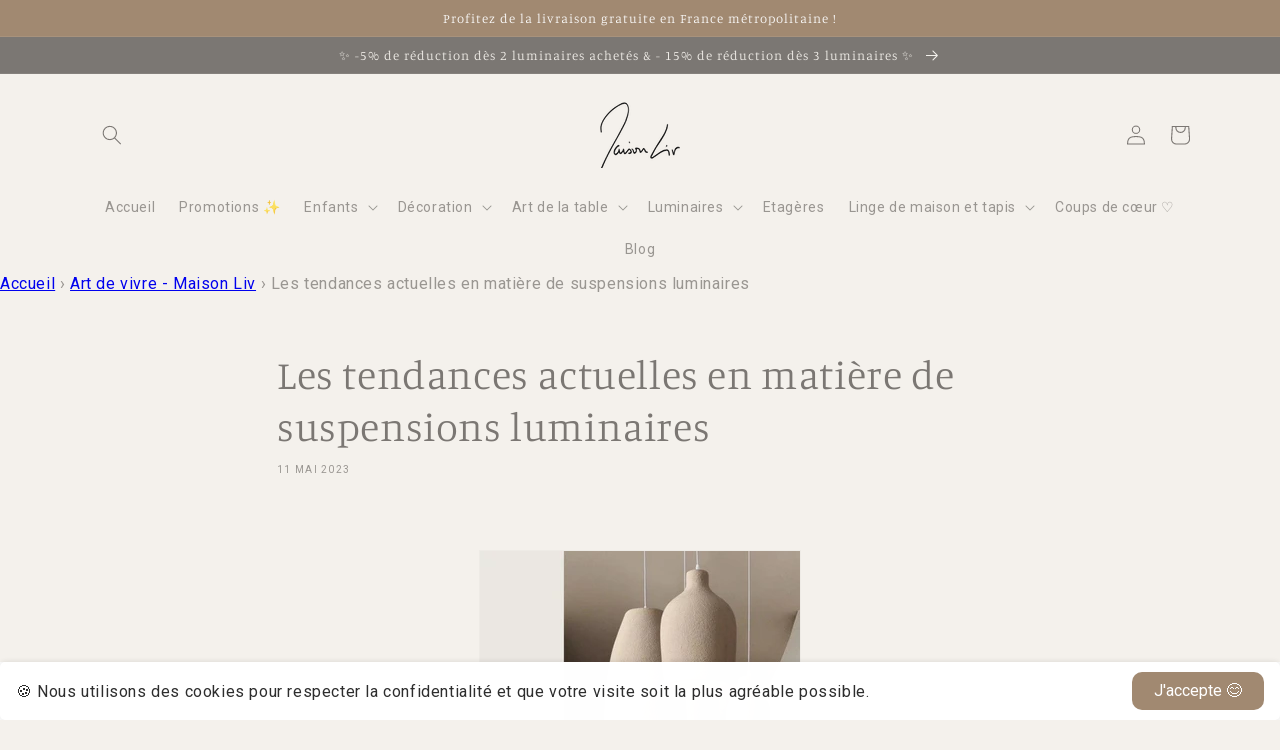

--- FILE ---
content_type: text/html; charset=utf-8
request_url: https://maisonliv.com/fr-be/blogs/art-de-vivre/les-tendances-actuelles-en-matiere-de-suspensions-luminaires
body_size: 43589
content:
<!doctype html>
<html class="no-js" lang="fr">

  <head>
  
  <!-- ! Yoast SEO -->
    <meta charset="utf-8">
    <meta http-equiv="X-UA-Compatible" content="IE=edge">
    <meta name="viewport" content="width=device-width,initial-scale=1">
    <meta name="theme-color" content="">
      <!-- éviter le duplicate content sur Shopify canonical -->

    

     <!-- éviter le duplicate content sur Shopify canonical -->  

    <!-- Google Tag Manager -->
<script>(function(w,d,s,l,i){w[l]=w[l]||[];w[l].push({'gtm.start':
new Date().getTime(),event:'gtm.js'});var f=d.getElementsByTagName(s)[0],
j=d.createElement(s),dl=l!='dataLayer'?'&l='+l:'';j.async=true;j.src=
'https://www.googletagmanager.com/gtm.js?id='+i+dl;f.parentNode.insertBefore(j,f);
})(window,document,'script','dataLayer','GTM-NKDL9TK');</script>
<!-- End Google Tag Manager -->
    
    <!-- Global site tag (gtag.js) - Google Analytics -->
<script async src="https://www.googletagmanager.com/gtag/js?id=G-JX3L6JSDQ4"></script>
<script>
  window.dataLayer = window.dataLayer || [];
  function gtag(){dataLayer.push(arguments);}
  gtag('js', new Date());

  gtag('config', 'G-JX3L6JSDQ4');
</script>
    
    <link rel="preconnect" href="https://cdn.shopify.com" crossorigin><link rel="icon" type="image/png" href="//maisonliv.com/cdn/shop/files/Maison-Liv-Favicon_32x32.png?v=1675251934"><link rel="preconnect" href="https://fonts.shopifycdn.com" crossorigin><title>
      Les tendances actuelles en matière de suspensions luminaires
 &ndash; Maison Liv</title>
<meta name="description" content="Les suspensions luminaires sont l&#39;élément clé de la décoration intérieure. Explorez sans plus tarder les tendances actuelles en matière de suspensions luminaires !">

    
<meta property="og:site_name" content="Maison Liv"><meta property="og:url" content="https://maisonliv.com/fr-be/blogs/art-de-vivre/les-tendances-actuelles-en-matiere-de-suspensions-luminaires"><meta property="og:title" content="Les tendances actuelles en matière de suspensions luminaires"><meta property="og:type" content="article"><meta property="og:description" content="Les suspensions luminaires sont l&#39;élément clé de la décoration intérieure. Explorez sans plus tarder les tendances actuelles en matière de suspensions luminaires !"><meta property="og:image" content="http://maisonliv.com/cdn/shop/articles/tendances-2023-suspension-luminaire.jpg?v=1683823635"><meta property="og:image:secure_url" content="https://maisonliv.com/cdn/shop/articles/tendances-2023-suspension-luminaire.jpg?v=1683823635"><meta property="og:image:width" content="1000"><meta property="og:image:height" content="1500"><meta name="twitter:card" content="summary_large_image"><meta name="twitter:title" content="Les tendances actuelles en matière de suspensions luminaires"><meta name="twitter:description" content="Les suspensions luminaires sont l&#39;élément clé de la décoration intérieure. Explorez sans plus tarder les tendances actuelles en matière de suspensions luminaires !">

    <script src="//maisonliv.com/cdn/shop/t/14/assets/global.js?v=138967679220690932761681573867" defer="defer"></script>
<script>window.performance && window.performance.mark && window.performance.mark('shopify.content_for_header.start');</script><meta name="google-site-verification" content="WAfk4nl9i7soXEOpK4KAlSkAxAAUbFnbBPVu42FscZ4">
<meta name="facebook-domain-verification" content="e6xo1pwj3vw6uxxr1sr56w5n2hghho">
<meta id="shopify-digital-wallet" name="shopify-digital-wallet" content="/60818161901/digital_wallets/dialog">
<meta name="shopify-checkout-api-token" content="e878b17c58e346502c36f264c7578133">
<meta id="in-context-paypal-metadata" data-shop-id="60818161901" data-venmo-supported="false" data-environment="production" data-locale="fr_FR" data-paypal-v4="true" data-currency="EUR">
<link rel="alternate" type="application/atom+xml" title="Feed" href="/fr-be/blogs/art-de-vivre.atom" />
<link rel="alternate" hreflang="x-default" href="https://maisonliv.com/blogs/art-de-vivre/les-tendances-actuelles-en-matiere-de-suspensions-luminaires">
<link rel="alternate" hreflang="fr-DE" href="https://maisonliv.com/fr-de/blogs/art-de-vivre/les-tendances-actuelles-en-matiere-de-suspensions-luminaires">
<link rel="alternate" hreflang="de-DE" href="https://maisonliv.com/de-de/blogs/art-de-vivre/les-tendances-actuelles-en-matiere-de-suspensions-luminaires">
<link rel="alternate" hreflang="en-GB" href="https://maisonliv.com/en-gb/blogs/art-de-vivre/les-tendances-actuelles-en-matiere-de-suspensions-luminaires">
<link rel="alternate" hreflang="de-GB" href="https://maisonliv.com/de-gb/blogs/art-de-vivre/les-tendances-actuelles-en-matiere-de-suspensions-luminaires">
<link rel="alternate" hreflang="fr-GB" href="https://maisonliv.com/fr-gb/blogs/art-de-vivre/les-tendances-actuelles-en-matiere-de-suspensions-luminaires">
<link rel="alternate" hreflang="fr-BE" href="https://maisonliv.com/fr-be/blogs/art-de-vivre/les-tendances-actuelles-en-matiere-de-suspensions-luminaires">
<link rel="alternate" hreflang="de-BE" href="https://maisonliv.com/de-be/blogs/art-de-vivre/les-tendances-actuelles-en-matiere-de-suspensions-luminaires">
<link rel="alternate" hreflang="en-BE" href="https://maisonliv.com/en-be/blogs/art-de-vivre/les-tendances-actuelles-en-matiere-de-suspensions-luminaires">
<link rel="alternate" hreflang="fr-CA" href="https://maisonliv.com/fr-ca/blogs/art-de-vivre/les-tendances-actuelles-en-matiere-de-suspensions-luminaires">
<link rel="alternate" hreflang="de-CA" href="https://maisonliv.com/de-ca/blogs/art-de-vivre/les-tendances-actuelles-en-matiere-de-suspensions-luminaires">
<link rel="alternate" hreflang="en-CA" href="https://maisonliv.com/en-ca/blogs/art-de-vivre/les-tendances-actuelles-en-matiere-de-suspensions-luminaires">
<link rel="alternate" hreflang="en-US" href="https://maisonliv.com/en-us/blogs/art-de-vivre/les-tendances-actuelles-en-matiere-de-suspensions-luminaires">
<link rel="alternate" hreflang="fr-US" href="https://maisonliv.com/fr-us/blogs/art-de-vivre/les-tendances-actuelles-en-matiere-de-suspensions-luminaires">
<link rel="alternate" hreflang="de-US" href="https://maisonliv.com/de-us/blogs/art-de-vivre/les-tendances-actuelles-en-matiere-de-suspensions-luminaires">
<link rel="alternate" hreflang="en-AC" href="https://maisonliv.com/en-wd/blogs/art-de-vivre/les-tendances-actuelles-en-matiere-de-suspensions-luminaires">
<link rel="alternate" hreflang="fr-AC" href="https://maisonliv.com/fr-wd/blogs/art-de-vivre/les-tendances-actuelles-en-matiere-de-suspensions-luminaires">
<link rel="alternate" hreflang="de-AC" href="https://maisonliv.com/de-wd/blogs/art-de-vivre/les-tendances-actuelles-en-matiere-de-suspensions-luminaires">
<link rel="alternate" hreflang="en-AD" href="https://maisonliv.com/en-wd/blogs/art-de-vivre/les-tendances-actuelles-en-matiere-de-suspensions-luminaires">
<link rel="alternate" hreflang="fr-AD" href="https://maisonliv.com/fr-wd/blogs/art-de-vivre/les-tendances-actuelles-en-matiere-de-suspensions-luminaires">
<link rel="alternate" hreflang="de-AD" href="https://maisonliv.com/de-wd/blogs/art-de-vivre/les-tendances-actuelles-en-matiere-de-suspensions-luminaires">
<link rel="alternate" hreflang="en-AE" href="https://maisonliv.com/en-wd/blogs/art-de-vivre/les-tendances-actuelles-en-matiere-de-suspensions-luminaires">
<link rel="alternate" hreflang="fr-AE" href="https://maisonliv.com/fr-wd/blogs/art-de-vivre/les-tendances-actuelles-en-matiere-de-suspensions-luminaires">
<link rel="alternate" hreflang="de-AE" href="https://maisonliv.com/de-wd/blogs/art-de-vivre/les-tendances-actuelles-en-matiere-de-suspensions-luminaires">
<link rel="alternate" hreflang="en-AF" href="https://maisonliv.com/en-wd/blogs/art-de-vivre/les-tendances-actuelles-en-matiere-de-suspensions-luminaires">
<link rel="alternate" hreflang="fr-AF" href="https://maisonliv.com/fr-wd/blogs/art-de-vivre/les-tendances-actuelles-en-matiere-de-suspensions-luminaires">
<link rel="alternate" hreflang="de-AF" href="https://maisonliv.com/de-wd/blogs/art-de-vivre/les-tendances-actuelles-en-matiere-de-suspensions-luminaires">
<link rel="alternate" hreflang="en-AG" href="https://maisonliv.com/en-wd/blogs/art-de-vivre/les-tendances-actuelles-en-matiere-de-suspensions-luminaires">
<link rel="alternate" hreflang="fr-AG" href="https://maisonliv.com/fr-wd/blogs/art-de-vivre/les-tendances-actuelles-en-matiere-de-suspensions-luminaires">
<link rel="alternate" hreflang="de-AG" href="https://maisonliv.com/de-wd/blogs/art-de-vivre/les-tendances-actuelles-en-matiere-de-suspensions-luminaires">
<link rel="alternate" hreflang="en-AI" href="https://maisonliv.com/en-wd/blogs/art-de-vivre/les-tendances-actuelles-en-matiere-de-suspensions-luminaires">
<link rel="alternate" hreflang="fr-AI" href="https://maisonliv.com/fr-wd/blogs/art-de-vivre/les-tendances-actuelles-en-matiere-de-suspensions-luminaires">
<link rel="alternate" hreflang="de-AI" href="https://maisonliv.com/de-wd/blogs/art-de-vivre/les-tendances-actuelles-en-matiere-de-suspensions-luminaires">
<link rel="alternate" hreflang="en-AL" href="https://maisonliv.com/en-wd/blogs/art-de-vivre/les-tendances-actuelles-en-matiere-de-suspensions-luminaires">
<link rel="alternate" hreflang="fr-AL" href="https://maisonliv.com/fr-wd/blogs/art-de-vivre/les-tendances-actuelles-en-matiere-de-suspensions-luminaires">
<link rel="alternate" hreflang="de-AL" href="https://maisonliv.com/de-wd/blogs/art-de-vivre/les-tendances-actuelles-en-matiere-de-suspensions-luminaires">
<link rel="alternate" hreflang="en-AM" href="https://maisonliv.com/en-wd/blogs/art-de-vivre/les-tendances-actuelles-en-matiere-de-suspensions-luminaires">
<link rel="alternate" hreflang="fr-AM" href="https://maisonliv.com/fr-wd/blogs/art-de-vivre/les-tendances-actuelles-en-matiere-de-suspensions-luminaires">
<link rel="alternate" hreflang="de-AM" href="https://maisonliv.com/de-wd/blogs/art-de-vivre/les-tendances-actuelles-en-matiere-de-suspensions-luminaires">
<link rel="alternate" hreflang="en-AO" href="https://maisonliv.com/en-wd/blogs/art-de-vivre/les-tendances-actuelles-en-matiere-de-suspensions-luminaires">
<link rel="alternate" hreflang="fr-AO" href="https://maisonliv.com/fr-wd/blogs/art-de-vivre/les-tendances-actuelles-en-matiere-de-suspensions-luminaires">
<link rel="alternate" hreflang="de-AO" href="https://maisonliv.com/de-wd/blogs/art-de-vivre/les-tendances-actuelles-en-matiere-de-suspensions-luminaires">
<link rel="alternate" hreflang="en-AR" href="https://maisonliv.com/en-wd/blogs/art-de-vivre/les-tendances-actuelles-en-matiere-de-suspensions-luminaires">
<link rel="alternate" hreflang="fr-AR" href="https://maisonliv.com/fr-wd/blogs/art-de-vivre/les-tendances-actuelles-en-matiere-de-suspensions-luminaires">
<link rel="alternate" hreflang="de-AR" href="https://maisonliv.com/de-wd/blogs/art-de-vivre/les-tendances-actuelles-en-matiere-de-suspensions-luminaires">
<link rel="alternate" hreflang="en-AT" href="https://maisonliv.com/en-wd/blogs/art-de-vivre/les-tendances-actuelles-en-matiere-de-suspensions-luminaires">
<link rel="alternate" hreflang="fr-AT" href="https://maisonliv.com/fr-wd/blogs/art-de-vivre/les-tendances-actuelles-en-matiere-de-suspensions-luminaires">
<link rel="alternate" hreflang="de-AT" href="https://maisonliv.com/de-wd/blogs/art-de-vivre/les-tendances-actuelles-en-matiere-de-suspensions-luminaires">
<link rel="alternate" hreflang="en-AU" href="https://maisonliv.com/en-wd/blogs/art-de-vivre/les-tendances-actuelles-en-matiere-de-suspensions-luminaires">
<link rel="alternate" hreflang="fr-AU" href="https://maisonliv.com/fr-wd/blogs/art-de-vivre/les-tendances-actuelles-en-matiere-de-suspensions-luminaires">
<link rel="alternate" hreflang="de-AU" href="https://maisonliv.com/de-wd/blogs/art-de-vivre/les-tendances-actuelles-en-matiere-de-suspensions-luminaires">
<link rel="alternate" hreflang="en-AW" href="https://maisonliv.com/en-wd/blogs/art-de-vivre/les-tendances-actuelles-en-matiere-de-suspensions-luminaires">
<link rel="alternate" hreflang="fr-AW" href="https://maisonliv.com/fr-wd/blogs/art-de-vivre/les-tendances-actuelles-en-matiere-de-suspensions-luminaires">
<link rel="alternate" hreflang="de-AW" href="https://maisonliv.com/de-wd/blogs/art-de-vivre/les-tendances-actuelles-en-matiere-de-suspensions-luminaires">
<link rel="alternate" hreflang="en-AX" href="https://maisonliv.com/en-wd/blogs/art-de-vivre/les-tendances-actuelles-en-matiere-de-suspensions-luminaires">
<link rel="alternate" hreflang="fr-AX" href="https://maisonliv.com/fr-wd/blogs/art-de-vivre/les-tendances-actuelles-en-matiere-de-suspensions-luminaires">
<link rel="alternate" hreflang="de-AX" href="https://maisonliv.com/de-wd/blogs/art-de-vivre/les-tendances-actuelles-en-matiere-de-suspensions-luminaires">
<link rel="alternate" hreflang="en-AZ" href="https://maisonliv.com/en-wd/blogs/art-de-vivre/les-tendances-actuelles-en-matiere-de-suspensions-luminaires">
<link rel="alternate" hreflang="fr-AZ" href="https://maisonliv.com/fr-wd/blogs/art-de-vivre/les-tendances-actuelles-en-matiere-de-suspensions-luminaires">
<link rel="alternate" hreflang="de-AZ" href="https://maisonliv.com/de-wd/blogs/art-de-vivre/les-tendances-actuelles-en-matiere-de-suspensions-luminaires">
<link rel="alternate" hreflang="en-BA" href="https://maisonliv.com/en-wd/blogs/art-de-vivre/les-tendances-actuelles-en-matiere-de-suspensions-luminaires">
<link rel="alternate" hreflang="fr-BA" href="https://maisonliv.com/fr-wd/blogs/art-de-vivre/les-tendances-actuelles-en-matiere-de-suspensions-luminaires">
<link rel="alternate" hreflang="de-BA" href="https://maisonliv.com/de-wd/blogs/art-de-vivre/les-tendances-actuelles-en-matiere-de-suspensions-luminaires">
<link rel="alternate" hreflang="en-BB" href="https://maisonliv.com/en-wd/blogs/art-de-vivre/les-tendances-actuelles-en-matiere-de-suspensions-luminaires">
<link rel="alternate" hreflang="fr-BB" href="https://maisonliv.com/fr-wd/blogs/art-de-vivre/les-tendances-actuelles-en-matiere-de-suspensions-luminaires">
<link rel="alternate" hreflang="de-BB" href="https://maisonliv.com/de-wd/blogs/art-de-vivre/les-tendances-actuelles-en-matiere-de-suspensions-luminaires">
<link rel="alternate" hreflang="en-BD" href="https://maisonliv.com/en-wd/blogs/art-de-vivre/les-tendances-actuelles-en-matiere-de-suspensions-luminaires">
<link rel="alternate" hreflang="fr-BD" href="https://maisonliv.com/fr-wd/blogs/art-de-vivre/les-tendances-actuelles-en-matiere-de-suspensions-luminaires">
<link rel="alternate" hreflang="de-BD" href="https://maisonliv.com/de-wd/blogs/art-de-vivre/les-tendances-actuelles-en-matiere-de-suspensions-luminaires">
<link rel="alternate" hreflang="en-BF" href="https://maisonliv.com/en-wd/blogs/art-de-vivre/les-tendances-actuelles-en-matiere-de-suspensions-luminaires">
<link rel="alternate" hreflang="fr-BF" href="https://maisonliv.com/fr-wd/blogs/art-de-vivre/les-tendances-actuelles-en-matiere-de-suspensions-luminaires">
<link rel="alternate" hreflang="de-BF" href="https://maisonliv.com/de-wd/blogs/art-de-vivre/les-tendances-actuelles-en-matiere-de-suspensions-luminaires">
<link rel="alternate" hreflang="en-BG" href="https://maisonliv.com/en-wd/blogs/art-de-vivre/les-tendances-actuelles-en-matiere-de-suspensions-luminaires">
<link rel="alternate" hreflang="fr-BG" href="https://maisonliv.com/fr-wd/blogs/art-de-vivre/les-tendances-actuelles-en-matiere-de-suspensions-luminaires">
<link rel="alternate" hreflang="de-BG" href="https://maisonliv.com/de-wd/blogs/art-de-vivre/les-tendances-actuelles-en-matiere-de-suspensions-luminaires">
<link rel="alternate" hreflang="en-BH" href="https://maisonliv.com/en-wd/blogs/art-de-vivre/les-tendances-actuelles-en-matiere-de-suspensions-luminaires">
<link rel="alternate" hreflang="fr-BH" href="https://maisonliv.com/fr-wd/blogs/art-de-vivre/les-tendances-actuelles-en-matiere-de-suspensions-luminaires">
<link rel="alternate" hreflang="de-BH" href="https://maisonliv.com/de-wd/blogs/art-de-vivre/les-tendances-actuelles-en-matiere-de-suspensions-luminaires">
<link rel="alternate" hreflang="en-BI" href="https://maisonliv.com/en-wd/blogs/art-de-vivre/les-tendances-actuelles-en-matiere-de-suspensions-luminaires">
<link rel="alternate" hreflang="fr-BI" href="https://maisonliv.com/fr-wd/blogs/art-de-vivre/les-tendances-actuelles-en-matiere-de-suspensions-luminaires">
<link rel="alternate" hreflang="de-BI" href="https://maisonliv.com/de-wd/blogs/art-de-vivre/les-tendances-actuelles-en-matiere-de-suspensions-luminaires">
<link rel="alternate" hreflang="en-BJ" href="https://maisonliv.com/en-wd/blogs/art-de-vivre/les-tendances-actuelles-en-matiere-de-suspensions-luminaires">
<link rel="alternate" hreflang="fr-BJ" href="https://maisonliv.com/fr-wd/blogs/art-de-vivre/les-tendances-actuelles-en-matiere-de-suspensions-luminaires">
<link rel="alternate" hreflang="de-BJ" href="https://maisonliv.com/de-wd/blogs/art-de-vivre/les-tendances-actuelles-en-matiere-de-suspensions-luminaires">
<link rel="alternate" hreflang="en-BL" href="https://maisonliv.com/en-wd/blogs/art-de-vivre/les-tendances-actuelles-en-matiere-de-suspensions-luminaires">
<link rel="alternate" hreflang="fr-BL" href="https://maisonliv.com/fr-wd/blogs/art-de-vivre/les-tendances-actuelles-en-matiere-de-suspensions-luminaires">
<link rel="alternate" hreflang="de-BL" href="https://maisonliv.com/de-wd/blogs/art-de-vivre/les-tendances-actuelles-en-matiere-de-suspensions-luminaires">
<link rel="alternate" hreflang="en-BM" href="https://maisonliv.com/en-wd/blogs/art-de-vivre/les-tendances-actuelles-en-matiere-de-suspensions-luminaires">
<link rel="alternate" hreflang="fr-BM" href="https://maisonliv.com/fr-wd/blogs/art-de-vivre/les-tendances-actuelles-en-matiere-de-suspensions-luminaires">
<link rel="alternate" hreflang="de-BM" href="https://maisonliv.com/de-wd/blogs/art-de-vivre/les-tendances-actuelles-en-matiere-de-suspensions-luminaires">
<link rel="alternate" hreflang="en-BN" href="https://maisonliv.com/en-wd/blogs/art-de-vivre/les-tendances-actuelles-en-matiere-de-suspensions-luminaires">
<link rel="alternate" hreflang="fr-BN" href="https://maisonliv.com/fr-wd/blogs/art-de-vivre/les-tendances-actuelles-en-matiere-de-suspensions-luminaires">
<link rel="alternate" hreflang="de-BN" href="https://maisonliv.com/de-wd/blogs/art-de-vivre/les-tendances-actuelles-en-matiere-de-suspensions-luminaires">
<link rel="alternate" hreflang="en-BO" href="https://maisonliv.com/en-wd/blogs/art-de-vivre/les-tendances-actuelles-en-matiere-de-suspensions-luminaires">
<link rel="alternate" hreflang="fr-BO" href="https://maisonliv.com/fr-wd/blogs/art-de-vivre/les-tendances-actuelles-en-matiere-de-suspensions-luminaires">
<link rel="alternate" hreflang="de-BO" href="https://maisonliv.com/de-wd/blogs/art-de-vivre/les-tendances-actuelles-en-matiere-de-suspensions-luminaires">
<link rel="alternate" hreflang="en-BQ" href="https://maisonliv.com/en-wd/blogs/art-de-vivre/les-tendances-actuelles-en-matiere-de-suspensions-luminaires">
<link rel="alternate" hreflang="fr-BQ" href="https://maisonliv.com/fr-wd/blogs/art-de-vivre/les-tendances-actuelles-en-matiere-de-suspensions-luminaires">
<link rel="alternate" hreflang="de-BQ" href="https://maisonliv.com/de-wd/blogs/art-de-vivre/les-tendances-actuelles-en-matiere-de-suspensions-luminaires">
<link rel="alternate" hreflang="en-BR" href="https://maisonliv.com/en-wd/blogs/art-de-vivre/les-tendances-actuelles-en-matiere-de-suspensions-luminaires">
<link rel="alternate" hreflang="fr-BR" href="https://maisonliv.com/fr-wd/blogs/art-de-vivre/les-tendances-actuelles-en-matiere-de-suspensions-luminaires">
<link rel="alternate" hreflang="de-BR" href="https://maisonliv.com/de-wd/blogs/art-de-vivre/les-tendances-actuelles-en-matiere-de-suspensions-luminaires">
<link rel="alternate" hreflang="en-BS" href="https://maisonliv.com/en-wd/blogs/art-de-vivre/les-tendances-actuelles-en-matiere-de-suspensions-luminaires">
<link rel="alternate" hreflang="fr-BS" href="https://maisonliv.com/fr-wd/blogs/art-de-vivre/les-tendances-actuelles-en-matiere-de-suspensions-luminaires">
<link rel="alternate" hreflang="de-BS" href="https://maisonliv.com/de-wd/blogs/art-de-vivre/les-tendances-actuelles-en-matiere-de-suspensions-luminaires">
<link rel="alternate" hreflang="en-BT" href="https://maisonliv.com/en-wd/blogs/art-de-vivre/les-tendances-actuelles-en-matiere-de-suspensions-luminaires">
<link rel="alternate" hreflang="fr-BT" href="https://maisonliv.com/fr-wd/blogs/art-de-vivre/les-tendances-actuelles-en-matiere-de-suspensions-luminaires">
<link rel="alternate" hreflang="de-BT" href="https://maisonliv.com/de-wd/blogs/art-de-vivre/les-tendances-actuelles-en-matiere-de-suspensions-luminaires">
<link rel="alternate" hreflang="en-BW" href="https://maisonliv.com/en-wd/blogs/art-de-vivre/les-tendances-actuelles-en-matiere-de-suspensions-luminaires">
<link rel="alternate" hreflang="fr-BW" href="https://maisonliv.com/fr-wd/blogs/art-de-vivre/les-tendances-actuelles-en-matiere-de-suspensions-luminaires">
<link rel="alternate" hreflang="de-BW" href="https://maisonliv.com/de-wd/blogs/art-de-vivre/les-tendances-actuelles-en-matiere-de-suspensions-luminaires">
<link rel="alternate" hreflang="en-BY" href="https://maisonliv.com/en-wd/blogs/art-de-vivre/les-tendances-actuelles-en-matiere-de-suspensions-luminaires">
<link rel="alternate" hreflang="fr-BY" href="https://maisonliv.com/fr-wd/blogs/art-de-vivre/les-tendances-actuelles-en-matiere-de-suspensions-luminaires">
<link rel="alternate" hreflang="de-BY" href="https://maisonliv.com/de-wd/blogs/art-de-vivre/les-tendances-actuelles-en-matiere-de-suspensions-luminaires">
<link rel="alternate" hreflang="en-BZ" href="https://maisonliv.com/en-wd/blogs/art-de-vivre/les-tendances-actuelles-en-matiere-de-suspensions-luminaires">
<link rel="alternate" hreflang="fr-BZ" href="https://maisonliv.com/fr-wd/blogs/art-de-vivre/les-tendances-actuelles-en-matiere-de-suspensions-luminaires">
<link rel="alternate" hreflang="de-BZ" href="https://maisonliv.com/de-wd/blogs/art-de-vivre/les-tendances-actuelles-en-matiere-de-suspensions-luminaires">
<link rel="alternate" hreflang="en-CC" href="https://maisonliv.com/en-wd/blogs/art-de-vivre/les-tendances-actuelles-en-matiere-de-suspensions-luminaires">
<link rel="alternate" hreflang="fr-CC" href="https://maisonliv.com/fr-wd/blogs/art-de-vivre/les-tendances-actuelles-en-matiere-de-suspensions-luminaires">
<link rel="alternate" hreflang="de-CC" href="https://maisonliv.com/de-wd/blogs/art-de-vivre/les-tendances-actuelles-en-matiere-de-suspensions-luminaires">
<link rel="alternate" hreflang="en-CD" href="https://maisonliv.com/en-wd/blogs/art-de-vivre/les-tendances-actuelles-en-matiere-de-suspensions-luminaires">
<link rel="alternate" hreflang="fr-CD" href="https://maisonliv.com/fr-wd/blogs/art-de-vivre/les-tendances-actuelles-en-matiere-de-suspensions-luminaires">
<link rel="alternate" hreflang="de-CD" href="https://maisonliv.com/de-wd/blogs/art-de-vivre/les-tendances-actuelles-en-matiere-de-suspensions-luminaires">
<link rel="alternate" hreflang="en-CF" href="https://maisonliv.com/en-wd/blogs/art-de-vivre/les-tendances-actuelles-en-matiere-de-suspensions-luminaires">
<link rel="alternate" hreflang="fr-CF" href="https://maisonliv.com/fr-wd/blogs/art-de-vivre/les-tendances-actuelles-en-matiere-de-suspensions-luminaires">
<link rel="alternate" hreflang="de-CF" href="https://maisonliv.com/de-wd/blogs/art-de-vivre/les-tendances-actuelles-en-matiere-de-suspensions-luminaires">
<link rel="alternate" hreflang="en-CG" href="https://maisonliv.com/en-wd/blogs/art-de-vivre/les-tendances-actuelles-en-matiere-de-suspensions-luminaires">
<link rel="alternate" hreflang="fr-CG" href="https://maisonliv.com/fr-wd/blogs/art-de-vivre/les-tendances-actuelles-en-matiere-de-suspensions-luminaires">
<link rel="alternate" hreflang="de-CG" href="https://maisonliv.com/de-wd/blogs/art-de-vivre/les-tendances-actuelles-en-matiere-de-suspensions-luminaires">
<link rel="alternate" hreflang="en-CI" href="https://maisonliv.com/en-wd/blogs/art-de-vivre/les-tendances-actuelles-en-matiere-de-suspensions-luminaires">
<link rel="alternate" hreflang="fr-CI" href="https://maisonliv.com/fr-wd/blogs/art-de-vivre/les-tendances-actuelles-en-matiere-de-suspensions-luminaires">
<link rel="alternate" hreflang="de-CI" href="https://maisonliv.com/de-wd/blogs/art-de-vivre/les-tendances-actuelles-en-matiere-de-suspensions-luminaires">
<link rel="alternate" hreflang="en-CK" href="https://maisonliv.com/en-wd/blogs/art-de-vivre/les-tendances-actuelles-en-matiere-de-suspensions-luminaires">
<link rel="alternate" hreflang="fr-CK" href="https://maisonliv.com/fr-wd/blogs/art-de-vivre/les-tendances-actuelles-en-matiere-de-suspensions-luminaires">
<link rel="alternate" hreflang="de-CK" href="https://maisonliv.com/de-wd/blogs/art-de-vivre/les-tendances-actuelles-en-matiere-de-suspensions-luminaires">
<link rel="alternate" hreflang="en-CL" href="https://maisonliv.com/en-wd/blogs/art-de-vivre/les-tendances-actuelles-en-matiere-de-suspensions-luminaires">
<link rel="alternate" hreflang="fr-CL" href="https://maisonliv.com/fr-wd/blogs/art-de-vivre/les-tendances-actuelles-en-matiere-de-suspensions-luminaires">
<link rel="alternate" hreflang="de-CL" href="https://maisonliv.com/de-wd/blogs/art-de-vivre/les-tendances-actuelles-en-matiere-de-suspensions-luminaires">
<link rel="alternate" hreflang="en-CM" href="https://maisonliv.com/en-wd/blogs/art-de-vivre/les-tendances-actuelles-en-matiere-de-suspensions-luminaires">
<link rel="alternate" hreflang="fr-CM" href="https://maisonliv.com/fr-wd/blogs/art-de-vivre/les-tendances-actuelles-en-matiere-de-suspensions-luminaires">
<link rel="alternate" hreflang="de-CM" href="https://maisonliv.com/de-wd/blogs/art-de-vivre/les-tendances-actuelles-en-matiere-de-suspensions-luminaires">
<link rel="alternate" hreflang="en-CN" href="https://maisonliv.com/en-wd/blogs/art-de-vivre/les-tendances-actuelles-en-matiere-de-suspensions-luminaires">
<link rel="alternate" hreflang="fr-CN" href="https://maisonliv.com/fr-wd/blogs/art-de-vivre/les-tendances-actuelles-en-matiere-de-suspensions-luminaires">
<link rel="alternate" hreflang="de-CN" href="https://maisonliv.com/de-wd/blogs/art-de-vivre/les-tendances-actuelles-en-matiere-de-suspensions-luminaires">
<link rel="alternate" hreflang="en-CO" href="https://maisonliv.com/en-wd/blogs/art-de-vivre/les-tendances-actuelles-en-matiere-de-suspensions-luminaires">
<link rel="alternate" hreflang="fr-CO" href="https://maisonliv.com/fr-wd/blogs/art-de-vivre/les-tendances-actuelles-en-matiere-de-suspensions-luminaires">
<link rel="alternate" hreflang="de-CO" href="https://maisonliv.com/de-wd/blogs/art-de-vivre/les-tendances-actuelles-en-matiere-de-suspensions-luminaires">
<link rel="alternate" hreflang="en-CR" href="https://maisonliv.com/en-wd/blogs/art-de-vivre/les-tendances-actuelles-en-matiere-de-suspensions-luminaires">
<link rel="alternate" hreflang="fr-CR" href="https://maisonliv.com/fr-wd/blogs/art-de-vivre/les-tendances-actuelles-en-matiere-de-suspensions-luminaires">
<link rel="alternate" hreflang="de-CR" href="https://maisonliv.com/de-wd/blogs/art-de-vivre/les-tendances-actuelles-en-matiere-de-suspensions-luminaires">
<link rel="alternate" hreflang="en-CV" href="https://maisonliv.com/en-wd/blogs/art-de-vivre/les-tendances-actuelles-en-matiere-de-suspensions-luminaires">
<link rel="alternate" hreflang="fr-CV" href="https://maisonliv.com/fr-wd/blogs/art-de-vivre/les-tendances-actuelles-en-matiere-de-suspensions-luminaires">
<link rel="alternate" hreflang="de-CV" href="https://maisonliv.com/de-wd/blogs/art-de-vivre/les-tendances-actuelles-en-matiere-de-suspensions-luminaires">
<link rel="alternate" hreflang="en-CW" href="https://maisonliv.com/en-wd/blogs/art-de-vivre/les-tendances-actuelles-en-matiere-de-suspensions-luminaires">
<link rel="alternate" hreflang="fr-CW" href="https://maisonliv.com/fr-wd/blogs/art-de-vivre/les-tendances-actuelles-en-matiere-de-suspensions-luminaires">
<link rel="alternate" hreflang="de-CW" href="https://maisonliv.com/de-wd/blogs/art-de-vivre/les-tendances-actuelles-en-matiere-de-suspensions-luminaires">
<link rel="alternate" hreflang="en-CX" href="https://maisonliv.com/en-wd/blogs/art-de-vivre/les-tendances-actuelles-en-matiere-de-suspensions-luminaires">
<link rel="alternate" hreflang="fr-CX" href="https://maisonliv.com/fr-wd/blogs/art-de-vivre/les-tendances-actuelles-en-matiere-de-suspensions-luminaires">
<link rel="alternate" hreflang="de-CX" href="https://maisonliv.com/de-wd/blogs/art-de-vivre/les-tendances-actuelles-en-matiere-de-suspensions-luminaires">
<link rel="alternate" hreflang="en-CY" href="https://maisonliv.com/en-wd/blogs/art-de-vivre/les-tendances-actuelles-en-matiere-de-suspensions-luminaires">
<link rel="alternate" hreflang="fr-CY" href="https://maisonliv.com/fr-wd/blogs/art-de-vivre/les-tendances-actuelles-en-matiere-de-suspensions-luminaires">
<link rel="alternate" hreflang="de-CY" href="https://maisonliv.com/de-wd/blogs/art-de-vivre/les-tendances-actuelles-en-matiere-de-suspensions-luminaires">
<link rel="alternate" hreflang="en-CZ" href="https://maisonliv.com/en-wd/blogs/art-de-vivre/les-tendances-actuelles-en-matiere-de-suspensions-luminaires">
<link rel="alternate" hreflang="fr-CZ" href="https://maisonliv.com/fr-wd/blogs/art-de-vivre/les-tendances-actuelles-en-matiere-de-suspensions-luminaires">
<link rel="alternate" hreflang="de-CZ" href="https://maisonliv.com/de-wd/blogs/art-de-vivre/les-tendances-actuelles-en-matiere-de-suspensions-luminaires">
<link rel="alternate" hreflang="en-DJ" href="https://maisonliv.com/en-wd/blogs/art-de-vivre/les-tendances-actuelles-en-matiere-de-suspensions-luminaires">
<link rel="alternate" hreflang="fr-DJ" href="https://maisonliv.com/fr-wd/blogs/art-de-vivre/les-tendances-actuelles-en-matiere-de-suspensions-luminaires">
<link rel="alternate" hreflang="de-DJ" href="https://maisonliv.com/de-wd/blogs/art-de-vivre/les-tendances-actuelles-en-matiere-de-suspensions-luminaires">
<link rel="alternate" hreflang="en-DK" href="https://maisonliv.com/en-wd/blogs/art-de-vivre/les-tendances-actuelles-en-matiere-de-suspensions-luminaires">
<link rel="alternate" hreflang="fr-DK" href="https://maisonliv.com/fr-wd/blogs/art-de-vivre/les-tendances-actuelles-en-matiere-de-suspensions-luminaires">
<link rel="alternate" hreflang="de-DK" href="https://maisonliv.com/de-wd/blogs/art-de-vivre/les-tendances-actuelles-en-matiere-de-suspensions-luminaires">
<link rel="alternate" hreflang="en-DM" href="https://maisonliv.com/en-wd/blogs/art-de-vivre/les-tendances-actuelles-en-matiere-de-suspensions-luminaires">
<link rel="alternate" hreflang="fr-DM" href="https://maisonliv.com/fr-wd/blogs/art-de-vivre/les-tendances-actuelles-en-matiere-de-suspensions-luminaires">
<link rel="alternate" hreflang="de-DM" href="https://maisonliv.com/de-wd/blogs/art-de-vivre/les-tendances-actuelles-en-matiere-de-suspensions-luminaires">
<link rel="alternate" hreflang="en-DO" href="https://maisonliv.com/en-wd/blogs/art-de-vivre/les-tendances-actuelles-en-matiere-de-suspensions-luminaires">
<link rel="alternate" hreflang="fr-DO" href="https://maisonliv.com/fr-wd/blogs/art-de-vivre/les-tendances-actuelles-en-matiere-de-suspensions-luminaires">
<link rel="alternate" hreflang="de-DO" href="https://maisonliv.com/de-wd/blogs/art-de-vivre/les-tendances-actuelles-en-matiere-de-suspensions-luminaires">
<link rel="alternate" hreflang="en-DZ" href="https://maisonliv.com/en-wd/blogs/art-de-vivre/les-tendances-actuelles-en-matiere-de-suspensions-luminaires">
<link rel="alternate" hreflang="fr-DZ" href="https://maisonliv.com/fr-wd/blogs/art-de-vivre/les-tendances-actuelles-en-matiere-de-suspensions-luminaires">
<link rel="alternate" hreflang="de-DZ" href="https://maisonliv.com/de-wd/blogs/art-de-vivre/les-tendances-actuelles-en-matiere-de-suspensions-luminaires">
<link rel="alternate" hreflang="en-EC" href="https://maisonliv.com/en-wd/blogs/art-de-vivre/les-tendances-actuelles-en-matiere-de-suspensions-luminaires">
<link rel="alternate" hreflang="fr-EC" href="https://maisonliv.com/fr-wd/blogs/art-de-vivre/les-tendances-actuelles-en-matiere-de-suspensions-luminaires">
<link rel="alternate" hreflang="de-EC" href="https://maisonliv.com/de-wd/blogs/art-de-vivre/les-tendances-actuelles-en-matiere-de-suspensions-luminaires">
<link rel="alternate" hreflang="en-EE" href="https://maisonliv.com/en-wd/blogs/art-de-vivre/les-tendances-actuelles-en-matiere-de-suspensions-luminaires">
<link rel="alternate" hreflang="fr-EE" href="https://maisonliv.com/fr-wd/blogs/art-de-vivre/les-tendances-actuelles-en-matiere-de-suspensions-luminaires">
<link rel="alternate" hreflang="de-EE" href="https://maisonliv.com/de-wd/blogs/art-de-vivre/les-tendances-actuelles-en-matiere-de-suspensions-luminaires">
<link rel="alternate" hreflang="en-EG" href="https://maisonliv.com/en-wd/blogs/art-de-vivre/les-tendances-actuelles-en-matiere-de-suspensions-luminaires">
<link rel="alternate" hreflang="fr-EG" href="https://maisonliv.com/fr-wd/blogs/art-de-vivre/les-tendances-actuelles-en-matiere-de-suspensions-luminaires">
<link rel="alternate" hreflang="de-EG" href="https://maisonliv.com/de-wd/blogs/art-de-vivre/les-tendances-actuelles-en-matiere-de-suspensions-luminaires">
<link rel="alternate" hreflang="en-EH" href="https://maisonliv.com/en-wd/blogs/art-de-vivre/les-tendances-actuelles-en-matiere-de-suspensions-luminaires">
<link rel="alternate" hreflang="fr-EH" href="https://maisonliv.com/fr-wd/blogs/art-de-vivre/les-tendances-actuelles-en-matiere-de-suspensions-luminaires">
<link rel="alternate" hreflang="de-EH" href="https://maisonliv.com/de-wd/blogs/art-de-vivre/les-tendances-actuelles-en-matiere-de-suspensions-luminaires">
<link rel="alternate" hreflang="en-ER" href="https://maisonliv.com/en-wd/blogs/art-de-vivre/les-tendances-actuelles-en-matiere-de-suspensions-luminaires">
<link rel="alternate" hreflang="fr-ER" href="https://maisonliv.com/fr-wd/blogs/art-de-vivre/les-tendances-actuelles-en-matiere-de-suspensions-luminaires">
<link rel="alternate" hreflang="de-ER" href="https://maisonliv.com/de-wd/blogs/art-de-vivre/les-tendances-actuelles-en-matiere-de-suspensions-luminaires">
<link rel="alternate" hreflang="en-ES" href="https://maisonliv.com/en-wd/blogs/art-de-vivre/les-tendances-actuelles-en-matiere-de-suspensions-luminaires">
<link rel="alternate" hreflang="fr-ES" href="https://maisonliv.com/fr-wd/blogs/art-de-vivre/les-tendances-actuelles-en-matiere-de-suspensions-luminaires">
<link rel="alternate" hreflang="de-ES" href="https://maisonliv.com/de-wd/blogs/art-de-vivre/les-tendances-actuelles-en-matiere-de-suspensions-luminaires">
<link rel="alternate" hreflang="en-ET" href="https://maisonliv.com/en-wd/blogs/art-de-vivre/les-tendances-actuelles-en-matiere-de-suspensions-luminaires">
<link rel="alternate" hreflang="fr-ET" href="https://maisonliv.com/fr-wd/blogs/art-de-vivre/les-tendances-actuelles-en-matiere-de-suspensions-luminaires">
<link rel="alternate" hreflang="de-ET" href="https://maisonliv.com/de-wd/blogs/art-de-vivre/les-tendances-actuelles-en-matiere-de-suspensions-luminaires">
<link rel="alternate" hreflang="en-FI" href="https://maisonliv.com/en-wd/blogs/art-de-vivre/les-tendances-actuelles-en-matiere-de-suspensions-luminaires">
<link rel="alternate" hreflang="fr-FI" href="https://maisonliv.com/fr-wd/blogs/art-de-vivre/les-tendances-actuelles-en-matiere-de-suspensions-luminaires">
<link rel="alternate" hreflang="de-FI" href="https://maisonliv.com/de-wd/blogs/art-de-vivre/les-tendances-actuelles-en-matiere-de-suspensions-luminaires">
<link rel="alternate" hreflang="en-FJ" href="https://maisonliv.com/en-wd/blogs/art-de-vivre/les-tendances-actuelles-en-matiere-de-suspensions-luminaires">
<link rel="alternate" hreflang="fr-FJ" href="https://maisonliv.com/fr-wd/blogs/art-de-vivre/les-tendances-actuelles-en-matiere-de-suspensions-luminaires">
<link rel="alternate" hreflang="de-FJ" href="https://maisonliv.com/de-wd/blogs/art-de-vivre/les-tendances-actuelles-en-matiere-de-suspensions-luminaires">
<link rel="alternate" hreflang="en-FK" href="https://maisonliv.com/en-wd/blogs/art-de-vivre/les-tendances-actuelles-en-matiere-de-suspensions-luminaires">
<link rel="alternate" hreflang="fr-FK" href="https://maisonliv.com/fr-wd/blogs/art-de-vivre/les-tendances-actuelles-en-matiere-de-suspensions-luminaires">
<link rel="alternate" hreflang="de-FK" href="https://maisonliv.com/de-wd/blogs/art-de-vivre/les-tendances-actuelles-en-matiere-de-suspensions-luminaires">
<link rel="alternate" hreflang="en-FO" href="https://maisonliv.com/en-wd/blogs/art-de-vivre/les-tendances-actuelles-en-matiere-de-suspensions-luminaires">
<link rel="alternate" hreflang="fr-FO" href="https://maisonliv.com/fr-wd/blogs/art-de-vivre/les-tendances-actuelles-en-matiere-de-suspensions-luminaires">
<link rel="alternate" hreflang="de-FO" href="https://maisonliv.com/de-wd/blogs/art-de-vivre/les-tendances-actuelles-en-matiere-de-suspensions-luminaires">
<link rel="alternate" hreflang="en-GA" href="https://maisonliv.com/en-wd/blogs/art-de-vivre/les-tendances-actuelles-en-matiere-de-suspensions-luminaires">
<link rel="alternate" hreflang="fr-GA" href="https://maisonliv.com/fr-wd/blogs/art-de-vivre/les-tendances-actuelles-en-matiere-de-suspensions-luminaires">
<link rel="alternate" hreflang="de-GA" href="https://maisonliv.com/de-wd/blogs/art-de-vivre/les-tendances-actuelles-en-matiere-de-suspensions-luminaires">
<link rel="alternate" hreflang="en-GD" href="https://maisonliv.com/en-wd/blogs/art-de-vivre/les-tendances-actuelles-en-matiere-de-suspensions-luminaires">
<link rel="alternate" hreflang="fr-GD" href="https://maisonliv.com/fr-wd/blogs/art-de-vivre/les-tendances-actuelles-en-matiere-de-suspensions-luminaires">
<link rel="alternate" hreflang="de-GD" href="https://maisonliv.com/de-wd/blogs/art-de-vivre/les-tendances-actuelles-en-matiere-de-suspensions-luminaires">
<link rel="alternate" hreflang="en-GE" href="https://maisonliv.com/en-wd/blogs/art-de-vivre/les-tendances-actuelles-en-matiere-de-suspensions-luminaires">
<link rel="alternate" hreflang="fr-GE" href="https://maisonliv.com/fr-wd/blogs/art-de-vivre/les-tendances-actuelles-en-matiere-de-suspensions-luminaires">
<link rel="alternate" hreflang="de-GE" href="https://maisonliv.com/de-wd/blogs/art-de-vivre/les-tendances-actuelles-en-matiere-de-suspensions-luminaires">
<link rel="alternate" hreflang="en-GF" href="https://maisonliv.com/en-wd/blogs/art-de-vivre/les-tendances-actuelles-en-matiere-de-suspensions-luminaires">
<link rel="alternate" hreflang="fr-GF" href="https://maisonliv.com/fr-wd/blogs/art-de-vivre/les-tendances-actuelles-en-matiere-de-suspensions-luminaires">
<link rel="alternate" hreflang="de-GF" href="https://maisonliv.com/de-wd/blogs/art-de-vivre/les-tendances-actuelles-en-matiere-de-suspensions-luminaires">
<link rel="alternate" hreflang="en-GG" href="https://maisonliv.com/en-wd/blogs/art-de-vivre/les-tendances-actuelles-en-matiere-de-suspensions-luminaires">
<link rel="alternate" hreflang="fr-GG" href="https://maisonliv.com/fr-wd/blogs/art-de-vivre/les-tendances-actuelles-en-matiere-de-suspensions-luminaires">
<link rel="alternate" hreflang="de-GG" href="https://maisonliv.com/de-wd/blogs/art-de-vivre/les-tendances-actuelles-en-matiere-de-suspensions-luminaires">
<link rel="alternate" hreflang="en-GH" href="https://maisonliv.com/en-wd/blogs/art-de-vivre/les-tendances-actuelles-en-matiere-de-suspensions-luminaires">
<link rel="alternate" hreflang="fr-GH" href="https://maisonliv.com/fr-wd/blogs/art-de-vivre/les-tendances-actuelles-en-matiere-de-suspensions-luminaires">
<link rel="alternate" hreflang="de-GH" href="https://maisonliv.com/de-wd/blogs/art-de-vivre/les-tendances-actuelles-en-matiere-de-suspensions-luminaires">
<link rel="alternate" hreflang="en-GI" href="https://maisonliv.com/en-wd/blogs/art-de-vivre/les-tendances-actuelles-en-matiere-de-suspensions-luminaires">
<link rel="alternate" hreflang="fr-GI" href="https://maisonliv.com/fr-wd/blogs/art-de-vivre/les-tendances-actuelles-en-matiere-de-suspensions-luminaires">
<link rel="alternate" hreflang="de-GI" href="https://maisonliv.com/de-wd/blogs/art-de-vivre/les-tendances-actuelles-en-matiere-de-suspensions-luminaires">
<link rel="alternate" hreflang="en-GL" href="https://maisonliv.com/en-wd/blogs/art-de-vivre/les-tendances-actuelles-en-matiere-de-suspensions-luminaires">
<link rel="alternate" hreflang="fr-GL" href="https://maisonliv.com/fr-wd/blogs/art-de-vivre/les-tendances-actuelles-en-matiere-de-suspensions-luminaires">
<link rel="alternate" hreflang="de-GL" href="https://maisonliv.com/de-wd/blogs/art-de-vivre/les-tendances-actuelles-en-matiere-de-suspensions-luminaires">
<link rel="alternate" hreflang="en-GM" href="https://maisonliv.com/en-wd/blogs/art-de-vivre/les-tendances-actuelles-en-matiere-de-suspensions-luminaires">
<link rel="alternate" hreflang="fr-GM" href="https://maisonliv.com/fr-wd/blogs/art-de-vivre/les-tendances-actuelles-en-matiere-de-suspensions-luminaires">
<link rel="alternate" hreflang="de-GM" href="https://maisonliv.com/de-wd/blogs/art-de-vivre/les-tendances-actuelles-en-matiere-de-suspensions-luminaires">
<link rel="alternate" hreflang="en-GN" href="https://maisonliv.com/en-wd/blogs/art-de-vivre/les-tendances-actuelles-en-matiere-de-suspensions-luminaires">
<link rel="alternate" hreflang="fr-GN" href="https://maisonliv.com/fr-wd/blogs/art-de-vivre/les-tendances-actuelles-en-matiere-de-suspensions-luminaires">
<link rel="alternate" hreflang="de-GN" href="https://maisonliv.com/de-wd/blogs/art-de-vivre/les-tendances-actuelles-en-matiere-de-suspensions-luminaires">
<link rel="alternate" hreflang="en-GP" href="https://maisonliv.com/en-wd/blogs/art-de-vivre/les-tendances-actuelles-en-matiere-de-suspensions-luminaires">
<link rel="alternate" hreflang="fr-GP" href="https://maisonliv.com/fr-wd/blogs/art-de-vivre/les-tendances-actuelles-en-matiere-de-suspensions-luminaires">
<link rel="alternate" hreflang="de-GP" href="https://maisonliv.com/de-wd/blogs/art-de-vivre/les-tendances-actuelles-en-matiere-de-suspensions-luminaires">
<link rel="alternate" hreflang="en-GQ" href="https://maisonliv.com/en-wd/blogs/art-de-vivre/les-tendances-actuelles-en-matiere-de-suspensions-luminaires">
<link rel="alternate" hreflang="fr-GQ" href="https://maisonliv.com/fr-wd/blogs/art-de-vivre/les-tendances-actuelles-en-matiere-de-suspensions-luminaires">
<link rel="alternate" hreflang="de-GQ" href="https://maisonliv.com/de-wd/blogs/art-de-vivre/les-tendances-actuelles-en-matiere-de-suspensions-luminaires">
<link rel="alternate" hreflang="en-GR" href="https://maisonliv.com/en-wd/blogs/art-de-vivre/les-tendances-actuelles-en-matiere-de-suspensions-luminaires">
<link rel="alternate" hreflang="fr-GR" href="https://maisonliv.com/fr-wd/blogs/art-de-vivre/les-tendances-actuelles-en-matiere-de-suspensions-luminaires">
<link rel="alternate" hreflang="de-GR" href="https://maisonliv.com/de-wd/blogs/art-de-vivre/les-tendances-actuelles-en-matiere-de-suspensions-luminaires">
<link rel="alternate" hreflang="en-GS" href="https://maisonliv.com/en-wd/blogs/art-de-vivre/les-tendances-actuelles-en-matiere-de-suspensions-luminaires">
<link rel="alternate" hreflang="fr-GS" href="https://maisonliv.com/fr-wd/blogs/art-de-vivre/les-tendances-actuelles-en-matiere-de-suspensions-luminaires">
<link rel="alternate" hreflang="de-GS" href="https://maisonliv.com/de-wd/blogs/art-de-vivre/les-tendances-actuelles-en-matiere-de-suspensions-luminaires">
<link rel="alternate" hreflang="en-GT" href="https://maisonliv.com/en-wd/blogs/art-de-vivre/les-tendances-actuelles-en-matiere-de-suspensions-luminaires">
<link rel="alternate" hreflang="fr-GT" href="https://maisonliv.com/fr-wd/blogs/art-de-vivre/les-tendances-actuelles-en-matiere-de-suspensions-luminaires">
<link rel="alternate" hreflang="de-GT" href="https://maisonliv.com/de-wd/blogs/art-de-vivre/les-tendances-actuelles-en-matiere-de-suspensions-luminaires">
<link rel="alternate" hreflang="en-GW" href="https://maisonliv.com/en-wd/blogs/art-de-vivre/les-tendances-actuelles-en-matiere-de-suspensions-luminaires">
<link rel="alternate" hreflang="fr-GW" href="https://maisonliv.com/fr-wd/blogs/art-de-vivre/les-tendances-actuelles-en-matiere-de-suspensions-luminaires">
<link rel="alternate" hreflang="de-GW" href="https://maisonliv.com/de-wd/blogs/art-de-vivre/les-tendances-actuelles-en-matiere-de-suspensions-luminaires">
<link rel="alternate" hreflang="en-GY" href="https://maisonliv.com/en-wd/blogs/art-de-vivre/les-tendances-actuelles-en-matiere-de-suspensions-luminaires">
<link rel="alternate" hreflang="fr-GY" href="https://maisonliv.com/fr-wd/blogs/art-de-vivre/les-tendances-actuelles-en-matiere-de-suspensions-luminaires">
<link rel="alternate" hreflang="de-GY" href="https://maisonliv.com/de-wd/blogs/art-de-vivre/les-tendances-actuelles-en-matiere-de-suspensions-luminaires">
<link rel="alternate" hreflang="en-HK" href="https://maisonliv.com/en-wd/blogs/art-de-vivre/les-tendances-actuelles-en-matiere-de-suspensions-luminaires">
<link rel="alternate" hreflang="fr-HK" href="https://maisonliv.com/fr-wd/blogs/art-de-vivre/les-tendances-actuelles-en-matiere-de-suspensions-luminaires">
<link rel="alternate" hreflang="de-HK" href="https://maisonliv.com/de-wd/blogs/art-de-vivre/les-tendances-actuelles-en-matiere-de-suspensions-luminaires">
<link rel="alternate" hreflang="en-HN" href="https://maisonliv.com/en-wd/blogs/art-de-vivre/les-tendances-actuelles-en-matiere-de-suspensions-luminaires">
<link rel="alternate" hreflang="fr-HN" href="https://maisonliv.com/fr-wd/blogs/art-de-vivre/les-tendances-actuelles-en-matiere-de-suspensions-luminaires">
<link rel="alternate" hreflang="de-HN" href="https://maisonliv.com/de-wd/blogs/art-de-vivre/les-tendances-actuelles-en-matiere-de-suspensions-luminaires">
<link rel="alternate" hreflang="en-HR" href="https://maisonliv.com/en-wd/blogs/art-de-vivre/les-tendances-actuelles-en-matiere-de-suspensions-luminaires">
<link rel="alternate" hreflang="fr-HR" href="https://maisonliv.com/fr-wd/blogs/art-de-vivre/les-tendances-actuelles-en-matiere-de-suspensions-luminaires">
<link rel="alternate" hreflang="de-HR" href="https://maisonliv.com/de-wd/blogs/art-de-vivre/les-tendances-actuelles-en-matiere-de-suspensions-luminaires">
<link rel="alternate" hreflang="en-HT" href="https://maisonliv.com/en-wd/blogs/art-de-vivre/les-tendances-actuelles-en-matiere-de-suspensions-luminaires">
<link rel="alternate" hreflang="fr-HT" href="https://maisonliv.com/fr-wd/blogs/art-de-vivre/les-tendances-actuelles-en-matiere-de-suspensions-luminaires">
<link rel="alternate" hreflang="de-HT" href="https://maisonliv.com/de-wd/blogs/art-de-vivre/les-tendances-actuelles-en-matiere-de-suspensions-luminaires">
<link rel="alternate" hreflang="en-HU" href="https://maisonliv.com/en-wd/blogs/art-de-vivre/les-tendances-actuelles-en-matiere-de-suspensions-luminaires">
<link rel="alternate" hreflang="fr-HU" href="https://maisonliv.com/fr-wd/blogs/art-de-vivre/les-tendances-actuelles-en-matiere-de-suspensions-luminaires">
<link rel="alternate" hreflang="de-HU" href="https://maisonliv.com/de-wd/blogs/art-de-vivre/les-tendances-actuelles-en-matiere-de-suspensions-luminaires">
<link rel="alternate" hreflang="en-ID" href="https://maisonliv.com/en-wd/blogs/art-de-vivre/les-tendances-actuelles-en-matiere-de-suspensions-luminaires">
<link rel="alternate" hreflang="fr-ID" href="https://maisonliv.com/fr-wd/blogs/art-de-vivre/les-tendances-actuelles-en-matiere-de-suspensions-luminaires">
<link rel="alternate" hreflang="de-ID" href="https://maisonliv.com/de-wd/blogs/art-de-vivre/les-tendances-actuelles-en-matiere-de-suspensions-luminaires">
<link rel="alternate" hreflang="en-IE" href="https://maisonliv.com/en-wd/blogs/art-de-vivre/les-tendances-actuelles-en-matiere-de-suspensions-luminaires">
<link rel="alternate" hreflang="fr-IE" href="https://maisonliv.com/fr-wd/blogs/art-de-vivre/les-tendances-actuelles-en-matiere-de-suspensions-luminaires">
<link rel="alternate" hreflang="de-IE" href="https://maisonliv.com/de-wd/blogs/art-de-vivre/les-tendances-actuelles-en-matiere-de-suspensions-luminaires">
<link rel="alternate" hreflang="en-IM" href="https://maisonliv.com/en-wd/blogs/art-de-vivre/les-tendances-actuelles-en-matiere-de-suspensions-luminaires">
<link rel="alternate" hreflang="fr-IM" href="https://maisonliv.com/fr-wd/blogs/art-de-vivre/les-tendances-actuelles-en-matiere-de-suspensions-luminaires">
<link rel="alternate" hreflang="de-IM" href="https://maisonliv.com/de-wd/blogs/art-de-vivre/les-tendances-actuelles-en-matiere-de-suspensions-luminaires">
<link rel="alternate" hreflang="en-IN" href="https://maisonliv.com/en-wd/blogs/art-de-vivre/les-tendances-actuelles-en-matiere-de-suspensions-luminaires">
<link rel="alternate" hreflang="fr-IN" href="https://maisonliv.com/fr-wd/blogs/art-de-vivre/les-tendances-actuelles-en-matiere-de-suspensions-luminaires">
<link rel="alternate" hreflang="de-IN" href="https://maisonliv.com/de-wd/blogs/art-de-vivre/les-tendances-actuelles-en-matiere-de-suspensions-luminaires">
<link rel="alternate" hreflang="en-IO" href="https://maisonliv.com/en-wd/blogs/art-de-vivre/les-tendances-actuelles-en-matiere-de-suspensions-luminaires">
<link rel="alternate" hreflang="fr-IO" href="https://maisonliv.com/fr-wd/blogs/art-de-vivre/les-tendances-actuelles-en-matiere-de-suspensions-luminaires">
<link rel="alternate" hreflang="de-IO" href="https://maisonliv.com/de-wd/blogs/art-de-vivre/les-tendances-actuelles-en-matiere-de-suspensions-luminaires">
<link rel="alternate" hreflang="en-IQ" href="https://maisonliv.com/en-wd/blogs/art-de-vivre/les-tendances-actuelles-en-matiere-de-suspensions-luminaires">
<link rel="alternate" hreflang="fr-IQ" href="https://maisonliv.com/fr-wd/blogs/art-de-vivre/les-tendances-actuelles-en-matiere-de-suspensions-luminaires">
<link rel="alternate" hreflang="de-IQ" href="https://maisonliv.com/de-wd/blogs/art-de-vivre/les-tendances-actuelles-en-matiere-de-suspensions-luminaires">
<link rel="alternate" hreflang="en-IS" href="https://maisonliv.com/en-wd/blogs/art-de-vivre/les-tendances-actuelles-en-matiere-de-suspensions-luminaires">
<link rel="alternate" hreflang="fr-IS" href="https://maisonliv.com/fr-wd/blogs/art-de-vivre/les-tendances-actuelles-en-matiere-de-suspensions-luminaires">
<link rel="alternate" hreflang="de-IS" href="https://maisonliv.com/de-wd/blogs/art-de-vivre/les-tendances-actuelles-en-matiere-de-suspensions-luminaires">
<link rel="alternate" hreflang="en-IT" href="https://maisonliv.com/en-wd/blogs/art-de-vivre/les-tendances-actuelles-en-matiere-de-suspensions-luminaires">
<link rel="alternate" hreflang="fr-IT" href="https://maisonliv.com/fr-wd/blogs/art-de-vivre/les-tendances-actuelles-en-matiere-de-suspensions-luminaires">
<link rel="alternate" hreflang="de-IT" href="https://maisonliv.com/de-wd/blogs/art-de-vivre/les-tendances-actuelles-en-matiere-de-suspensions-luminaires">
<link rel="alternate" hreflang="en-JE" href="https://maisonliv.com/en-wd/blogs/art-de-vivre/les-tendances-actuelles-en-matiere-de-suspensions-luminaires">
<link rel="alternate" hreflang="fr-JE" href="https://maisonliv.com/fr-wd/blogs/art-de-vivre/les-tendances-actuelles-en-matiere-de-suspensions-luminaires">
<link rel="alternate" hreflang="de-JE" href="https://maisonliv.com/de-wd/blogs/art-de-vivre/les-tendances-actuelles-en-matiere-de-suspensions-luminaires">
<link rel="alternate" hreflang="en-JM" href="https://maisonliv.com/en-wd/blogs/art-de-vivre/les-tendances-actuelles-en-matiere-de-suspensions-luminaires">
<link rel="alternate" hreflang="fr-JM" href="https://maisonliv.com/fr-wd/blogs/art-de-vivre/les-tendances-actuelles-en-matiere-de-suspensions-luminaires">
<link rel="alternate" hreflang="de-JM" href="https://maisonliv.com/de-wd/blogs/art-de-vivre/les-tendances-actuelles-en-matiere-de-suspensions-luminaires">
<link rel="alternate" hreflang="en-JO" href="https://maisonliv.com/en-wd/blogs/art-de-vivre/les-tendances-actuelles-en-matiere-de-suspensions-luminaires">
<link rel="alternate" hreflang="fr-JO" href="https://maisonliv.com/fr-wd/blogs/art-de-vivre/les-tendances-actuelles-en-matiere-de-suspensions-luminaires">
<link rel="alternate" hreflang="de-JO" href="https://maisonliv.com/de-wd/blogs/art-de-vivre/les-tendances-actuelles-en-matiere-de-suspensions-luminaires">
<link rel="alternate" hreflang="en-JP" href="https://maisonliv.com/en-wd/blogs/art-de-vivre/les-tendances-actuelles-en-matiere-de-suspensions-luminaires">
<link rel="alternate" hreflang="fr-JP" href="https://maisonliv.com/fr-wd/blogs/art-de-vivre/les-tendances-actuelles-en-matiere-de-suspensions-luminaires">
<link rel="alternate" hreflang="de-JP" href="https://maisonliv.com/de-wd/blogs/art-de-vivre/les-tendances-actuelles-en-matiere-de-suspensions-luminaires">
<link rel="alternate" hreflang="en-KE" href="https://maisonliv.com/en-wd/blogs/art-de-vivre/les-tendances-actuelles-en-matiere-de-suspensions-luminaires">
<link rel="alternate" hreflang="fr-KE" href="https://maisonliv.com/fr-wd/blogs/art-de-vivre/les-tendances-actuelles-en-matiere-de-suspensions-luminaires">
<link rel="alternate" hreflang="de-KE" href="https://maisonliv.com/de-wd/blogs/art-de-vivre/les-tendances-actuelles-en-matiere-de-suspensions-luminaires">
<link rel="alternate" hreflang="en-KG" href="https://maisonliv.com/en-wd/blogs/art-de-vivre/les-tendances-actuelles-en-matiere-de-suspensions-luminaires">
<link rel="alternate" hreflang="fr-KG" href="https://maisonliv.com/fr-wd/blogs/art-de-vivre/les-tendances-actuelles-en-matiere-de-suspensions-luminaires">
<link rel="alternate" hreflang="de-KG" href="https://maisonliv.com/de-wd/blogs/art-de-vivre/les-tendances-actuelles-en-matiere-de-suspensions-luminaires">
<link rel="alternate" hreflang="en-KH" href="https://maisonliv.com/en-wd/blogs/art-de-vivre/les-tendances-actuelles-en-matiere-de-suspensions-luminaires">
<link rel="alternate" hreflang="fr-KH" href="https://maisonliv.com/fr-wd/blogs/art-de-vivre/les-tendances-actuelles-en-matiere-de-suspensions-luminaires">
<link rel="alternate" hreflang="de-KH" href="https://maisonliv.com/de-wd/blogs/art-de-vivre/les-tendances-actuelles-en-matiere-de-suspensions-luminaires">
<link rel="alternate" hreflang="en-KI" href="https://maisonliv.com/en-wd/blogs/art-de-vivre/les-tendances-actuelles-en-matiere-de-suspensions-luminaires">
<link rel="alternate" hreflang="fr-KI" href="https://maisonliv.com/fr-wd/blogs/art-de-vivre/les-tendances-actuelles-en-matiere-de-suspensions-luminaires">
<link rel="alternate" hreflang="de-KI" href="https://maisonliv.com/de-wd/blogs/art-de-vivre/les-tendances-actuelles-en-matiere-de-suspensions-luminaires">
<link rel="alternate" hreflang="en-KM" href="https://maisonliv.com/en-wd/blogs/art-de-vivre/les-tendances-actuelles-en-matiere-de-suspensions-luminaires">
<link rel="alternate" hreflang="fr-KM" href="https://maisonliv.com/fr-wd/blogs/art-de-vivre/les-tendances-actuelles-en-matiere-de-suspensions-luminaires">
<link rel="alternate" hreflang="de-KM" href="https://maisonliv.com/de-wd/blogs/art-de-vivre/les-tendances-actuelles-en-matiere-de-suspensions-luminaires">
<link rel="alternate" hreflang="en-KN" href="https://maisonliv.com/en-wd/blogs/art-de-vivre/les-tendances-actuelles-en-matiere-de-suspensions-luminaires">
<link rel="alternate" hreflang="fr-KN" href="https://maisonliv.com/fr-wd/blogs/art-de-vivre/les-tendances-actuelles-en-matiere-de-suspensions-luminaires">
<link rel="alternate" hreflang="de-KN" href="https://maisonliv.com/de-wd/blogs/art-de-vivre/les-tendances-actuelles-en-matiere-de-suspensions-luminaires">
<link rel="alternate" hreflang="en-KR" href="https://maisonliv.com/en-wd/blogs/art-de-vivre/les-tendances-actuelles-en-matiere-de-suspensions-luminaires">
<link rel="alternate" hreflang="fr-KR" href="https://maisonliv.com/fr-wd/blogs/art-de-vivre/les-tendances-actuelles-en-matiere-de-suspensions-luminaires">
<link rel="alternate" hreflang="de-KR" href="https://maisonliv.com/de-wd/blogs/art-de-vivre/les-tendances-actuelles-en-matiere-de-suspensions-luminaires">
<link rel="alternate" hreflang="en-KW" href="https://maisonliv.com/en-wd/blogs/art-de-vivre/les-tendances-actuelles-en-matiere-de-suspensions-luminaires">
<link rel="alternate" hreflang="fr-KW" href="https://maisonliv.com/fr-wd/blogs/art-de-vivre/les-tendances-actuelles-en-matiere-de-suspensions-luminaires">
<link rel="alternate" hreflang="de-KW" href="https://maisonliv.com/de-wd/blogs/art-de-vivre/les-tendances-actuelles-en-matiere-de-suspensions-luminaires">
<link rel="alternate" hreflang="en-KY" href="https://maisonliv.com/en-wd/blogs/art-de-vivre/les-tendances-actuelles-en-matiere-de-suspensions-luminaires">
<link rel="alternate" hreflang="fr-KY" href="https://maisonliv.com/fr-wd/blogs/art-de-vivre/les-tendances-actuelles-en-matiere-de-suspensions-luminaires">
<link rel="alternate" hreflang="de-KY" href="https://maisonliv.com/de-wd/blogs/art-de-vivre/les-tendances-actuelles-en-matiere-de-suspensions-luminaires">
<link rel="alternate" hreflang="en-KZ" href="https://maisonliv.com/en-wd/blogs/art-de-vivre/les-tendances-actuelles-en-matiere-de-suspensions-luminaires">
<link rel="alternate" hreflang="fr-KZ" href="https://maisonliv.com/fr-wd/blogs/art-de-vivre/les-tendances-actuelles-en-matiere-de-suspensions-luminaires">
<link rel="alternate" hreflang="de-KZ" href="https://maisonliv.com/de-wd/blogs/art-de-vivre/les-tendances-actuelles-en-matiere-de-suspensions-luminaires">
<link rel="alternate" hreflang="en-LA" href="https://maisonliv.com/en-wd/blogs/art-de-vivre/les-tendances-actuelles-en-matiere-de-suspensions-luminaires">
<link rel="alternate" hreflang="fr-LA" href="https://maisonliv.com/fr-wd/blogs/art-de-vivre/les-tendances-actuelles-en-matiere-de-suspensions-luminaires">
<link rel="alternate" hreflang="de-LA" href="https://maisonliv.com/de-wd/blogs/art-de-vivre/les-tendances-actuelles-en-matiere-de-suspensions-luminaires">
<link rel="alternate" hreflang="en-LB" href="https://maisonliv.com/en-wd/blogs/art-de-vivre/les-tendances-actuelles-en-matiere-de-suspensions-luminaires">
<link rel="alternate" hreflang="fr-LB" href="https://maisonliv.com/fr-wd/blogs/art-de-vivre/les-tendances-actuelles-en-matiere-de-suspensions-luminaires">
<link rel="alternate" hreflang="de-LB" href="https://maisonliv.com/de-wd/blogs/art-de-vivre/les-tendances-actuelles-en-matiere-de-suspensions-luminaires">
<link rel="alternate" hreflang="en-LC" href="https://maisonliv.com/en-wd/blogs/art-de-vivre/les-tendances-actuelles-en-matiere-de-suspensions-luminaires">
<link rel="alternate" hreflang="fr-LC" href="https://maisonliv.com/fr-wd/blogs/art-de-vivre/les-tendances-actuelles-en-matiere-de-suspensions-luminaires">
<link rel="alternate" hreflang="de-LC" href="https://maisonliv.com/de-wd/blogs/art-de-vivre/les-tendances-actuelles-en-matiere-de-suspensions-luminaires">
<link rel="alternate" hreflang="en-LI" href="https://maisonliv.com/en-wd/blogs/art-de-vivre/les-tendances-actuelles-en-matiere-de-suspensions-luminaires">
<link rel="alternate" hreflang="fr-LI" href="https://maisonliv.com/fr-wd/blogs/art-de-vivre/les-tendances-actuelles-en-matiere-de-suspensions-luminaires">
<link rel="alternate" hreflang="de-LI" href="https://maisonliv.com/de-wd/blogs/art-de-vivre/les-tendances-actuelles-en-matiere-de-suspensions-luminaires">
<link rel="alternate" hreflang="en-LK" href="https://maisonliv.com/en-wd/blogs/art-de-vivre/les-tendances-actuelles-en-matiere-de-suspensions-luminaires">
<link rel="alternate" hreflang="fr-LK" href="https://maisonliv.com/fr-wd/blogs/art-de-vivre/les-tendances-actuelles-en-matiere-de-suspensions-luminaires">
<link rel="alternate" hreflang="de-LK" href="https://maisonliv.com/de-wd/blogs/art-de-vivre/les-tendances-actuelles-en-matiere-de-suspensions-luminaires">
<link rel="alternate" hreflang="en-LR" href="https://maisonliv.com/en-wd/blogs/art-de-vivre/les-tendances-actuelles-en-matiere-de-suspensions-luminaires">
<link rel="alternate" hreflang="fr-LR" href="https://maisonliv.com/fr-wd/blogs/art-de-vivre/les-tendances-actuelles-en-matiere-de-suspensions-luminaires">
<link rel="alternate" hreflang="de-LR" href="https://maisonliv.com/de-wd/blogs/art-de-vivre/les-tendances-actuelles-en-matiere-de-suspensions-luminaires">
<link rel="alternate" hreflang="en-LS" href="https://maisonliv.com/en-wd/blogs/art-de-vivre/les-tendances-actuelles-en-matiere-de-suspensions-luminaires">
<link rel="alternate" hreflang="fr-LS" href="https://maisonliv.com/fr-wd/blogs/art-de-vivre/les-tendances-actuelles-en-matiere-de-suspensions-luminaires">
<link rel="alternate" hreflang="de-LS" href="https://maisonliv.com/de-wd/blogs/art-de-vivre/les-tendances-actuelles-en-matiere-de-suspensions-luminaires">
<link rel="alternate" hreflang="en-LT" href="https://maisonliv.com/en-wd/blogs/art-de-vivre/les-tendances-actuelles-en-matiere-de-suspensions-luminaires">
<link rel="alternate" hreflang="fr-LT" href="https://maisonliv.com/fr-wd/blogs/art-de-vivre/les-tendances-actuelles-en-matiere-de-suspensions-luminaires">
<link rel="alternate" hreflang="de-LT" href="https://maisonliv.com/de-wd/blogs/art-de-vivre/les-tendances-actuelles-en-matiere-de-suspensions-luminaires">
<link rel="alternate" hreflang="en-LU" href="https://maisonliv.com/en-wd/blogs/art-de-vivre/les-tendances-actuelles-en-matiere-de-suspensions-luminaires">
<link rel="alternate" hreflang="fr-LU" href="https://maisonliv.com/fr-wd/blogs/art-de-vivre/les-tendances-actuelles-en-matiere-de-suspensions-luminaires">
<link rel="alternate" hreflang="de-LU" href="https://maisonliv.com/de-wd/blogs/art-de-vivre/les-tendances-actuelles-en-matiere-de-suspensions-luminaires">
<link rel="alternate" hreflang="en-LV" href="https://maisonliv.com/en-wd/blogs/art-de-vivre/les-tendances-actuelles-en-matiere-de-suspensions-luminaires">
<link rel="alternate" hreflang="fr-LV" href="https://maisonliv.com/fr-wd/blogs/art-de-vivre/les-tendances-actuelles-en-matiere-de-suspensions-luminaires">
<link rel="alternate" hreflang="de-LV" href="https://maisonliv.com/de-wd/blogs/art-de-vivre/les-tendances-actuelles-en-matiere-de-suspensions-luminaires">
<link rel="alternate" hreflang="en-LY" href="https://maisonliv.com/en-wd/blogs/art-de-vivre/les-tendances-actuelles-en-matiere-de-suspensions-luminaires">
<link rel="alternate" hreflang="fr-LY" href="https://maisonliv.com/fr-wd/blogs/art-de-vivre/les-tendances-actuelles-en-matiere-de-suspensions-luminaires">
<link rel="alternate" hreflang="de-LY" href="https://maisonliv.com/de-wd/blogs/art-de-vivre/les-tendances-actuelles-en-matiere-de-suspensions-luminaires">
<link rel="alternate" hreflang="en-MA" href="https://maisonliv.com/en-wd/blogs/art-de-vivre/les-tendances-actuelles-en-matiere-de-suspensions-luminaires">
<link rel="alternate" hreflang="fr-MA" href="https://maisonliv.com/fr-wd/blogs/art-de-vivre/les-tendances-actuelles-en-matiere-de-suspensions-luminaires">
<link rel="alternate" hreflang="de-MA" href="https://maisonliv.com/de-wd/blogs/art-de-vivre/les-tendances-actuelles-en-matiere-de-suspensions-luminaires">
<link rel="alternate" hreflang="en-MC" href="https://maisonliv.com/en-wd/blogs/art-de-vivre/les-tendances-actuelles-en-matiere-de-suspensions-luminaires">
<link rel="alternate" hreflang="fr-MC" href="https://maisonliv.com/fr-wd/blogs/art-de-vivre/les-tendances-actuelles-en-matiere-de-suspensions-luminaires">
<link rel="alternate" hreflang="de-MC" href="https://maisonliv.com/de-wd/blogs/art-de-vivre/les-tendances-actuelles-en-matiere-de-suspensions-luminaires">
<link rel="alternate" hreflang="en-MD" href="https://maisonliv.com/en-wd/blogs/art-de-vivre/les-tendances-actuelles-en-matiere-de-suspensions-luminaires">
<link rel="alternate" hreflang="fr-MD" href="https://maisonliv.com/fr-wd/blogs/art-de-vivre/les-tendances-actuelles-en-matiere-de-suspensions-luminaires">
<link rel="alternate" hreflang="de-MD" href="https://maisonliv.com/de-wd/blogs/art-de-vivre/les-tendances-actuelles-en-matiere-de-suspensions-luminaires">
<link rel="alternate" hreflang="en-ME" href="https://maisonliv.com/en-wd/blogs/art-de-vivre/les-tendances-actuelles-en-matiere-de-suspensions-luminaires">
<link rel="alternate" hreflang="fr-ME" href="https://maisonliv.com/fr-wd/blogs/art-de-vivre/les-tendances-actuelles-en-matiere-de-suspensions-luminaires">
<link rel="alternate" hreflang="de-ME" href="https://maisonliv.com/de-wd/blogs/art-de-vivre/les-tendances-actuelles-en-matiere-de-suspensions-luminaires">
<link rel="alternate" hreflang="en-MF" href="https://maisonliv.com/en-wd/blogs/art-de-vivre/les-tendances-actuelles-en-matiere-de-suspensions-luminaires">
<link rel="alternate" hreflang="fr-MF" href="https://maisonliv.com/fr-wd/blogs/art-de-vivre/les-tendances-actuelles-en-matiere-de-suspensions-luminaires">
<link rel="alternate" hreflang="de-MF" href="https://maisonliv.com/de-wd/blogs/art-de-vivre/les-tendances-actuelles-en-matiere-de-suspensions-luminaires">
<link rel="alternate" hreflang="en-MG" href="https://maisonliv.com/en-wd/blogs/art-de-vivre/les-tendances-actuelles-en-matiere-de-suspensions-luminaires">
<link rel="alternate" hreflang="fr-MG" href="https://maisonliv.com/fr-wd/blogs/art-de-vivre/les-tendances-actuelles-en-matiere-de-suspensions-luminaires">
<link rel="alternate" hreflang="de-MG" href="https://maisonliv.com/de-wd/blogs/art-de-vivre/les-tendances-actuelles-en-matiere-de-suspensions-luminaires">
<link rel="alternate" hreflang="en-MK" href="https://maisonliv.com/en-wd/blogs/art-de-vivre/les-tendances-actuelles-en-matiere-de-suspensions-luminaires">
<link rel="alternate" hreflang="fr-MK" href="https://maisonliv.com/fr-wd/blogs/art-de-vivre/les-tendances-actuelles-en-matiere-de-suspensions-luminaires">
<link rel="alternate" hreflang="de-MK" href="https://maisonliv.com/de-wd/blogs/art-de-vivre/les-tendances-actuelles-en-matiere-de-suspensions-luminaires">
<link rel="alternate" hreflang="en-ML" href="https://maisonliv.com/en-wd/blogs/art-de-vivre/les-tendances-actuelles-en-matiere-de-suspensions-luminaires">
<link rel="alternate" hreflang="fr-ML" href="https://maisonliv.com/fr-wd/blogs/art-de-vivre/les-tendances-actuelles-en-matiere-de-suspensions-luminaires">
<link rel="alternate" hreflang="de-ML" href="https://maisonliv.com/de-wd/blogs/art-de-vivre/les-tendances-actuelles-en-matiere-de-suspensions-luminaires">
<link rel="alternate" hreflang="en-MM" href="https://maisonliv.com/en-wd/blogs/art-de-vivre/les-tendances-actuelles-en-matiere-de-suspensions-luminaires">
<link rel="alternate" hreflang="fr-MM" href="https://maisonliv.com/fr-wd/blogs/art-de-vivre/les-tendances-actuelles-en-matiere-de-suspensions-luminaires">
<link rel="alternate" hreflang="de-MM" href="https://maisonliv.com/de-wd/blogs/art-de-vivre/les-tendances-actuelles-en-matiere-de-suspensions-luminaires">
<link rel="alternate" hreflang="en-MN" href="https://maisonliv.com/en-wd/blogs/art-de-vivre/les-tendances-actuelles-en-matiere-de-suspensions-luminaires">
<link rel="alternate" hreflang="fr-MN" href="https://maisonliv.com/fr-wd/blogs/art-de-vivre/les-tendances-actuelles-en-matiere-de-suspensions-luminaires">
<link rel="alternate" hreflang="de-MN" href="https://maisonliv.com/de-wd/blogs/art-de-vivre/les-tendances-actuelles-en-matiere-de-suspensions-luminaires">
<link rel="alternate" hreflang="en-MO" href="https://maisonliv.com/en-wd/blogs/art-de-vivre/les-tendances-actuelles-en-matiere-de-suspensions-luminaires">
<link rel="alternate" hreflang="fr-MO" href="https://maisonliv.com/fr-wd/blogs/art-de-vivre/les-tendances-actuelles-en-matiere-de-suspensions-luminaires">
<link rel="alternate" hreflang="de-MO" href="https://maisonliv.com/de-wd/blogs/art-de-vivre/les-tendances-actuelles-en-matiere-de-suspensions-luminaires">
<link rel="alternate" hreflang="en-MQ" href="https://maisonliv.com/en-wd/blogs/art-de-vivre/les-tendances-actuelles-en-matiere-de-suspensions-luminaires">
<link rel="alternate" hreflang="fr-MQ" href="https://maisonliv.com/fr-wd/blogs/art-de-vivre/les-tendances-actuelles-en-matiere-de-suspensions-luminaires">
<link rel="alternate" hreflang="de-MQ" href="https://maisonliv.com/de-wd/blogs/art-de-vivre/les-tendances-actuelles-en-matiere-de-suspensions-luminaires">
<link rel="alternate" hreflang="en-MR" href="https://maisonliv.com/en-wd/blogs/art-de-vivre/les-tendances-actuelles-en-matiere-de-suspensions-luminaires">
<link rel="alternate" hreflang="fr-MR" href="https://maisonliv.com/fr-wd/blogs/art-de-vivre/les-tendances-actuelles-en-matiere-de-suspensions-luminaires">
<link rel="alternate" hreflang="de-MR" href="https://maisonliv.com/de-wd/blogs/art-de-vivre/les-tendances-actuelles-en-matiere-de-suspensions-luminaires">
<link rel="alternate" hreflang="en-MS" href="https://maisonliv.com/en-wd/blogs/art-de-vivre/les-tendances-actuelles-en-matiere-de-suspensions-luminaires">
<link rel="alternate" hreflang="fr-MS" href="https://maisonliv.com/fr-wd/blogs/art-de-vivre/les-tendances-actuelles-en-matiere-de-suspensions-luminaires">
<link rel="alternate" hreflang="de-MS" href="https://maisonliv.com/de-wd/blogs/art-de-vivre/les-tendances-actuelles-en-matiere-de-suspensions-luminaires">
<link rel="alternate" hreflang="en-MT" href="https://maisonliv.com/en-wd/blogs/art-de-vivre/les-tendances-actuelles-en-matiere-de-suspensions-luminaires">
<link rel="alternate" hreflang="fr-MT" href="https://maisonliv.com/fr-wd/blogs/art-de-vivre/les-tendances-actuelles-en-matiere-de-suspensions-luminaires">
<link rel="alternate" hreflang="de-MT" href="https://maisonliv.com/de-wd/blogs/art-de-vivre/les-tendances-actuelles-en-matiere-de-suspensions-luminaires">
<link rel="alternate" hreflang="en-MU" href="https://maisonliv.com/en-wd/blogs/art-de-vivre/les-tendances-actuelles-en-matiere-de-suspensions-luminaires">
<link rel="alternate" hreflang="fr-MU" href="https://maisonliv.com/fr-wd/blogs/art-de-vivre/les-tendances-actuelles-en-matiere-de-suspensions-luminaires">
<link rel="alternate" hreflang="de-MU" href="https://maisonliv.com/de-wd/blogs/art-de-vivre/les-tendances-actuelles-en-matiere-de-suspensions-luminaires">
<link rel="alternate" hreflang="en-MV" href="https://maisonliv.com/en-wd/blogs/art-de-vivre/les-tendances-actuelles-en-matiere-de-suspensions-luminaires">
<link rel="alternate" hreflang="fr-MV" href="https://maisonliv.com/fr-wd/blogs/art-de-vivre/les-tendances-actuelles-en-matiere-de-suspensions-luminaires">
<link rel="alternate" hreflang="de-MV" href="https://maisonliv.com/de-wd/blogs/art-de-vivre/les-tendances-actuelles-en-matiere-de-suspensions-luminaires">
<link rel="alternate" hreflang="en-MW" href="https://maisonliv.com/en-wd/blogs/art-de-vivre/les-tendances-actuelles-en-matiere-de-suspensions-luminaires">
<link rel="alternate" hreflang="fr-MW" href="https://maisonliv.com/fr-wd/blogs/art-de-vivre/les-tendances-actuelles-en-matiere-de-suspensions-luminaires">
<link rel="alternate" hreflang="de-MW" href="https://maisonliv.com/de-wd/blogs/art-de-vivre/les-tendances-actuelles-en-matiere-de-suspensions-luminaires">
<link rel="alternate" hreflang="en-MX" href="https://maisonliv.com/en-wd/blogs/art-de-vivre/les-tendances-actuelles-en-matiere-de-suspensions-luminaires">
<link rel="alternate" hreflang="fr-MX" href="https://maisonliv.com/fr-wd/blogs/art-de-vivre/les-tendances-actuelles-en-matiere-de-suspensions-luminaires">
<link rel="alternate" hreflang="de-MX" href="https://maisonliv.com/de-wd/blogs/art-de-vivre/les-tendances-actuelles-en-matiere-de-suspensions-luminaires">
<link rel="alternate" hreflang="en-MY" href="https://maisonliv.com/en-wd/blogs/art-de-vivre/les-tendances-actuelles-en-matiere-de-suspensions-luminaires">
<link rel="alternate" hreflang="fr-MY" href="https://maisonliv.com/fr-wd/blogs/art-de-vivre/les-tendances-actuelles-en-matiere-de-suspensions-luminaires">
<link rel="alternate" hreflang="de-MY" href="https://maisonliv.com/de-wd/blogs/art-de-vivre/les-tendances-actuelles-en-matiere-de-suspensions-luminaires">
<link rel="alternate" hreflang="en-MZ" href="https://maisonliv.com/en-wd/blogs/art-de-vivre/les-tendances-actuelles-en-matiere-de-suspensions-luminaires">
<link rel="alternate" hreflang="fr-MZ" href="https://maisonliv.com/fr-wd/blogs/art-de-vivre/les-tendances-actuelles-en-matiere-de-suspensions-luminaires">
<link rel="alternate" hreflang="de-MZ" href="https://maisonliv.com/de-wd/blogs/art-de-vivre/les-tendances-actuelles-en-matiere-de-suspensions-luminaires">
<link rel="alternate" hreflang="en-NA" href="https://maisonliv.com/en-wd/blogs/art-de-vivre/les-tendances-actuelles-en-matiere-de-suspensions-luminaires">
<link rel="alternate" hreflang="fr-NA" href="https://maisonliv.com/fr-wd/blogs/art-de-vivre/les-tendances-actuelles-en-matiere-de-suspensions-luminaires">
<link rel="alternate" hreflang="de-NA" href="https://maisonliv.com/de-wd/blogs/art-de-vivre/les-tendances-actuelles-en-matiere-de-suspensions-luminaires">
<link rel="alternate" hreflang="en-NC" href="https://maisonliv.com/en-wd/blogs/art-de-vivre/les-tendances-actuelles-en-matiere-de-suspensions-luminaires">
<link rel="alternate" hreflang="fr-NC" href="https://maisonliv.com/fr-wd/blogs/art-de-vivre/les-tendances-actuelles-en-matiere-de-suspensions-luminaires">
<link rel="alternate" hreflang="de-NC" href="https://maisonliv.com/de-wd/blogs/art-de-vivre/les-tendances-actuelles-en-matiere-de-suspensions-luminaires">
<link rel="alternate" hreflang="en-NE" href="https://maisonliv.com/en-wd/blogs/art-de-vivre/les-tendances-actuelles-en-matiere-de-suspensions-luminaires">
<link rel="alternate" hreflang="fr-NE" href="https://maisonliv.com/fr-wd/blogs/art-de-vivre/les-tendances-actuelles-en-matiere-de-suspensions-luminaires">
<link rel="alternate" hreflang="de-NE" href="https://maisonliv.com/de-wd/blogs/art-de-vivre/les-tendances-actuelles-en-matiere-de-suspensions-luminaires">
<link rel="alternate" hreflang="en-NF" href="https://maisonliv.com/en-wd/blogs/art-de-vivre/les-tendances-actuelles-en-matiere-de-suspensions-luminaires">
<link rel="alternate" hreflang="fr-NF" href="https://maisonliv.com/fr-wd/blogs/art-de-vivre/les-tendances-actuelles-en-matiere-de-suspensions-luminaires">
<link rel="alternate" hreflang="de-NF" href="https://maisonliv.com/de-wd/blogs/art-de-vivre/les-tendances-actuelles-en-matiere-de-suspensions-luminaires">
<link rel="alternate" hreflang="en-NG" href="https://maisonliv.com/en-wd/blogs/art-de-vivre/les-tendances-actuelles-en-matiere-de-suspensions-luminaires">
<link rel="alternate" hreflang="fr-NG" href="https://maisonliv.com/fr-wd/blogs/art-de-vivre/les-tendances-actuelles-en-matiere-de-suspensions-luminaires">
<link rel="alternate" hreflang="de-NG" href="https://maisonliv.com/de-wd/blogs/art-de-vivre/les-tendances-actuelles-en-matiere-de-suspensions-luminaires">
<link rel="alternate" hreflang="en-NI" href="https://maisonliv.com/en-wd/blogs/art-de-vivre/les-tendances-actuelles-en-matiere-de-suspensions-luminaires">
<link rel="alternate" hreflang="fr-NI" href="https://maisonliv.com/fr-wd/blogs/art-de-vivre/les-tendances-actuelles-en-matiere-de-suspensions-luminaires">
<link rel="alternate" hreflang="de-NI" href="https://maisonliv.com/de-wd/blogs/art-de-vivre/les-tendances-actuelles-en-matiere-de-suspensions-luminaires">
<link rel="alternate" hreflang="en-NL" href="https://maisonliv.com/en-wd/blogs/art-de-vivre/les-tendances-actuelles-en-matiere-de-suspensions-luminaires">
<link rel="alternate" hreflang="fr-NL" href="https://maisonliv.com/fr-wd/blogs/art-de-vivre/les-tendances-actuelles-en-matiere-de-suspensions-luminaires">
<link rel="alternate" hreflang="de-NL" href="https://maisonliv.com/de-wd/blogs/art-de-vivre/les-tendances-actuelles-en-matiere-de-suspensions-luminaires">
<link rel="alternate" hreflang="en-NO" href="https://maisonliv.com/en-wd/blogs/art-de-vivre/les-tendances-actuelles-en-matiere-de-suspensions-luminaires">
<link rel="alternate" hreflang="fr-NO" href="https://maisonliv.com/fr-wd/blogs/art-de-vivre/les-tendances-actuelles-en-matiere-de-suspensions-luminaires">
<link rel="alternate" hreflang="de-NO" href="https://maisonliv.com/de-wd/blogs/art-de-vivre/les-tendances-actuelles-en-matiere-de-suspensions-luminaires">
<link rel="alternate" hreflang="en-NP" href="https://maisonliv.com/en-wd/blogs/art-de-vivre/les-tendances-actuelles-en-matiere-de-suspensions-luminaires">
<link rel="alternate" hreflang="fr-NP" href="https://maisonliv.com/fr-wd/blogs/art-de-vivre/les-tendances-actuelles-en-matiere-de-suspensions-luminaires">
<link rel="alternate" hreflang="de-NP" href="https://maisonliv.com/de-wd/blogs/art-de-vivre/les-tendances-actuelles-en-matiere-de-suspensions-luminaires">
<link rel="alternate" hreflang="en-NR" href="https://maisonliv.com/en-wd/blogs/art-de-vivre/les-tendances-actuelles-en-matiere-de-suspensions-luminaires">
<link rel="alternate" hreflang="fr-NR" href="https://maisonliv.com/fr-wd/blogs/art-de-vivre/les-tendances-actuelles-en-matiere-de-suspensions-luminaires">
<link rel="alternate" hreflang="de-NR" href="https://maisonliv.com/de-wd/blogs/art-de-vivre/les-tendances-actuelles-en-matiere-de-suspensions-luminaires">
<link rel="alternate" hreflang="en-NU" href="https://maisonliv.com/en-wd/blogs/art-de-vivre/les-tendances-actuelles-en-matiere-de-suspensions-luminaires">
<link rel="alternate" hreflang="fr-NU" href="https://maisonliv.com/fr-wd/blogs/art-de-vivre/les-tendances-actuelles-en-matiere-de-suspensions-luminaires">
<link rel="alternate" hreflang="de-NU" href="https://maisonliv.com/de-wd/blogs/art-de-vivre/les-tendances-actuelles-en-matiere-de-suspensions-luminaires">
<link rel="alternate" hreflang="en-NZ" href="https://maisonliv.com/en-wd/blogs/art-de-vivre/les-tendances-actuelles-en-matiere-de-suspensions-luminaires">
<link rel="alternate" hreflang="fr-NZ" href="https://maisonliv.com/fr-wd/blogs/art-de-vivre/les-tendances-actuelles-en-matiere-de-suspensions-luminaires">
<link rel="alternate" hreflang="de-NZ" href="https://maisonliv.com/de-wd/blogs/art-de-vivre/les-tendances-actuelles-en-matiere-de-suspensions-luminaires">
<link rel="alternate" hreflang="en-OM" href="https://maisonliv.com/en-wd/blogs/art-de-vivre/les-tendances-actuelles-en-matiere-de-suspensions-luminaires">
<link rel="alternate" hreflang="fr-OM" href="https://maisonliv.com/fr-wd/blogs/art-de-vivre/les-tendances-actuelles-en-matiere-de-suspensions-luminaires">
<link rel="alternate" hreflang="de-OM" href="https://maisonliv.com/de-wd/blogs/art-de-vivre/les-tendances-actuelles-en-matiere-de-suspensions-luminaires">
<link rel="alternate" hreflang="en-PA" href="https://maisonliv.com/en-wd/blogs/art-de-vivre/les-tendances-actuelles-en-matiere-de-suspensions-luminaires">
<link rel="alternate" hreflang="fr-PA" href="https://maisonliv.com/fr-wd/blogs/art-de-vivre/les-tendances-actuelles-en-matiere-de-suspensions-luminaires">
<link rel="alternate" hreflang="de-PA" href="https://maisonliv.com/de-wd/blogs/art-de-vivre/les-tendances-actuelles-en-matiere-de-suspensions-luminaires">
<link rel="alternate" hreflang="en-PE" href="https://maisonliv.com/en-wd/blogs/art-de-vivre/les-tendances-actuelles-en-matiere-de-suspensions-luminaires">
<link rel="alternate" hreflang="fr-PE" href="https://maisonliv.com/fr-wd/blogs/art-de-vivre/les-tendances-actuelles-en-matiere-de-suspensions-luminaires">
<link rel="alternate" hreflang="de-PE" href="https://maisonliv.com/de-wd/blogs/art-de-vivre/les-tendances-actuelles-en-matiere-de-suspensions-luminaires">
<link rel="alternate" hreflang="en-PF" href="https://maisonliv.com/en-wd/blogs/art-de-vivre/les-tendances-actuelles-en-matiere-de-suspensions-luminaires">
<link rel="alternate" hreflang="fr-PF" href="https://maisonliv.com/fr-wd/blogs/art-de-vivre/les-tendances-actuelles-en-matiere-de-suspensions-luminaires">
<link rel="alternate" hreflang="de-PF" href="https://maisonliv.com/de-wd/blogs/art-de-vivre/les-tendances-actuelles-en-matiere-de-suspensions-luminaires">
<link rel="alternate" hreflang="en-PG" href="https://maisonliv.com/en-wd/blogs/art-de-vivre/les-tendances-actuelles-en-matiere-de-suspensions-luminaires">
<link rel="alternate" hreflang="fr-PG" href="https://maisonliv.com/fr-wd/blogs/art-de-vivre/les-tendances-actuelles-en-matiere-de-suspensions-luminaires">
<link rel="alternate" hreflang="de-PG" href="https://maisonliv.com/de-wd/blogs/art-de-vivre/les-tendances-actuelles-en-matiere-de-suspensions-luminaires">
<link rel="alternate" hreflang="en-PH" href="https://maisonliv.com/en-wd/blogs/art-de-vivre/les-tendances-actuelles-en-matiere-de-suspensions-luminaires">
<link rel="alternate" hreflang="fr-PH" href="https://maisonliv.com/fr-wd/blogs/art-de-vivre/les-tendances-actuelles-en-matiere-de-suspensions-luminaires">
<link rel="alternate" hreflang="de-PH" href="https://maisonliv.com/de-wd/blogs/art-de-vivre/les-tendances-actuelles-en-matiere-de-suspensions-luminaires">
<link rel="alternate" hreflang="en-PK" href="https://maisonliv.com/en-wd/blogs/art-de-vivre/les-tendances-actuelles-en-matiere-de-suspensions-luminaires">
<link rel="alternate" hreflang="fr-PK" href="https://maisonliv.com/fr-wd/blogs/art-de-vivre/les-tendances-actuelles-en-matiere-de-suspensions-luminaires">
<link rel="alternate" hreflang="de-PK" href="https://maisonliv.com/de-wd/blogs/art-de-vivre/les-tendances-actuelles-en-matiere-de-suspensions-luminaires">
<link rel="alternate" hreflang="en-PL" href="https://maisonliv.com/en-wd/blogs/art-de-vivre/les-tendances-actuelles-en-matiere-de-suspensions-luminaires">
<link rel="alternate" hreflang="fr-PL" href="https://maisonliv.com/fr-wd/blogs/art-de-vivre/les-tendances-actuelles-en-matiere-de-suspensions-luminaires">
<link rel="alternate" hreflang="de-PL" href="https://maisonliv.com/de-wd/blogs/art-de-vivre/les-tendances-actuelles-en-matiere-de-suspensions-luminaires">
<link rel="alternate" hreflang="en-PM" href="https://maisonliv.com/en-wd/blogs/art-de-vivre/les-tendances-actuelles-en-matiere-de-suspensions-luminaires">
<link rel="alternate" hreflang="fr-PM" href="https://maisonliv.com/fr-wd/blogs/art-de-vivre/les-tendances-actuelles-en-matiere-de-suspensions-luminaires">
<link rel="alternate" hreflang="de-PM" href="https://maisonliv.com/de-wd/blogs/art-de-vivre/les-tendances-actuelles-en-matiere-de-suspensions-luminaires">
<link rel="alternate" hreflang="en-PN" href="https://maisonliv.com/en-wd/blogs/art-de-vivre/les-tendances-actuelles-en-matiere-de-suspensions-luminaires">
<link rel="alternate" hreflang="fr-PN" href="https://maisonliv.com/fr-wd/blogs/art-de-vivre/les-tendances-actuelles-en-matiere-de-suspensions-luminaires">
<link rel="alternate" hreflang="de-PN" href="https://maisonliv.com/de-wd/blogs/art-de-vivre/les-tendances-actuelles-en-matiere-de-suspensions-luminaires">
<link rel="alternate" hreflang="en-PS" href="https://maisonliv.com/en-wd/blogs/art-de-vivre/les-tendances-actuelles-en-matiere-de-suspensions-luminaires">
<link rel="alternate" hreflang="fr-PS" href="https://maisonliv.com/fr-wd/blogs/art-de-vivre/les-tendances-actuelles-en-matiere-de-suspensions-luminaires">
<link rel="alternate" hreflang="de-PS" href="https://maisonliv.com/de-wd/blogs/art-de-vivre/les-tendances-actuelles-en-matiere-de-suspensions-luminaires">
<link rel="alternate" hreflang="en-PT" href="https://maisonliv.com/en-wd/blogs/art-de-vivre/les-tendances-actuelles-en-matiere-de-suspensions-luminaires">
<link rel="alternate" hreflang="fr-PT" href="https://maisonliv.com/fr-wd/blogs/art-de-vivre/les-tendances-actuelles-en-matiere-de-suspensions-luminaires">
<link rel="alternate" hreflang="de-PT" href="https://maisonliv.com/de-wd/blogs/art-de-vivre/les-tendances-actuelles-en-matiere-de-suspensions-luminaires">
<link rel="alternate" hreflang="en-PY" href="https://maisonliv.com/en-wd/blogs/art-de-vivre/les-tendances-actuelles-en-matiere-de-suspensions-luminaires">
<link rel="alternate" hreflang="fr-PY" href="https://maisonliv.com/fr-wd/blogs/art-de-vivre/les-tendances-actuelles-en-matiere-de-suspensions-luminaires">
<link rel="alternate" hreflang="de-PY" href="https://maisonliv.com/de-wd/blogs/art-de-vivre/les-tendances-actuelles-en-matiere-de-suspensions-luminaires">
<link rel="alternate" hreflang="en-QA" href="https://maisonliv.com/en-wd/blogs/art-de-vivre/les-tendances-actuelles-en-matiere-de-suspensions-luminaires">
<link rel="alternate" hreflang="fr-QA" href="https://maisonliv.com/fr-wd/blogs/art-de-vivre/les-tendances-actuelles-en-matiere-de-suspensions-luminaires">
<link rel="alternate" hreflang="de-QA" href="https://maisonliv.com/de-wd/blogs/art-de-vivre/les-tendances-actuelles-en-matiere-de-suspensions-luminaires">
<link rel="alternate" hreflang="en-RE" href="https://maisonliv.com/en-wd/blogs/art-de-vivre/les-tendances-actuelles-en-matiere-de-suspensions-luminaires">
<link rel="alternate" hreflang="fr-RE" href="https://maisonliv.com/fr-wd/blogs/art-de-vivre/les-tendances-actuelles-en-matiere-de-suspensions-luminaires">
<link rel="alternate" hreflang="de-RE" href="https://maisonliv.com/de-wd/blogs/art-de-vivre/les-tendances-actuelles-en-matiere-de-suspensions-luminaires">
<link rel="alternate" hreflang="en-RO" href="https://maisonliv.com/en-wd/blogs/art-de-vivre/les-tendances-actuelles-en-matiere-de-suspensions-luminaires">
<link rel="alternate" hreflang="fr-RO" href="https://maisonliv.com/fr-wd/blogs/art-de-vivre/les-tendances-actuelles-en-matiere-de-suspensions-luminaires">
<link rel="alternate" hreflang="de-RO" href="https://maisonliv.com/de-wd/blogs/art-de-vivre/les-tendances-actuelles-en-matiere-de-suspensions-luminaires">
<link rel="alternate" hreflang="en-RS" href="https://maisonliv.com/en-wd/blogs/art-de-vivre/les-tendances-actuelles-en-matiere-de-suspensions-luminaires">
<link rel="alternate" hreflang="fr-RS" href="https://maisonliv.com/fr-wd/blogs/art-de-vivre/les-tendances-actuelles-en-matiere-de-suspensions-luminaires">
<link rel="alternate" hreflang="de-RS" href="https://maisonliv.com/de-wd/blogs/art-de-vivre/les-tendances-actuelles-en-matiere-de-suspensions-luminaires">
<link rel="alternate" hreflang="en-RU" href="https://maisonliv.com/en-wd/blogs/art-de-vivre/les-tendances-actuelles-en-matiere-de-suspensions-luminaires">
<link rel="alternate" hreflang="fr-RU" href="https://maisonliv.com/fr-wd/blogs/art-de-vivre/les-tendances-actuelles-en-matiere-de-suspensions-luminaires">
<link rel="alternate" hreflang="de-RU" href="https://maisonliv.com/de-wd/blogs/art-de-vivre/les-tendances-actuelles-en-matiere-de-suspensions-luminaires">
<link rel="alternate" hreflang="en-RW" href="https://maisonliv.com/en-wd/blogs/art-de-vivre/les-tendances-actuelles-en-matiere-de-suspensions-luminaires">
<link rel="alternate" hreflang="fr-RW" href="https://maisonliv.com/fr-wd/blogs/art-de-vivre/les-tendances-actuelles-en-matiere-de-suspensions-luminaires">
<link rel="alternate" hreflang="de-RW" href="https://maisonliv.com/de-wd/blogs/art-de-vivre/les-tendances-actuelles-en-matiere-de-suspensions-luminaires">
<link rel="alternate" hreflang="en-SA" href="https://maisonliv.com/en-wd/blogs/art-de-vivre/les-tendances-actuelles-en-matiere-de-suspensions-luminaires">
<link rel="alternate" hreflang="fr-SA" href="https://maisonliv.com/fr-wd/blogs/art-de-vivre/les-tendances-actuelles-en-matiere-de-suspensions-luminaires">
<link rel="alternate" hreflang="de-SA" href="https://maisonliv.com/de-wd/blogs/art-de-vivre/les-tendances-actuelles-en-matiere-de-suspensions-luminaires">
<link rel="alternate" hreflang="en-SB" href="https://maisonliv.com/en-wd/blogs/art-de-vivre/les-tendances-actuelles-en-matiere-de-suspensions-luminaires">
<link rel="alternate" hreflang="fr-SB" href="https://maisonliv.com/fr-wd/blogs/art-de-vivre/les-tendances-actuelles-en-matiere-de-suspensions-luminaires">
<link rel="alternate" hreflang="de-SB" href="https://maisonliv.com/de-wd/blogs/art-de-vivre/les-tendances-actuelles-en-matiere-de-suspensions-luminaires">
<link rel="alternate" hreflang="en-SC" href="https://maisonliv.com/en-wd/blogs/art-de-vivre/les-tendances-actuelles-en-matiere-de-suspensions-luminaires">
<link rel="alternate" hreflang="fr-SC" href="https://maisonliv.com/fr-wd/blogs/art-de-vivre/les-tendances-actuelles-en-matiere-de-suspensions-luminaires">
<link rel="alternate" hreflang="de-SC" href="https://maisonliv.com/de-wd/blogs/art-de-vivre/les-tendances-actuelles-en-matiere-de-suspensions-luminaires">
<link rel="alternate" hreflang="en-SD" href="https://maisonliv.com/en-wd/blogs/art-de-vivre/les-tendances-actuelles-en-matiere-de-suspensions-luminaires">
<link rel="alternate" hreflang="fr-SD" href="https://maisonliv.com/fr-wd/blogs/art-de-vivre/les-tendances-actuelles-en-matiere-de-suspensions-luminaires">
<link rel="alternate" hreflang="de-SD" href="https://maisonliv.com/de-wd/blogs/art-de-vivre/les-tendances-actuelles-en-matiere-de-suspensions-luminaires">
<link rel="alternate" hreflang="en-SE" href="https://maisonliv.com/en-wd/blogs/art-de-vivre/les-tendances-actuelles-en-matiere-de-suspensions-luminaires">
<link rel="alternate" hreflang="fr-SE" href="https://maisonliv.com/fr-wd/blogs/art-de-vivre/les-tendances-actuelles-en-matiere-de-suspensions-luminaires">
<link rel="alternate" hreflang="de-SE" href="https://maisonliv.com/de-wd/blogs/art-de-vivre/les-tendances-actuelles-en-matiere-de-suspensions-luminaires">
<link rel="alternate" hreflang="en-SG" href="https://maisonliv.com/en-wd/blogs/art-de-vivre/les-tendances-actuelles-en-matiere-de-suspensions-luminaires">
<link rel="alternate" hreflang="fr-SG" href="https://maisonliv.com/fr-wd/blogs/art-de-vivre/les-tendances-actuelles-en-matiere-de-suspensions-luminaires">
<link rel="alternate" hreflang="de-SG" href="https://maisonliv.com/de-wd/blogs/art-de-vivre/les-tendances-actuelles-en-matiere-de-suspensions-luminaires">
<link rel="alternate" hreflang="en-SH" href="https://maisonliv.com/en-wd/blogs/art-de-vivre/les-tendances-actuelles-en-matiere-de-suspensions-luminaires">
<link rel="alternate" hreflang="fr-SH" href="https://maisonliv.com/fr-wd/blogs/art-de-vivre/les-tendances-actuelles-en-matiere-de-suspensions-luminaires">
<link rel="alternate" hreflang="de-SH" href="https://maisonliv.com/de-wd/blogs/art-de-vivre/les-tendances-actuelles-en-matiere-de-suspensions-luminaires">
<link rel="alternate" hreflang="en-SI" href="https://maisonliv.com/en-wd/blogs/art-de-vivre/les-tendances-actuelles-en-matiere-de-suspensions-luminaires">
<link rel="alternate" hreflang="fr-SI" href="https://maisonliv.com/fr-wd/blogs/art-de-vivre/les-tendances-actuelles-en-matiere-de-suspensions-luminaires">
<link rel="alternate" hreflang="de-SI" href="https://maisonliv.com/de-wd/blogs/art-de-vivre/les-tendances-actuelles-en-matiere-de-suspensions-luminaires">
<link rel="alternate" hreflang="en-SJ" href="https://maisonliv.com/en-wd/blogs/art-de-vivre/les-tendances-actuelles-en-matiere-de-suspensions-luminaires">
<link rel="alternate" hreflang="fr-SJ" href="https://maisonliv.com/fr-wd/blogs/art-de-vivre/les-tendances-actuelles-en-matiere-de-suspensions-luminaires">
<link rel="alternate" hreflang="de-SJ" href="https://maisonliv.com/de-wd/blogs/art-de-vivre/les-tendances-actuelles-en-matiere-de-suspensions-luminaires">
<link rel="alternate" hreflang="en-SK" href="https://maisonliv.com/en-wd/blogs/art-de-vivre/les-tendances-actuelles-en-matiere-de-suspensions-luminaires">
<link rel="alternate" hreflang="fr-SK" href="https://maisonliv.com/fr-wd/blogs/art-de-vivre/les-tendances-actuelles-en-matiere-de-suspensions-luminaires">
<link rel="alternate" hreflang="de-SK" href="https://maisonliv.com/de-wd/blogs/art-de-vivre/les-tendances-actuelles-en-matiere-de-suspensions-luminaires">
<link rel="alternate" hreflang="en-SL" href="https://maisonliv.com/en-wd/blogs/art-de-vivre/les-tendances-actuelles-en-matiere-de-suspensions-luminaires">
<link rel="alternate" hreflang="fr-SL" href="https://maisonliv.com/fr-wd/blogs/art-de-vivre/les-tendances-actuelles-en-matiere-de-suspensions-luminaires">
<link rel="alternate" hreflang="de-SL" href="https://maisonliv.com/de-wd/blogs/art-de-vivre/les-tendances-actuelles-en-matiere-de-suspensions-luminaires">
<link rel="alternate" hreflang="en-SM" href="https://maisonliv.com/en-wd/blogs/art-de-vivre/les-tendances-actuelles-en-matiere-de-suspensions-luminaires">
<link rel="alternate" hreflang="fr-SM" href="https://maisonliv.com/fr-wd/blogs/art-de-vivre/les-tendances-actuelles-en-matiere-de-suspensions-luminaires">
<link rel="alternate" hreflang="de-SM" href="https://maisonliv.com/de-wd/blogs/art-de-vivre/les-tendances-actuelles-en-matiere-de-suspensions-luminaires">
<link rel="alternate" hreflang="en-SN" href="https://maisonliv.com/en-wd/blogs/art-de-vivre/les-tendances-actuelles-en-matiere-de-suspensions-luminaires">
<link rel="alternate" hreflang="fr-SN" href="https://maisonliv.com/fr-wd/blogs/art-de-vivre/les-tendances-actuelles-en-matiere-de-suspensions-luminaires">
<link rel="alternate" hreflang="de-SN" href="https://maisonliv.com/de-wd/blogs/art-de-vivre/les-tendances-actuelles-en-matiere-de-suspensions-luminaires">
<link rel="alternate" hreflang="en-SO" href="https://maisonliv.com/en-wd/blogs/art-de-vivre/les-tendances-actuelles-en-matiere-de-suspensions-luminaires">
<link rel="alternate" hreflang="fr-SO" href="https://maisonliv.com/fr-wd/blogs/art-de-vivre/les-tendances-actuelles-en-matiere-de-suspensions-luminaires">
<link rel="alternate" hreflang="de-SO" href="https://maisonliv.com/de-wd/blogs/art-de-vivre/les-tendances-actuelles-en-matiere-de-suspensions-luminaires">
<link rel="alternate" hreflang="en-SR" href="https://maisonliv.com/en-wd/blogs/art-de-vivre/les-tendances-actuelles-en-matiere-de-suspensions-luminaires">
<link rel="alternate" hreflang="fr-SR" href="https://maisonliv.com/fr-wd/blogs/art-de-vivre/les-tendances-actuelles-en-matiere-de-suspensions-luminaires">
<link rel="alternate" hreflang="de-SR" href="https://maisonliv.com/de-wd/blogs/art-de-vivre/les-tendances-actuelles-en-matiere-de-suspensions-luminaires">
<link rel="alternate" hreflang="en-SS" href="https://maisonliv.com/en-wd/blogs/art-de-vivre/les-tendances-actuelles-en-matiere-de-suspensions-luminaires">
<link rel="alternate" hreflang="fr-SS" href="https://maisonliv.com/fr-wd/blogs/art-de-vivre/les-tendances-actuelles-en-matiere-de-suspensions-luminaires">
<link rel="alternate" hreflang="de-SS" href="https://maisonliv.com/de-wd/blogs/art-de-vivre/les-tendances-actuelles-en-matiere-de-suspensions-luminaires">
<link rel="alternate" hreflang="en-ST" href="https://maisonliv.com/en-wd/blogs/art-de-vivre/les-tendances-actuelles-en-matiere-de-suspensions-luminaires">
<link rel="alternate" hreflang="fr-ST" href="https://maisonliv.com/fr-wd/blogs/art-de-vivre/les-tendances-actuelles-en-matiere-de-suspensions-luminaires">
<link rel="alternate" hreflang="de-ST" href="https://maisonliv.com/de-wd/blogs/art-de-vivre/les-tendances-actuelles-en-matiere-de-suspensions-luminaires">
<link rel="alternate" hreflang="en-SV" href="https://maisonliv.com/en-wd/blogs/art-de-vivre/les-tendances-actuelles-en-matiere-de-suspensions-luminaires">
<link rel="alternate" hreflang="fr-SV" href="https://maisonliv.com/fr-wd/blogs/art-de-vivre/les-tendances-actuelles-en-matiere-de-suspensions-luminaires">
<link rel="alternate" hreflang="de-SV" href="https://maisonliv.com/de-wd/blogs/art-de-vivre/les-tendances-actuelles-en-matiere-de-suspensions-luminaires">
<link rel="alternate" hreflang="en-SX" href="https://maisonliv.com/en-wd/blogs/art-de-vivre/les-tendances-actuelles-en-matiere-de-suspensions-luminaires">
<link rel="alternate" hreflang="fr-SX" href="https://maisonliv.com/fr-wd/blogs/art-de-vivre/les-tendances-actuelles-en-matiere-de-suspensions-luminaires">
<link rel="alternate" hreflang="de-SX" href="https://maisonliv.com/de-wd/blogs/art-de-vivre/les-tendances-actuelles-en-matiere-de-suspensions-luminaires">
<link rel="alternate" hreflang="en-SZ" href="https://maisonliv.com/en-wd/blogs/art-de-vivre/les-tendances-actuelles-en-matiere-de-suspensions-luminaires">
<link rel="alternate" hreflang="fr-SZ" href="https://maisonliv.com/fr-wd/blogs/art-de-vivre/les-tendances-actuelles-en-matiere-de-suspensions-luminaires">
<link rel="alternate" hreflang="de-SZ" href="https://maisonliv.com/de-wd/blogs/art-de-vivre/les-tendances-actuelles-en-matiere-de-suspensions-luminaires">
<link rel="alternate" hreflang="en-TA" href="https://maisonliv.com/en-wd/blogs/art-de-vivre/les-tendances-actuelles-en-matiere-de-suspensions-luminaires">
<link rel="alternate" hreflang="fr-TA" href="https://maisonliv.com/fr-wd/blogs/art-de-vivre/les-tendances-actuelles-en-matiere-de-suspensions-luminaires">
<link rel="alternate" hreflang="de-TA" href="https://maisonliv.com/de-wd/blogs/art-de-vivre/les-tendances-actuelles-en-matiere-de-suspensions-luminaires">
<link rel="alternate" hreflang="en-TC" href="https://maisonliv.com/en-wd/blogs/art-de-vivre/les-tendances-actuelles-en-matiere-de-suspensions-luminaires">
<link rel="alternate" hreflang="fr-TC" href="https://maisonliv.com/fr-wd/blogs/art-de-vivre/les-tendances-actuelles-en-matiere-de-suspensions-luminaires">
<link rel="alternate" hreflang="de-TC" href="https://maisonliv.com/de-wd/blogs/art-de-vivre/les-tendances-actuelles-en-matiere-de-suspensions-luminaires">
<link rel="alternate" hreflang="en-TD" href="https://maisonliv.com/en-wd/blogs/art-de-vivre/les-tendances-actuelles-en-matiere-de-suspensions-luminaires">
<link rel="alternate" hreflang="fr-TD" href="https://maisonliv.com/fr-wd/blogs/art-de-vivre/les-tendances-actuelles-en-matiere-de-suspensions-luminaires">
<link rel="alternate" hreflang="de-TD" href="https://maisonliv.com/de-wd/blogs/art-de-vivre/les-tendances-actuelles-en-matiere-de-suspensions-luminaires">
<link rel="alternate" hreflang="en-TF" href="https://maisonliv.com/en-wd/blogs/art-de-vivre/les-tendances-actuelles-en-matiere-de-suspensions-luminaires">
<link rel="alternate" hreflang="fr-TF" href="https://maisonliv.com/fr-wd/blogs/art-de-vivre/les-tendances-actuelles-en-matiere-de-suspensions-luminaires">
<link rel="alternate" hreflang="de-TF" href="https://maisonliv.com/de-wd/blogs/art-de-vivre/les-tendances-actuelles-en-matiere-de-suspensions-luminaires">
<link rel="alternate" hreflang="en-TG" href="https://maisonliv.com/en-wd/blogs/art-de-vivre/les-tendances-actuelles-en-matiere-de-suspensions-luminaires">
<link rel="alternate" hreflang="fr-TG" href="https://maisonliv.com/fr-wd/blogs/art-de-vivre/les-tendances-actuelles-en-matiere-de-suspensions-luminaires">
<link rel="alternate" hreflang="de-TG" href="https://maisonliv.com/de-wd/blogs/art-de-vivre/les-tendances-actuelles-en-matiere-de-suspensions-luminaires">
<link rel="alternate" hreflang="en-TH" href="https://maisonliv.com/en-wd/blogs/art-de-vivre/les-tendances-actuelles-en-matiere-de-suspensions-luminaires">
<link rel="alternate" hreflang="fr-TH" href="https://maisonliv.com/fr-wd/blogs/art-de-vivre/les-tendances-actuelles-en-matiere-de-suspensions-luminaires">
<link rel="alternate" hreflang="de-TH" href="https://maisonliv.com/de-wd/blogs/art-de-vivre/les-tendances-actuelles-en-matiere-de-suspensions-luminaires">
<link rel="alternate" hreflang="en-TJ" href="https://maisonliv.com/en-wd/blogs/art-de-vivre/les-tendances-actuelles-en-matiere-de-suspensions-luminaires">
<link rel="alternate" hreflang="fr-TJ" href="https://maisonliv.com/fr-wd/blogs/art-de-vivre/les-tendances-actuelles-en-matiere-de-suspensions-luminaires">
<link rel="alternate" hreflang="de-TJ" href="https://maisonliv.com/de-wd/blogs/art-de-vivre/les-tendances-actuelles-en-matiere-de-suspensions-luminaires">
<link rel="alternate" hreflang="en-TK" href="https://maisonliv.com/en-wd/blogs/art-de-vivre/les-tendances-actuelles-en-matiere-de-suspensions-luminaires">
<link rel="alternate" hreflang="fr-TK" href="https://maisonliv.com/fr-wd/blogs/art-de-vivre/les-tendances-actuelles-en-matiere-de-suspensions-luminaires">
<link rel="alternate" hreflang="de-TK" href="https://maisonliv.com/de-wd/blogs/art-de-vivre/les-tendances-actuelles-en-matiere-de-suspensions-luminaires">
<link rel="alternate" hreflang="en-TL" href="https://maisonliv.com/en-wd/blogs/art-de-vivre/les-tendances-actuelles-en-matiere-de-suspensions-luminaires">
<link rel="alternate" hreflang="fr-TL" href="https://maisonliv.com/fr-wd/blogs/art-de-vivre/les-tendances-actuelles-en-matiere-de-suspensions-luminaires">
<link rel="alternate" hreflang="de-TL" href="https://maisonliv.com/de-wd/blogs/art-de-vivre/les-tendances-actuelles-en-matiere-de-suspensions-luminaires">
<link rel="alternate" hreflang="en-TM" href="https://maisonliv.com/en-wd/blogs/art-de-vivre/les-tendances-actuelles-en-matiere-de-suspensions-luminaires">
<link rel="alternate" hreflang="fr-TM" href="https://maisonliv.com/fr-wd/blogs/art-de-vivre/les-tendances-actuelles-en-matiere-de-suspensions-luminaires">
<link rel="alternate" hreflang="de-TM" href="https://maisonliv.com/de-wd/blogs/art-de-vivre/les-tendances-actuelles-en-matiere-de-suspensions-luminaires">
<link rel="alternate" hreflang="en-TN" href="https://maisonliv.com/en-wd/blogs/art-de-vivre/les-tendances-actuelles-en-matiere-de-suspensions-luminaires">
<link rel="alternate" hreflang="fr-TN" href="https://maisonliv.com/fr-wd/blogs/art-de-vivre/les-tendances-actuelles-en-matiere-de-suspensions-luminaires">
<link rel="alternate" hreflang="de-TN" href="https://maisonliv.com/de-wd/blogs/art-de-vivre/les-tendances-actuelles-en-matiere-de-suspensions-luminaires">
<link rel="alternate" hreflang="en-TO" href="https://maisonliv.com/en-wd/blogs/art-de-vivre/les-tendances-actuelles-en-matiere-de-suspensions-luminaires">
<link rel="alternate" hreflang="fr-TO" href="https://maisonliv.com/fr-wd/blogs/art-de-vivre/les-tendances-actuelles-en-matiere-de-suspensions-luminaires">
<link rel="alternate" hreflang="de-TO" href="https://maisonliv.com/de-wd/blogs/art-de-vivre/les-tendances-actuelles-en-matiere-de-suspensions-luminaires">
<link rel="alternate" hreflang="en-TR" href="https://maisonliv.com/en-wd/blogs/art-de-vivre/les-tendances-actuelles-en-matiere-de-suspensions-luminaires">
<link rel="alternate" hreflang="fr-TR" href="https://maisonliv.com/fr-wd/blogs/art-de-vivre/les-tendances-actuelles-en-matiere-de-suspensions-luminaires">
<link rel="alternate" hreflang="de-TR" href="https://maisonliv.com/de-wd/blogs/art-de-vivre/les-tendances-actuelles-en-matiere-de-suspensions-luminaires">
<link rel="alternate" hreflang="en-TT" href="https://maisonliv.com/en-wd/blogs/art-de-vivre/les-tendances-actuelles-en-matiere-de-suspensions-luminaires">
<link rel="alternate" hreflang="fr-TT" href="https://maisonliv.com/fr-wd/blogs/art-de-vivre/les-tendances-actuelles-en-matiere-de-suspensions-luminaires">
<link rel="alternate" hreflang="de-TT" href="https://maisonliv.com/de-wd/blogs/art-de-vivre/les-tendances-actuelles-en-matiere-de-suspensions-luminaires">
<link rel="alternate" hreflang="en-TV" href="https://maisonliv.com/en-wd/blogs/art-de-vivre/les-tendances-actuelles-en-matiere-de-suspensions-luminaires">
<link rel="alternate" hreflang="fr-TV" href="https://maisonliv.com/fr-wd/blogs/art-de-vivre/les-tendances-actuelles-en-matiere-de-suspensions-luminaires">
<link rel="alternate" hreflang="de-TV" href="https://maisonliv.com/de-wd/blogs/art-de-vivre/les-tendances-actuelles-en-matiere-de-suspensions-luminaires">
<link rel="alternate" hreflang="en-TW" href="https://maisonliv.com/en-wd/blogs/art-de-vivre/les-tendances-actuelles-en-matiere-de-suspensions-luminaires">
<link rel="alternate" hreflang="fr-TW" href="https://maisonliv.com/fr-wd/blogs/art-de-vivre/les-tendances-actuelles-en-matiere-de-suspensions-luminaires">
<link rel="alternate" hreflang="de-TW" href="https://maisonliv.com/de-wd/blogs/art-de-vivre/les-tendances-actuelles-en-matiere-de-suspensions-luminaires">
<link rel="alternate" hreflang="en-TZ" href="https://maisonliv.com/en-wd/blogs/art-de-vivre/les-tendances-actuelles-en-matiere-de-suspensions-luminaires">
<link rel="alternate" hreflang="fr-TZ" href="https://maisonliv.com/fr-wd/blogs/art-de-vivre/les-tendances-actuelles-en-matiere-de-suspensions-luminaires">
<link rel="alternate" hreflang="de-TZ" href="https://maisonliv.com/de-wd/blogs/art-de-vivre/les-tendances-actuelles-en-matiere-de-suspensions-luminaires">
<link rel="alternate" hreflang="en-UA" href="https://maisonliv.com/en-wd/blogs/art-de-vivre/les-tendances-actuelles-en-matiere-de-suspensions-luminaires">
<link rel="alternate" hreflang="fr-UA" href="https://maisonliv.com/fr-wd/blogs/art-de-vivre/les-tendances-actuelles-en-matiere-de-suspensions-luminaires">
<link rel="alternate" hreflang="de-UA" href="https://maisonliv.com/de-wd/blogs/art-de-vivre/les-tendances-actuelles-en-matiere-de-suspensions-luminaires">
<link rel="alternate" hreflang="en-UG" href="https://maisonliv.com/en-wd/blogs/art-de-vivre/les-tendances-actuelles-en-matiere-de-suspensions-luminaires">
<link rel="alternate" hreflang="fr-UG" href="https://maisonliv.com/fr-wd/blogs/art-de-vivre/les-tendances-actuelles-en-matiere-de-suspensions-luminaires">
<link rel="alternate" hreflang="de-UG" href="https://maisonliv.com/de-wd/blogs/art-de-vivre/les-tendances-actuelles-en-matiere-de-suspensions-luminaires">
<link rel="alternate" hreflang="en-UM" href="https://maisonliv.com/en-wd/blogs/art-de-vivre/les-tendances-actuelles-en-matiere-de-suspensions-luminaires">
<link rel="alternate" hreflang="fr-UM" href="https://maisonliv.com/fr-wd/blogs/art-de-vivre/les-tendances-actuelles-en-matiere-de-suspensions-luminaires">
<link rel="alternate" hreflang="de-UM" href="https://maisonliv.com/de-wd/blogs/art-de-vivre/les-tendances-actuelles-en-matiere-de-suspensions-luminaires">
<link rel="alternate" hreflang="en-UY" href="https://maisonliv.com/en-wd/blogs/art-de-vivre/les-tendances-actuelles-en-matiere-de-suspensions-luminaires">
<link rel="alternate" hreflang="fr-UY" href="https://maisonliv.com/fr-wd/blogs/art-de-vivre/les-tendances-actuelles-en-matiere-de-suspensions-luminaires">
<link rel="alternate" hreflang="de-UY" href="https://maisonliv.com/de-wd/blogs/art-de-vivre/les-tendances-actuelles-en-matiere-de-suspensions-luminaires">
<link rel="alternate" hreflang="en-UZ" href="https://maisonliv.com/en-wd/blogs/art-de-vivre/les-tendances-actuelles-en-matiere-de-suspensions-luminaires">
<link rel="alternate" hreflang="fr-UZ" href="https://maisonliv.com/fr-wd/blogs/art-de-vivre/les-tendances-actuelles-en-matiere-de-suspensions-luminaires">
<link rel="alternate" hreflang="de-UZ" href="https://maisonliv.com/de-wd/blogs/art-de-vivre/les-tendances-actuelles-en-matiere-de-suspensions-luminaires">
<link rel="alternate" hreflang="en-VA" href="https://maisonliv.com/en-wd/blogs/art-de-vivre/les-tendances-actuelles-en-matiere-de-suspensions-luminaires">
<link rel="alternate" hreflang="fr-VA" href="https://maisonliv.com/fr-wd/blogs/art-de-vivre/les-tendances-actuelles-en-matiere-de-suspensions-luminaires">
<link rel="alternate" hreflang="de-VA" href="https://maisonliv.com/de-wd/blogs/art-de-vivre/les-tendances-actuelles-en-matiere-de-suspensions-luminaires">
<link rel="alternate" hreflang="en-VC" href="https://maisonliv.com/en-wd/blogs/art-de-vivre/les-tendances-actuelles-en-matiere-de-suspensions-luminaires">
<link rel="alternate" hreflang="fr-VC" href="https://maisonliv.com/fr-wd/blogs/art-de-vivre/les-tendances-actuelles-en-matiere-de-suspensions-luminaires">
<link rel="alternate" hreflang="de-VC" href="https://maisonliv.com/de-wd/blogs/art-de-vivre/les-tendances-actuelles-en-matiere-de-suspensions-luminaires">
<link rel="alternate" hreflang="en-VE" href="https://maisonliv.com/en-wd/blogs/art-de-vivre/les-tendances-actuelles-en-matiere-de-suspensions-luminaires">
<link rel="alternate" hreflang="fr-VE" href="https://maisonliv.com/fr-wd/blogs/art-de-vivre/les-tendances-actuelles-en-matiere-de-suspensions-luminaires">
<link rel="alternate" hreflang="de-VE" href="https://maisonliv.com/de-wd/blogs/art-de-vivre/les-tendances-actuelles-en-matiere-de-suspensions-luminaires">
<link rel="alternate" hreflang="en-VG" href="https://maisonliv.com/en-wd/blogs/art-de-vivre/les-tendances-actuelles-en-matiere-de-suspensions-luminaires">
<link rel="alternate" hreflang="fr-VG" href="https://maisonliv.com/fr-wd/blogs/art-de-vivre/les-tendances-actuelles-en-matiere-de-suspensions-luminaires">
<link rel="alternate" hreflang="de-VG" href="https://maisonliv.com/de-wd/blogs/art-de-vivre/les-tendances-actuelles-en-matiere-de-suspensions-luminaires">
<link rel="alternate" hreflang="en-VN" href="https://maisonliv.com/en-wd/blogs/art-de-vivre/les-tendances-actuelles-en-matiere-de-suspensions-luminaires">
<link rel="alternate" hreflang="fr-VN" href="https://maisonliv.com/fr-wd/blogs/art-de-vivre/les-tendances-actuelles-en-matiere-de-suspensions-luminaires">
<link rel="alternate" hreflang="de-VN" href="https://maisonliv.com/de-wd/blogs/art-de-vivre/les-tendances-actuelles-en-matiere-de-suspensions-luminaires">
<link rel="alternate" hreflang="en-VU" href="https://maisonliv.com/en-wd/blogs/art-de-vivre/les-tendances-actuelles-en-matiere-de-suspensions-luminaires">
<link rel="alternate" hreflang="fr-VU" href="https://maisonliv.com/fr-wd/blogs/art-de-vivre/les-tendances-actuelles-en-matiere-de-suspensions-luminaires">
<link rel="alternate" hreflang="de-VU" href="https://maisonliv.com/de-wd/blogs/art-de-vivre/les-tendances-actuelles-en-matiere-de-suspensions-luminaires">
<link rel="alternate" hreflang="en-WF" href="https://maisonliv.com/en-wd/blogs/art-de-vivre/les-tendances-actuelles-en-matiere-de-suspensions-luminaires">
<link rel="alternate" hreflang="fr-WF" href="https://maisonliv.com/fr-wd/blogs/art-de-vivre/les-tendances-actuelles-en-matiere-de-suspensions-luminaires">
<link rel="alternate" hreflang="de-WF" href="https://maisonliv.com/de-wd/blogs/art-de-vivre/les-tendances-actuelles-en-matiere-de-suspensions-luminaires">
<link rel="alternate" hreflang="en-WS" href="https://maisonliv.com/en-wd/blogs/art-de-vivre/les-tendances-actuelles-en-matiere-de-suspensions-luminaires">
<link rel="alternate" hreflang="fr-WS" href="https://maisonliv.com/fr-wd/blogs/art-de-vivre/les-tendances-actuelles-en-matiere-de-suspensions-luminaires">
<link rel="alternate" hreflang="de-WS" href="https://maisonliv.com/de-wd/blogs/art-de-vivre/les-tendances-actuelles-en-matiere-de-suspensions-luminaires">
<link rel="alternate" hreflang="en-XK" href="https://maisonliv.com/en-wd/blogs/art-de-vivre/les-tendances-actuelles-en-matiere-de-suspensions-luminaires">
<link rel="alternate" hreflang="fr-XK" href="https://maisonliv.com/fr-wd/blogs/art-de-vivre/les-tendances-actuelles-en-matiere-de-suspensions-luminaires">
<link rel="alternate" hreflang="de-XK" href="https://maisonliv.com/de-wd/blogs/art-de-vivre/les-tendances-actuelles-en-matiere-de-suspensions-luminaires">
<link rel="alternate" hreflang="en-YE" href="https://maisonliv.com/en-wd/blogs/art-de-vivre/les-tendances-actuelles-en-matiere-de-suspensions-luminaires">
<link rel="alternate" hreflang="fr-YE" href="https://maisonliv.com/fr-wd/blogs/art-de-vivre/les-tendances-actuelles-en-matiere-de-suspensions-luminaires">
<link rel="alternate" hreflang="de-YE" href="https://maisonliv.com/de-wd/blogs/art-de-vivre/les-tendances-actuelles-en-matiere-de-suspensions-luminaires">
<link rel="alternate" hreflang="en-YT" href="https://maisonliv.com/en-wd/blogs/art-de-vivre/les-tendances-actuelles-en-matiere-de-suspensions-luminaires">
<link rel="alternate" hreflang="fr-YT" href="https://maisonliv.com/fr-wd/blogs/art-de-vivre/les-tendances-actuelles-en-matiere-de-suspensions-luminaires">
<link rel="alternate" hreflang="de-YT" href="https://maisonliv.com/de-wd/blogs/art-de-vivre/les-tendances-actuelles-en-matiere-de-suspensions-luminaires">
<link rel="alternate" hreflang="en-ZA" href="https://maisonliv.com/en-wd/blogs/art-de-vivre/les-tendances-actuelles-en-matiere-de-suspensions-luminaires">
<link rel="alternate" hreflang="fr-ZA" href="https://maisonliv.com/fr-wd/blogs/art-de-vivre/les-tendances-actuelles-en-matiere-de-suspensions-luminaires">
<link rel="alternate" hreflang="de-ZA" href="https://maisonliv.com/de-wd/blogs/art-de-vivre/les-tendances-actuelles-en-matiere-de-suspensions-luminaires">
<link rel="alternate" hreflang="en-ZM" href="https://maisonliv.com/en-wd/blogs/art-de-vivre/les-tendances-actuelles-en-matiere-de-suspensions-luminaires">
<link rel="alternate" hreflang="fr-ZM" href="https://maisonliv.com/fr-wd/blogs/art-de-vivre/les-tendances-actuelles-en-matiere-de-suspensions-luminaires">
<link rel="alternate" hreflang="de-ZM" href="https://maisonliv.com/de-wd/blogs/art-de-vivre/les-tendances-actuelles-en-matiere-de-suspensions-luminaires">
<link rel="alternate" hreflang="en-ZW" href="https://maisonliv.com/en-wd/blogs/art-de-vivre/les-tendances-actuelles-en-matiere-de-suspensions-luminaires">
<link rel="alternate" hreflang="fr-ZW" href="https://maisonliv.com/fr-wd/blogs/art-de-vivre/les-tendances-actuelles-en-matiere-de-suspensions-luminaires">
<link rel="alternate" hreflang="de-ZW" href="https://maisonliv.com/de-wd/blogs/art-de-vivre/les-tendances-actuelles-en-matiere-de-suspensions-luminaires">
<link rel="alternate" hreflang="fr-CH" href="https://maisonliv.com/fr-ch/blogs/art-de-vivre/les-tendances-actuelles-en-matiere-de-suspensions-luminaires">
<link rel="alternate" hreflang="de-CH" href="https://maisonliv.com/de-ch/blogs/art-de-vivre/les-tendances-actuelles-en-matiere-de-suspensions-luminaires">
<link rel="alternate" hreflang="en-CH" href="https://maisonliv.com/en-ch/blogs/art-de-vivre/les-tendances-actuelles-en-matiere-de-suspensions-luminaires">
<link rel="alternate" hreflang="fr-IL" href="https://maisonliv.com/fr-il/blogs/art-de-vivre/les-tendances-actuelles-en-matiere-de-suspensions-luminaires">
<link rel="alternate" hreflang="de-IL" href="https://maisonliv.com/de-il/blogs/art-de-vivre/les-tendances-actuelles-en-matiere-de-suspensions-luminaires">
<link rel="alternate" hreflang="en-IL" href="https://maisonliv.com/en-il/blogs/art-de-vivre/les-tendances-actuelles-en-matiere-de-suspensions-luminaires">
<script async="async" src="/checkouts/internal/preloads.js?locale=fr-BE"></script>
<script id="apple-pay-shop-capabilities" type="application/json">{"shopId":60818161901,"countryCode":"FR","currencyCode":"EUR","merchantCapabilities":["supports3DS"],"merchantId":"gid:\/\/shopify\/Shop\/60818161901","merchantName":"Maison Liv","requiredBillingContactFields":["postalAddress","email","phone"],"requiredShippingContactFields":["postalAddress","email","phone"],"shippingType":"shipping","supportedNetworks":["visa","masterCard","amex","maestro"],"total":{"type":"pending","label":"Maison Liv","amount":"1.00"},"shopifyPaymentsEnabled":true,"supportsSubscriptions":true}</script>
<script id="shopify-features" type="application/json">{"accessToken":"e878b17c58e346502c36f264c7578133","betas":["rich-media-storefront-analytics"],"domain":"maisonliv.com","predictiveSearch":true,"shopId":60818161901,"locale":"fr"}</script>
<script>var Shopify = Shopify || {};
Shopify.shop = "maisonliv.myshopify.com";
Shopify.locale = "fr";
Shopify.currency = {"active":"EUR","rate":"1.0"};
Shopify.country = "BE";
Shopify.theme = {"name":"Maison Liv I Intervention Dev (Prêt)","id":147176063309,"schema_name":"Dawn","schema_version":"3.0.0","theme_store_id":887,"role":"main"};
Shopify.theme.handle = "null";
Shopify.theme.style = {"id":null,"handle":null};
Shopify.cdnHost = "maisonliv.com/cdn";
Shopify.routes = Shopify.routes || {};
Shopify.routes.root = "/fr-be/";</script>
<script type="module">!function(o){(o.Shopify=o.Shopify||{}).modules=!0}(window);</script>
<script>!function(o){function n(){var o=[];function n(){o.push(Array.prototype.slice.apply(arguments))}return n.q=o,n}var t=o.Shopify=o.Shopify||{};t.loadFeatures=n(),t.autoloadFeatures=n()}(window);</script>
<script id="shop-js-analytics" type="application/json">{"pageType":"article"}</script>
<script defer="defer" async type="module" src="//maisonliv.com/cdn/shopifycloud/shop-js/modules/v2/client.init-shop-cart-sync_CK653pj-.fr.esm.js"></script>
<script defer="defer" async type="module" src="//maisonliv.com/cdn/shopifycloud/shop-js/modules/v2/chunk.common_THX2l5vq.esm.js"></script>
<script type="module">
  await import("//maisonliv.com/cdn/shopifycloud/shop-js/modules/v2/client.init-shop-cart-sync_CK653pj-.fr.esm.js");
await import("//maisonliv.com/cdn/shopifycloud/shop-js/modules/v2/chunk.common_THX2l5vq.esm.js");

  window.Shopify.SignInWithShop?.initShopCartSync?.({"fedCMEnabled":true,"windoidEnabled":true});

</script>
<script>(function() {
  var isLoaded = false;
  function asyncLoad() {
    if (isLoaded) return;
    isLoaded = true;
    var urls = ["\/\/cdn.shopify.com\/proxy\/02b8a3e162042de2603db23c283b231976e54b3d6656784be81c4b05b301f7cd\/api.goaffpro.com\/loader.js?shop=maisonliv.myshopify.com\u0026sp-cache-control=cHVibGljLCBtYXgtYWdlPTkwMA","https:\/\/app-countdown-pro.carecart.io\/lib\/stockcountdown.js?shop=maisonliv.myshopify.com"];
    for (var i = 0; i < urls.length; i++) {
      var s = document.createElement('script');
      s.type = 'text/javascript';
      s.async = true;
      s.src = urls[i];
      var x = document.getElementsByTagName('script')[0];
      x.parentNode.insertBefore(s, x);
    }
  };
  if(window.attachEvent) {
    window.attachEvent('onload', asyncLoad);
  } else {
    window.addEventListener('load', asyncLoad, false);
  }
})();</script>
<script id="__st">var __st={"a":60818161901,"offset":3600,"reqid":"ad6a62d1-9db9-4a64-b593-0e1f579cb785-1767592129","pageurl":"maisonliv.com\/fr-be\/blogs\/art-de-vivre\/les-tendances-actuelles-en-matiere-de-suspensions-luminaires","s":"articles-605903618381","u":"6b7fc06de7c7","p":"article","rtyp":"article","rid":605903618381};</script>
<script>window.ShopifyPaypalV4VisibilityTracking = true;</script>
<script id="captcha-bootstrap">!function(){'use strict';const t='contact',e='account',n='new_comment',o=[[t,t],['blogs',n],['comments',n],[t,'customer']],c=[[e,'customer_login'],[e,'guest_login'],[e,'recover_customer_password'],[e,'create_customer']],r=t=>t.map((([t,e])=>`form[action*='/${t}']:not([data-nocaptcha='true']) input[name='form_type'][value='${e}']`)).join(','),a=t=>()=>t?[...document.querySelectorAll(t)].map((t=>t.form)):[];function s(){const t=[...o],e=r(t);return a(e)}const i='password',u='form_key',d=['recaptcha-v3-token','g-recaptcha-response','h-captcha-response',i],f=()=>{try{return window.sessionStorage}catch{return}},m='__shopify_v',_=t=>t.elements[u];function p(t,e,n=!1){try{const o=window.sessionStorage,c=JSON.parse(o.getItem(e)),{data:r}=function(t){const{data:e,action:n}=t;return t[m]||n?{data:e,action:n}:{data:t,action:n}}(c);for(const[e,n]of Object.entries(r))t.elements[e]&&(t.elements[e].value=n);n&&o.removeItem(e)}catch(o){console.error('form repopulation failed',{error:o})}}const l='form_type',E='cptcha';function T(t){t.dataset[E]=!0}const w=window,h=w.document,L='Shopify',v='ce_forms',y='captcha';let A=!1;((t,e)=>{const n=(g='f06e6c50-85a8-45c8-87d0-21a2b65856fe',I='https://cdn.shopify.com/shopifycloud/storefront-forms-hcaptcha/ce_storefront_forms_captcha_hcaptcha.v1.5.2.iife.js',D={infoText:'Protégé par hCaptcha',privacyText:'Confidentialité',termsText:'Conditions'},(t,e,n)=>{const o=w[L][v],c=o.bindForm;if(c)return c(t,g,e,D).then(n);var r;o.q.push([[t,g,e,D],n]),r=I,A||(h.body.append(Object.assign(h.createElement('script'),{id:'captcha-provider',async:!0,src:r})),A=!0)});var g,I,D;w[L]=w[L]||{},w[L][v]=w[L][v]||{},w[L][v].q=[],w[L][y]=w[L][y]||{},w[L][y].protect=function(t,e){n(t,void 0,e),T(t)},Object.freeze(w[L][y]),function(t,e,n,w,h,L){const[v,y,A,g]=function(t,e,n){const i=e?o:[],u=t?c:[],d=[...i,...u],f=r(d),m=r(i),_=r(d.filter((([t,e])=>n.includes(e))));return[a(f),a(m),a(_),s()]}(w,h,L),I=t=>{const e=t.target;return e instanceof HTMLFormElement?e:e&&e.form},D=t=>v().includes(t);t.addEventListener('submit',(t=>{const e=I(t);if(!e)return;const n=D(e)&&!e.dataset.hcaptchaBound&&!e.dataset.recaptchaBound,o=_(e),c=g().includes(e)&&(!o||!o.value);(n||c)&&t.preventDefault(),c&&!n&&(function(t){try{if(!f())return;!function(t){const e=f();if(!e)return;const n=_(t);if(!n)return;const o=n.value;o&&e.removeItem(o)}(t);const e=Array.from(Array(32),(()=>Math.random().toString(36)[2])).join('');!function(t,e){_(t)||t.append(Object.assign(document.createElement('input'),{type:'hidden',name:u})),t.elements[u].value=e}(t,e),function(t,e){const n=f();if(!n)return;const o=[...t.querySelectorAll(`input[type='${i}']`)].map((({name:t})=>t)),c=[...d,...o],r={};for(const[a,s]of new FormData(t).entries())c.includes(a)||(r[a]=s);n.setItem(e,JSON.stringify({[m]:1,action:t.action,data:r}))}(t,e)}catch(e){console.error('failed to persist form',e)}}(e),e.submit())}));const S=(t,e)=>{t&&!t.dataset[E]&&(n(t,e.some((e=>e===t))),T(t))};for(const o of['focusin','change'])t.addEventListener(o,(t=>{const e=I(t);D(e)&&S(e,y())}));const B=e.get('form_key'),M=e.get(l),P=B&&M;t.addEventListener('DOMContentLoaded',(()=>{const t=y();if(P)for(const e of t)e.elements[l].value===M&&p(e,B);[...new Set([...A(),...v().filter((t=>'true'===t.dataset.shopifyCaptcha))])].forEach((e=>S(e,t)))}))}(h,new URLSearchParams(w.location.search),n,t,e,['guest_login'])})(!0,!0)}();</script>
<script integrity="sha256-4kQ18oKyAcykRKYeNunJcIwy7WH5gtpwJnB7kiuLZ1E=" data-source-attribution="shopify.loadfeatures" defer="defer" src="//maisonliv.com/cdn/shopifycloud/storefront/assets/storefront/load_feature-a0a9edcb.js" crossorigin="anonymous"></script>
<script data-source-attribution="shopify.dynamic_checkout.dynamic.init">var Shopify=Shopify||{};Shopify.PaymentButton=Shopify.PaymentButton||{isStorefrontPortableWallets:!0,init:function(){window.Shopify.PaymentButton.init=function(){};var t=document.createElement("script");t.src="https://maisonliv.com/cdn/shopifycloud/portable-wallets/latest/portable-wallets.fr.js",t.type="module",document.head.appendChild(t)}};
</script>
<script data-source-attribution="shopify.dynamic_checkout.buyer_consent">
  function portableWalletsHideBuyerConsent(e){var t=document.getElementById("shopify-buyer-consent"),n=document.getElementById("shopify-subscription-policy-button");t&&n&&(t.classList.add("hidden"),t.setAttribute("aria-hidden","true"),n.removeEventListener("click",e))}function portableWalletsShowBuyerConsent(e){var t=document.getElementById("shopify-buyer-consent"),n=document.getElementById("shopify-subscription-policy-button");t&&n&&(t.classList.remove("hidden"),t.removeAttribute("aria-hidden"),n.addEventListener("click",e))}window.Shopify?.PaymentButton&&(window.Shopify.PaymentButton.hideBuyerConsent=portableWalletsHideBuyerConsent,window.Shopify.PaymentButton.showBuyerConsent=portableWalletsShowBuyerConsent);
</script>
<script data-source-attribution="shopify.dynamic_checkout.cart.bootstrap">document.addEventListener("DOMContentLoaded",(function(){function t(){return document.querySelector("shopify-accelerated-checkout-cart, shopify-accelerated-checkout")}if(t())Shopify.PaymentButton.init();else{new MutationObserver((function(e,n){t()&&(Shopify.PaymentButton.init(),n.disconnect())})).observe(document.body,{childList:!0,subtree:!0})}}));
</script>
<link id="shopify-accelerated-checkout-styles" rel="stylesheet" media="screen" href="https://maisonliv.com/cdn/shopifycloud/portable-wallets/latest/accelerated-checkout-backwards-compat.css" crossorigin="anonymous">
<style id="shopify-accelerated-checkout-cart">
        #shopify-buyer-consent {
  margin-top: 1em;
  display: inline-block;
  width: 100%;
}

#shopify-buyer-consent.hidden {
  display: none;
}

#shopify-subscription-policy-button {
  background: none;
  border: none;
  padding: 0;
  text-decoration: underline;
  font-size: inherit;
  cursor: pointer;
}

#shopify-subscription-policy-button::before {
  box-shadow: none;
}

      </style>
<script id="sections-script" data-sections="header,footer" defer="defer" src="//maisonliv.com/cdn/shop/t/14/compiled_assets/scripts.js?1649"></script>
<script>window.performance && window.performance.mark && window.performance.mark('shopify.content_for_header.end');</script>


    <style data-shopify>
      
      
      
      
      @font-face {
  font-family: Manuale;
  font-weight: 300;
  font-style: normal;
  font-display: swap;
  src: url("//maisonliv.com/cdn/fonts/manuale/manuale_n3.0baac6564b6ed416af2c179e69ad2689bd829f1a.woff2") format("woff2"),
       url("//maisonliv.com/cdn/fonts/manuale/manuale_n3.3b80020a9032b8fdf9b79d72323aacd37cfccc1f.woff") format("woff");
}


      :root {
        --font-body-family: "system_ui", -apple-system, 'Segoe UI', Roboto, 'Helvetica Neue', 'Noto Sans', 'Liberation Sans', Arial, sans-serif, 'Apple Color Emoji', 'Segoe UI Emoji', 'Segoe UI Symbol', 'Noto Color Emoji';
        --font-body-style: normal;
        --font-body-weight: 400;

        --font-heading-family: Manuale, serif;
        --font-heading-style: normal;
        --font-heading-weight: 300;

        --font-body-scale: 1.0;
        --font-heading-scale: 1.0;

        --color-base-text: 123, 119, 115;
        --color-shadow: 123, 119, 115;
        --color-base-background-1: 244, 241, 236;
        --color-base-background-2: 225, 213, 194;
        --color-base-solid-button-labels: 253, 253, 253;
        --color-base-outline-button-labels: 161, 137, 113;
        --color-base-accent-1: 161, 137, 113;
        --color-base-accent-2: 234, 231, 224;
        --payment-terms-background-color: #f4f1ec;

        --gradient-base-background-1: #f4f1ec;
        --gradient-base-background-2: #e1d5c2;
        --gradient-base-accent-1: #a18971;
        --gradient-base-accent-2: #eae7e0;

        --media-padding: px;
        --media-border-opacity: 0.05;
        --media-border-width: 1px;
        --media-radius: 0px;
        --media-shadow-opacity: 0.0;
        --media-shadow-horizontal-offset: 0px;
        --media-shadow-vertical-offset: 0px;
        --media-shadow-blur-radius: 0px;

        --page-width: 120rem;
        --page-width-margin: 0rem;

        --card-image-padding: 0.0rem;
        --card-corner-radius: 0.0rem;
        --card-text-alignment: left;
        --card-border-width: 0.0rem;
        --card-border-opacity: 0.0;
        --card-shadow-opacity: 0.1;
        --card-shadow-horizontal-offset: 0.0rem;
        --card-shadow-vertical-offset: 0.0rem;
        --card-shadow-blur-radius: 0.0rem;

        --badge-corner-radius: 4.0rem;

        --popup-border-width: 1px;
        --popup-border-opacity: 0.1;
        --popup-corner-radius: 0px;
        --popup-shadow-opacity: 0.0;
        --popup-shadow-horizontal-offset: 0px;
        --popup-shadow-vertical-offset: 0px;
        --popup-shadow-blur-radius: 0px;

        --drawer-border-width: 1px;
        --drawer-border-opacity: 0.1;
        --drawer-shadow-opacity: 0.0;
        --drawer-shadow-horizontal-offset: 0px;
        --drawer-shadow-vertical-offset: 0px;
        --drawer-shadow-blur-radius: 0px;

        --spacing-sections-desktop: 0px;
        --spacing-sections-mobile: 0px;

        --grid-desktop-vertical-spacing: 8px;
        --grid-desktop-horizontal-spacing: 8px;
        --grid-mobile-vertical-spacing: 4px;
        --grid-mobile-horizontal-spacing: 4px;

        --text-boxes-border-opacity: 0.0;
        --text-boxes-border-width: 0px;
        --text-boxes-radius: 0px;
        --text-boxes-shadow-opacity: 0.0;
        --text-boxes-shadow-horizontal-offset: 0px;
        --text-boxes-shadow-vertical-offset: 0px;
        --text-boxes-shadow-blur-radius: 0px;

        --buttons-radius: 0px;
        --buttons-radius-outset: 0px;
        --buttons-border-width: 2px;
        --buttons-border-opacity: 1.0;
        --buttons-shadow-opacity: 0.0;
        --buttons-shadow-horizontal-offset: 0px;
        --buttons-shadow-vertical-offset: 0px;
        --buttons-shadow-blur-radius: 0px;
        --buttons-border-offset: 0px;

        --inputs-radius: 0px;
        --inputs-border-width: 1px;
        --inputs-border-opacity: 0.55;
        --inputs-shadow-opacity: 0.0;
        --inputs-shadow-horizontal-offset: 0px;
        --inputs-margin-offset: 0px;
        --inputs-shadow-vertical-offset: 0px;
        --inputs-shadow-blur-radius: 0px;
        --inputs-radius-outset: 0px;

        --variant-pills-radius: 40px;
        --variant-pills-border-width: 1px;
        --variant-pills-border-opacity: 0.55;
        --variant-pills-shadow-opacity: 0.0;
        --variant-pills-shadow-horizontal-offset: 0px;
        --variant-pills-shadow-vertical-offset: 0px;
        --variant-pills-shadow-blur-radius: 0px;
      }

      *,
      *::before,
      *::after {
        box-sizing: inherit;
      }

      html {
        box-sizing: border-box;
        font-size: calc(var(--font-body-scale) * 62.5%);
        height: 100%;
      }

      body {
        display: grid;
        grid-template-rows: auto auto 1fr auto;
        grid-template-columns: 100%;
        min-height: 100%;
        margin: 0;
        font-size: 1.5rem;
        letter-spacing: 0.06rem;
        line-height: calc(1 + 0.8 / var(--font-body-scale));
        font-family: var(--font-body-family);
        font-style: var(--font-body-style);
        font-weight: var(--font-body-weight);
      }

      @media screen and (min-width: 750px) {
        body {
          font-size: 1.6rem;
        }
      }
    </style>

    <link href="//maisonliv.com/cdn/shop/t/14/assets/base.css?v=39440664952427654091681573867" rel="stylesheet" type="text/css" media="all" />
<link rel="preload" as="font" href="//maisonliv.com/cdn/fonts/manuale/manuale_n3.0baac6564b6ed416af2c179e69ad2689bd829f1a.woff2" type="font/woff2" crossorigin><link rel="stylesheet" href="//maisonliv.com/cdn/shop/t/14/assets/component-predictive-search.css?v=165644661289088488651681573867" media="print" onload="this.media='all'"><script>document.documentElement.className = document.documentElement.className.replace('no-js', 'js');
    if (Shopify.designMode) {
      document.documentElement.classList.add('shopify-design-mode');
    }
    </script>
   
 	<!-- "snippets/vitals-loader.liquid" was not rendered, the associated app was uninstalled -->

<!-- BEGIN app block: shopify://apps/klaviyo-email-marketing-sms/blocks/klaviyo-onsite-embed/2632fe16-c075-4321-a88b-50b567f42507 -->












  <script async src="https://static.klaviyo.com/onsite/js/TSHwcM/klaviyo.js?company_id=TSHwcM"></script>
  <script>!function(){if(!window.klaviyo){window._klOnsite=window._klOnsite||[];try{window.klaviyo=new Proxy({},{get:function(n,i){return"push"===i?function(){var n;(n=window._klOnsite).push.apply(n,arguments)}:function(){for(var n=arguments.length,o=new Array(n),w=0;w<n;w++)o[w]=arguments[w];var t="function"==typeof o[o.length-1]?o.pop():void 0,e=new Promise((function(n){window._klOnsite.push([i].concat(o,[function(i){t&&t(i),n(i)}]))}));return e}}})}catch(n){window.klaviyo=window.klaviyo||[],window.klaviyo.push=function(){var n;(n=window._klOnsite).push.apply(n,arguments)}}}}();</script>

  




  <script>
    window.klaviyoReviewsProductDesignMode = false
  </script>







<!-- END app block --><!-- BEGIN app block: shopify://apps/zoorix-sticky-atc/blocks/zoorix-head/16cf6adc-8b22-4e73-be2b-b93c1acde1da --><script>
  window.zoorix_sticky_atc_template = "article";
  window.zoorix_sticky_atc_money_format = "{{amount_with_comma_separator}} €";
  window.zoorix_sticky_atc_money_format_with_currency = "{{amount_with_comma_separator}} EUR";
  window.zoorix_shop_name = "maisonliv.myshopify.com";
  window.zoorix_sticky_atc_config = null;

  
    window.zoorix_sticky_collection_handle = null;
  

  
    window.zoorix_sticky_page_handle = null;
  

  
    window.zoorix_sticky_blog_handle = "art-de-vivre";
  

  
    window.zoorix_sticky_article_handle = "art-de-vivre\/les-tendances-actuelles-en-matiere-de-suspensions-luminaires";
  
</script>











<script>
  var zrxLoadStickyAtc = false;
  var zrxLoadQuickAtc = false;

  if (window.zoorix_sticky_atc_config) {
    // there is a config in the metafield. Load accordingly
    if (window.zoorix_sticky_atc_config.enabled) {
      zrxLoadStickyAtc = true;
      if (
        window.zoorix_sticky_atc_config.quickAddToCart &&
        (window.zoorix_sticky_atc_template === 'index' ||
          window.zoorix_sticky_collection_handle ||
          window.zoorix_sticky_atc_template.includes('product'))
      ) {
        zrxLoadQuickAtc = true;
      }
    }
  } else {
    // there is mo metafield, load the old way
    var script = document.createElement('script');
    script.src = 'https://public.zoorix.com/sticky-atc/domains/' + window.zoorix_shop_name + '/sticky-atc-core.js';
    script.async = true;
    document.head.appendChild(script);
  }

  if (zrxLoadQuickAtc || zrxLoadStickyAtc) {
    window.zoorixFrontendUtils = window.zoorixFrontendUtils || [];
    var widget_dev = window.zoorix_sticky_atc_config.widget_dev;
    var widget_dev_path = 'https://public.zoorix.com/satc-widget-dev/' + widget_dev;

    document.addEventListener('zrxRequestLoadJsCss', function() {
      document.removeEventListener('zrxRequestLoadJsCss', arguments.callee);
      if (window.zoorix_sticky_atc_config.custom_css) {
        const styleTag = document.createElement('style');
        styleTag.type = 'text/css';
        const cssChild = document.createTextNode(window.zoorix_sticky_atc_config.custom_css);
        styleTag.appendChild(cssChild);
        document.head.appendChild(styleTag);
      }

      if (window.zoorix_sticky_atc_config.custom_js) {
        const scriptTag = document.createElement('script');
        scriptTag.setAttribute('type', 'text/javascript');
        const scriptChild = document.createTextNode(window.zoorix_sticky_atc_config.custom_js);
        scriptTag.appendChild(scriptChild);
        document.head.appendChild(scriptTag);
      }
    });

    if (zrxLoadQuickAtc) {
      var script = document.createElement('script');
      script.src = widget_dev
        ? widget_dev_path + '/core-utils.js'
        : 'https://frontend-utils-cloudflare.zoorix.com/core-utils.js';
      script.async = true;
      script.setAttribute('type', 'module');
      document.head.appendChild(script);

      var script = document.createElement('script');
      script.src = widget_dev
        ? widget_dev_path + '/quick-add.js'
        : 'https://quick-atc-widget-cloudflare.zoorix.com/quick-add.js';
      script.async = true;
      script.setAttribute('type', 'module');
      document.head.appendChild(script);
    }

    if (zrxLoadStickyAtc) {
      var script = document.createElement('script');
      script.src = widget_dev
        ? widget_dev_path + '/core-bar.js'
        : 'https://satc-display-cloudflare.zoorix.com/core-bar.js';
      script.async = true;
      script.setAttribute('type', 'module');
      document.head.appendChild(script);
    }
  }
</script>


<!-- END app block --><!-- BEGIN app block: shopify://apps/frequently-bought/blocks/app-embed-block/b1a8cbea-c844-4842-9529-7c62dbab1b1f --><script>
    window.codeblackbelt = window.codeblackbelt || {};
    window.codeblackbelt.shop = window.codeblackbelt.shop || 'maisonliv.myshopify.com';
    </script><script src="//cdn.codeblackbelt.com/widgets/frequently-bought-together/bootstrap.min.js?version=2026010506+0100" async></script>
 <!-- END app block --><!-- BEGIN app block: shopify://apps/simprosys-google-shopping-feed/blocks/core_settings_block/1f0b859e-9fa6-4007-97e8-4513aff5ff3b --><!-- BEGIN: GSF App Core Tags & Scripts by Simprosys Google Shopping Feed -->









<!-- END: GSF App Core Tags & Scripts by Simprosys Google Shopping Feed -->
<!-- END app block --><script src="https://cdn.shopify.com/extensions/ddd2457a-821a-4bd3-987c-5d0890ffb0f6/ultimate-gdpr-eu-cookie-banner-19/assets/cookie-widget.js" type="text/javascript" defer="defer"></script>
<script src="https://cdn.shopify.com/extensions/019b4429-71a4-7668-bb38-256f092a08a5/theme-app-extension-244/assets/alireviews.min.js" type="text/javascript" defer="defer"></script>
<link rel="canonical" href="https://maisonliv.com/fr-be/blogs/art-de-vivre/les-tendances-actuelles-en-matiere-de-suspensions-luminaires">
<link href="https://monorail-edge.shopifysvc.com" rel="dns-prefetch">
<script>(function(){if ("sendBeacon" in navigator && "performance" in window) {try {var session_token_from_headers = performance.getEntriesByType('navigation')[0].serverTiming.find(x => x.name == '_s').description;} catch {var session_token_from_headers = undefined;}var session_cookie_matches = document.cookie.match(/_shopify_s=([^;]*)/);var session_token_from_cookie = session_cookie_matches && session_cookie_matches.length === 2 ? session_cookie_matches[1] : "";var session_token = session_token_from_headers || session_token_from_cookie || "";function handle_abandonment_event(e) {var entries = performance.getEntries().filter(function(entry) {return /monorail-edge.shopifysvc.com/.test(entry.name);});if (!window.abandonment_tracked && entries.length === 0) {window.abandonment_tracked = true;var currentMs = Date.now();var navigation_start = performance.timing.navigationStart;var payload = {shop_id: 60818161901,url: window.location.href,navigation_start,duration: currentMs - navigation_start,session_token,page_type: "article"};window.navigator.sendBeacon("https://monorail-edge.shopifysvc.com/v1/produce", JSON.stringify({schema_id: "online_store_buyer_site_abandonment/1.1",payload: payload,metadata: {event_created_at_ms: currentMs,event_sent_at_ms: currentMs}}));}}window.addEventListener('pagehide', handle_abandonment_event);}}());</script>
<script id="web-pixels-manager-setup">(function e(e,d,r,n,o){if(void 0===o&&(o={}),!Boolean(null===(a=null===(i=window.Shopify)||void 0===i?void 0:i.analytics)||void 0===a?void 0:a.replayQueue)){var i,a;window.Shopify=window.Shopify||{};var t=window.Shopify;t.analytics=t.analytics||{};var s=t.analytics;s.replayQueue=[],s.publish=function(e,d,r){return s.replayQueue.push([e,d,r]),!0};try{self.performance.mark("wpm:start")}catch(e){}var l=function(){var e={modern:/Edge?\/(1{2}[4-9]|1[2-9]\d|[2-9]\d{2}|\d{4,})\.\d+(\.\d+|)|Firefox\/(1{2}[4-9]|1[2-9]\d|[2-9]\d{2}|\d{4,})\.\d+(\.\d+|)|Chrom(ium|e)\/(9{2}|\d{3,})\.\d+(\.\d+|)|(Maci|X1{2}).+ Version\/(15\.\d+|(1[6-9]|[2-9]\d|\d{3,})\.\d+)([,.]\d+|)( \(\w+\)|)( Mobile\/\w+|) Safari\/|Chrome.+OPR\/(9{2}|\d{3,})\.\d+\.\d+|(CPU[ +]OS|iPhone[ +]OS|CPU[ +]iPhone|CPU IPhone OS|CPU iPad OS)[ +]+(15[._]\d+|(1[6-9]|[2-9]\d|\d{3,})[._]\d+)([._]\d+|)|Android:?[ /-](13[3-9]|1[4-9]\d|[2-9]\d{2}|\d{4,})(\.\d+|)(\.\d+|)|Android.+Firefox\/(13[5-9]|1[4-9]\d|[2-9]\d{2}|\d{4,})\.\d+(\.\d+|)|Android.+Chrom(ium|e)\/(13[3-9]|1[4-9]\d|[2-9]\d{2}|\d{4,})\.\d+(\.\d+|)|SamsungBrowser\/([2-9]\d|\d{3,})\.\d+/,legacy:/Edge?\/(1[6-9]|[2-9]\d|\d{3,})\.\d+(\.\d+|)|Firefox\/(5[4-9]|[6-9]\d|\d{3,})\.\d+(\.\d+|)|Chrom(ium|e)\/(5[1-9]|[6-9]\d|\d{3,})\.\d+(\.\d+|)([\d.]+$|.*Safari\/(?![\d.]+ Edge\/[\d.]+$))|(Maci|X1{2}).+ Version\/(10\.\d+|(1[1-9]|[2-9]\d|\d{3,})\.\d+)([,.]\d+|)( \(\w+\)|)( Mobile\/\w+|) Safari\/|Chrome.+OPR\/(3[89]|[4-9]\d|\d{3,})\.\d+\.\d+|(CPU[ +]OS|iPhone[ +]OS|CPU[ +]iPhone|CPU IPhone OS|CPU iPad OS)[ +]+(10[._]\d+|(1[1-9]|[2-9]\d|\d{3,})[._]\d+)([._]\d+|)|Android:?[ /-](13[3-9]|1[4-9]\d|[2-9]\d{2}|\d{4,})(\.\d+|)(\.\d+|)|Mobile Safari.+OPR\/([89]\d|\d{3,})\.\d+\.\d+|Android.+Firefox\/(13[5-9]|1[4-9]\d|[2-9]\d{2}|\d{4,})\.\d+(\.\d+|)|Android.+Chrom(ium|e)\/(13[3-9]|1[4-9]\d|[2-9]\d{2}|\d{4,})\.\d+(\.\d+|)|Android.+(UC? ?Browser|UCWEB|U3)[ /]?(15\.([5-9]|\d{2,})|(1[6-9]|[2-9]\d|\d{3,})\.\d+)\.\d+|SamsungBrowser\/(5\.\d+|([6-9]|\d{2,})\.\d+)|Android.+MQ{2}Browser\/(14(\.(9|\d{2,})|)|(1[5-9]|[2-9]\d|\d{3,})(\.\d+|))(\.\d+|)|K[Aa][Ii]OS\/(3\.\d+|([4-9]|\d{2,})\.\d+)(\.\d+|)/},d=e.modern,r=e.legacy,n=navigator.userAgent;return n.match(d)?"modern":n.match(r)?"legacy":"unknown"}(),u="modern"===l?"modern":"legacy",c=(null!=n?n:{modern:"",legacy:""})[u],f=function(e){return[e.baseUrl,"/wpm","/b",e.hashVersion,"modern"===e.buildTarget?"m":"l",".js"].join("")}({baseUrl:d,hashVersion:r,buildTarget:u}),m=function(e){var d=e.version,r=e.bundleTarget,n=e.surface,o=e.pageUrl,i=e.monorailEndpoint;return{emit:function(e){var a=e.status,t=e.errorMsg,s=(new Date).getTime(),l=JSON.stringify({metadata:{event_sent_at_ms:s},events:[{schema_id:"web_pixels_manager_load/3.1",payload:{version:d,bundle_target:r,page_url:o,status:a,surface:n,error_msg:t},metadata:{event_created_at_ms:s}}]});if(!i)return console&&console.warn&&console.warn("[Web Pixels Manager] No Monorail endpoint provided, skipping logging."),!1;try{return self.navigator.sendBeacon.bind(self.navigator)(i,l)}catch(e){}var u=new XMLHttpRequest;try{return u.open("POST",i,!0),u.setRequestHeader("Content-Type","text/plain"),u.send(l),!0}catch(e){return console&&console.warn&&console.warn("[Web Pixels Manager] Got an unhandled error while logging to Monorail."),!1}}}}({version:r,bundleTarget:l,surface:e.surface,pageUrl:self.location.href,monorailEndpoint:e.monorailEndpoint});try{o.browserTarget=l,function(e){var d=e.src,r=e.async,n=void 0===r||r,o=e.onload,i=e.onerror,a=e.sri,t=e.scriptDataAttributes,s=void 0===t?{}:t,l=document.createElement("script"),u=document.querySelector("head"),c=document.querySelector("body");if(l.async=n,l.src=d,a&&(l.integrity=a,l.crossOrigin="anonymous"),s)for(var f in s)if(Object.prototype.hasOwnProperty.call(s,f))try{l.dataset[f]=s[f]}catch(e){}if(o&&l.addEventListener("load",o),i&&l.addEventListener("error",i),u)u.appendChild(l);else{if(!c)throw new Error("Did not find a head or body element to append the script");c.appendChild(l)}}({src:f,async:!0,onload:function(){if(!function(){var e,d;return Boolean(null===(d=null===(e=window.Shopify)||void 0===e?void 0:e.analytics)||void 0===d?void 0:d.initialized)}()){var d=window.webPixelsManager.init(e)||void 0;if(d){var r=window.Shopify.analytics;r.replayQueue.forEach((function(e){var r=e[0],n=e[1],o=e[2];d.publishCustomEvent(r,n,o)})),r.replayQueue=[],r.publish=d.publishCustomEvent,r.visitor=d.visitor,r.initialized=!0}}},onerror:function(){return m.emit({status:"failed",errorMsg:"".concat(f," has failed to load")})},sri:function(e){var d=/^sha384-[A-Za-z0-9+/=]+$/;return"string"==typeof e&&d.test(e)}(c)?c:"",scriptDataAttributes:o}),m.emit({status:"loading"})}catch(e){m.emit({status:"failed",errorMsg:(null==e?void 0:e.message)||"Unknown error"})}}})({shopId: 60818161901,storefrontBaseUrl: "https://maisonliv.com",extensionsBaseUrl: "https://extensions.shopifycdn.com/cdn/shopifycloud/web-pixels-manager",monorailEndpoint: "https://monorail-edge.shopifysvc.com/unstable/produce_batch",surface: "storefront-renderer",enabledBetaFlags: ["2dca8a86","a0d5f9d2"],webPixelsConfigList: [{"id":"2175369549","configuration":"{\"shop\":\"maisonliv.myshopify.com\",\"cookie_duration\":\"604800\"}","eventPayloadVersion":"v1","runtimeContext":"STRICT","scriptVersion":"a2e7513c3708f34b1f617d7ce88f9697","type":"APP","apiClientId":2744533,"privacyPurposes":["ANALYTICS","MARKETING"],"dataSharingAdjustments":{"protectedCustomerApprovalScopes":["read_customer_address","read_customer_email","read_customer_name","read_customer_personal_data","read_customer_phone"]}},{"id":"1016398157","configuration":"{\"config\":\"{\\\"pixel_id\\\":\\\"G-JX3L6JSDQ4\\\",\\\"target_country\\\":\\\"FR\\\",\\\"gtag_events\\\":[{\\\"type\\\":\\\"begin_checkout\\\",\\\"action_label\\\":[\\\"G-JX3L6JSDQ4\\\",\\\"AW-10802672229\\\/2r1ACJq0s4EDEOXkjp8o\\\"]},{\\\"type\\\":\\\"search\\\",\\\"action_label\\\":[\\\"G-JX3L6JSDQ4\\\",\\\"AW-10802672229\\\/3wzwCJ20s4EDEOXkjp8o\\\"]},{\\\"type\\\":\\\"view_item\\\",\\\"action_label\\\":[\\\"G-JX3L6JSDQ4\\\",\\\"AW-10802672229\\\/bPTMCJS0s4EDEOXkjp8o\\\",\\\"MC-SDJEJ9W46Z\\\"]},{\\\"type\\\":\\\"purchase\\\",\\\"action_label\\\":[\\\"G-JX3L6JSDQ4\\\",\\\"AW-10802672229\\\/YdrHCL-ys4EDEOXkjp8o\\\",\\\"MC-SDJEJ9W46Z\\\"]},{\\\"type\\\":\\\"page_view\\\",\\\"action_label\\\":[\\\"G-JX3L6JSDQ4\\\",\\\"AW-10802672229\\\/Yom4CLyys4EDEOXkjp8o\\\",\\\"MC-SDJEJ9W46Z\\\"]},{\\\"type\\\":\\\"add_payment_info\\\",\\\"action_label\\\":[\\\"G-JX3L6JSDQ4\\\",\\\"AW-10802672229\\\/2eGcCKC0s4EDEOXkjp8o\\\"]},{\\\"type\\\":\\\"add_to_cart\\\",\\\"action_label\\\":[\\\"G-JX3L6JSDQ4\\\",\\\"AW-10802672229\\\/TqEGCJe0s4EDEOXkjp8o\\\"]}],\\\"enable_monitoring_mode\\\":false}\"}","eventPayloadVersion":"v1","runtimeContext":"OPEN","scriptVersion":"b2a88bafab3e21179ed38636efcd8a93","type":"APP","apiClientId":1780363,"privacyPurposes":[],"dataSharingAdjustments":{"protectedCustomerApprovalScopes":["read_customer_address","read_customer_email","read_customer_name","read_customer_personal_data","read_customer_phone"]}},{"id":"268960077","configuration":"{\"pixel_id\":\"958835021447015\",\"pixel_type\":\"facebook_pixel\",\"metaapp_system_user_token\":\"-\"}","eventPayloadVersion":"v1","runtimeContext":"OPEN","scriptVersion":"ca16bc87fe92b6042fbaa3acc2fbdaa6","type":"APP","apiClientId":2329312,"privacyPurposes":["ANALYTICS","MARKETING","SALE_OF_DATA"],"dataSharingAdjustments":{"protectedCustomerApprovalScopes":["read_customer_address","read_customer_email","read_customer_name","read_customer_personal_data","read_customer_phone"]}},{"id":"194085197","configuration":"{\"tagID\":\"2614108464852\"}","eventPayloadVersion":"v1","runtimeContext":"STRICT","scriptVersion":"18031546ee651571ed29edbe71a3550b","type":"APP","apiClientId":3009811,"privacyPurposes":["ANALYTICS","MARKETING","SALE_OF_DATA"],"dataSharingAdjustments":{"protectedCustomerApprovalScopes":["read_customer_address","read_customer_email","read_customer_name","read_customer_personal_data","read_customer_phone"]}},{"id":"shopify-app-pixel","configuration":"{}","eventPayloadVersion":"v1","runtimeContext":"STRICT","scriptVersion":"0450","apiClientId":"shopify-pixel","type":"APP","privacyPurposes":["ANALYTICS","MARKETING"]},{"id":"shopify-custom-pixel","eventPayloadVersion":"v1","runtimeContext":"LAX","scriptVersion":"0450","apiClientId":"shopify-pixel","type":"CUSTOM","privacyPurposes":["ANALYTICS","MARKETING"]}],isMerchantRequest: false,initData: {"shop":{"name":"Maison Liv","paymentSettings":{"currencyCode":"EUR"},"myshopifyDomain":"maisonliv.myshopify.com","countryCode":"FR","storefrontUrl":"https:\/\/maisonliv.com\/fr-be"},"customer":null,"cart":null,"checkout":null,"productVariants":[],"purchasingCompany":null},},"https://maisonliv.com/cdn","da62cc92w68dfea28pcf9825a4m392e00d0",{"modern":"","legacy":""},{"shopId":"60818161901","storefrontBaseUrl":"https:\/\/maisonliv.com","extensionBaseUrl":"https:\/\/extensions.shopifycdn.com\/cdn\/shopifycloud\/web-pixels-manager","surface":"storefront-renderer","enabledBetaFlags":"[\"2dca8a86\", \"a0d5f9d2\"]","isMerchantRequest":"false","hashVersion":"da62cc92w68dfea28pcf9825a4m392e00d0","publish":"custom","events":"[[\"page_viewed\",{}]]"});</script><script>
  window.ShopifyAnalytics = window.ShopifyAnalytics || {};
  window.ShopifyAnalytics.meta = window.ShopifyAnalytics.meta || {};
  window.ShopifyAnalytics.meta.currency = 'EUR';
  var meta = {"page":{"pageType":"article","resourceType":"article","resourceId":605903618381,"requestId":"ad6a62d1-9db9-4a64-b593-0e1f579cb785-1767592129"}};
  for (var attr in meta) {
    window.ShopifyAnalytics.meta[attr] = meta[attr];
  }
</script>
<script class="analytics">
  (function () {
    var customDocumentWrite = function(content) {
      var jquery = null;

      if (window.jQuery) {
        jquery = window.jQuery;
      } else if (window.Checkout && window.Checkout.$) {
        jquery = window.Checkout.$;
      }

      if (jquery) {
        jquery('body').append(content);
      }
    };

    var hasLoggedConversion = function(token) {
      if (token) {
        return document.cookie.indexOf('loggedConversion=' + token) !== -1;
      }
      return false;
    }

    var setCookieIfConversion = function(token) {
      if (token) {
        var twoMonthsFromNow = new Date(Date.now());
        twoMonthsFromNow.setMonth(twoMonthsFromNow.getMonth() + 2);

        document.cookie = 'loggedConversion=' + token + '; expires=' + twoMonthsFromNow;
      }
    }

    var trekkie = window.ShopifyAnalytics.lib = window.trekkie = window.trekkie || [];
    if (trekkie.integrations) {
      return;
    }
    trekkie.methods = [
      'identify',
      'page',
      'ready',
      'track',
      'trackForm',
      'trackLink'
    ];
    trekkie.factory = function(method) {
      return function() {
        var args = Array.prototype.slice.call(arguments);
        args.unshift(method);
        trekkie.push(args);
        return trekkie;
      };
    };
    for (var i = 0; i < trekkie.methods.length; i++) {
      var key = trekkie.methods[i];
      trekkie[key] = trekkie.factory(key);
    }
    trekkie.load = function(config) {
      trekkie.config = config || {};
      trekkie.config.initialDocumentCookie = document.cookie;
      var first = document.getElementsByTagName('script')[0];
      var script = document.createElement('script');
      script.type = 'text/javascript';
      script.onerror = function(e) {
        var scriptFallback = document.createElement('script');
        scriptFallback.type = 'text/javascript';
        scriptFallback.onerror = function(error) {
                var Monorail = {
      produce: function produce(monorailDomain, schemaId, payload) {
        var currentMs = new Date().getTime();
        var event = {
          schema_id: schemaId,
          payload: payload,
          metadata: {
            event_created_at_ms: currentMs,
            event_sent_at_ms: currentMs
          }
        };
        return Monorail.sendRequest("https://" + monorailDomain + "/v1/produce", JSON.stringify(event));
      },
      sendRequest: function sendRequest(endpointUrl, payload) {
        // Try the sendBeacon API
        if (window && window.navigator && typeof window.navigator.sendBeacon === 'function' && typeof window.Blob === 'function' && !Monorail.isIos12()) {
          var blobData = new window.Blob([payload], {
            type: 'text/plain'
          });

          if (window.navigator.sendBeacon(endpointUrl, blobData)) {
            return true;
          } // sendBeacon was not successful

        } // XHR beacon

        var xhr = new XMLHttpRequest();

        try {
          xhr.open('POST', endpointUrl);
          xhr.setRequestHeader('Content-Type', 'text/plain');
          xhr.send(payload);
        } catch (e) {
          console.log(e);
        }

        return false;
      },
      isIos12: function isIos12() {
        return window.navigator.userAgent.lastIndexOf('iPhone; CPU iPhone OS 12_') !== -1 || window.navigator.userAgent.lastIndexOf('iPad; CPU OS 12_') !== -1;
      }
    };
    Monorail.produce('monorail-edge.shopifysvc.com',
      'trekkie_storefront_load_errors/1.1',
      {shop_id: 60818161901,
      theme_id: 147176063309,
      app_name: "storefront",
      context_url: window.location.href,
      source_url: "//maisonliv.com/cdn/s/trekkie.storefront.8f32c7f0b513e73f3235c26245676203e1209161.min.js"});

        };
        scriptFallback.async = true;
        scriptFallback.src = '//maisonliv.com/cdn/s/trekkie.storefront.8f32c7f0b513e73f3235c26245676203e1209161.min.js';
        first.parentNode.insertBefore(scriptFallback, first);
      };
      script.async = true;
      script.src = '//maisonliv.com/cdn/s/trekkie.storefront.8f32c7f0b513e73f3235c26245676203e1209161.min.js';
      first.parentNode.insertBefore(script, first);
    };
    trekkie.load(
      {"Trekkie":{"appName":"storefront","development":false,"defaultAttributes":{"shopId":60818161901,"isMerchantRequest":null,"themeId":147176063309,"themeCityHash":"3846300172727757890","contentLanguage":"fr","currency":"EUR","eventMetadataId":"cd51d58b-7b0b-4c78-b843-625b33266134"},"isServerSideCookieWritingEnabled":true,"monorailRegion":"shop_domain","enabledBetaFlags":["65f19447"]},"Session Attribution":{},"S2S":{"facebookCapiEnabled":true,"source":"trekkie-storefront-renderer","apiClientId":580111}}
    );

    var loaded = false;
    trekkie.ready(function() {
      if (loaded) return;
      loaded = true;

      window.ShopifyAnalytics.lib = window.trekkie;

      var originalDocumentWrite = document.write;
      document.write = customDocumentWrite;
      try { window.ShopifyAnalytics.merchantGoogleAnalytics.call(this); } catch(error) {};
      document.write = originalDocumentWrite;

      window.ShopifyAnalytics.lib.page(null,{"pageType":"article","resourceType":"article","resourceId":605903618381,"requestId":"ad6a62d1-9db9-4a64-b593-0e1f579cb785-1767592129","shopifyEmitted":true});

      var match = window.location.pathname.match(/checkouts\/(.+)\/(thank_you|post_purchase)/)
      var token = match? match[1]: undefined;
      if (!hasLoggedConversion(token)) {
        setCookieIfConversion(token);
        
      }
    });


        var eventsListenerScript = document.createElement('script');
        eventsListenerScript.async = true;
        eventsListenerScript.src = "//maisonliv.com/cdn/shopifycloud/storefront/assets/shop_events_listener-3da45d37.js";
        document.getElementsByTagName('head')[0].appendChild(eventsListenerScript);

})();</script>
  <script>
  if (!window.ga || (window.ga && typeof window.ga !== 'function')) {
    window.ga = function ga() {
      (window.ga.q = window.ga.q || []).push(arguments);
      if (window.Shopify && window.Shopify.analytics && typeof window.Shopify.analytics.publish === 'function') {
        window.Shopify.analytics.publish("ga_stub_called", {}, {sendTo: "google_osp_migration"});
      }
      console.error("Shopify's Google Analytics stub called with:", Array.from(arguments), "\nSee https://help.shopify.com/manual/promoting-marketing/pixels/pixel-migration#google for more information.");
    };
    if (window.Shopify && window.Shopify.analytics && typeof window.Shopify.analytics.publish === 'function') {
      window.Shopify.analytics.publish("ga_stub_initialized", {}, {sendTo: "google_osp_migration"});
    }
  }
</script>
<script
  defer
  src="https://maisonliv.com/cdn/shopifycloud/perf-kit/shopify-perf-kit-2.1.2.min.js"
  data-application="storefront-renderer"
  data-shop-id="60818161901"
  data-render-region="gcp-us-east1"
  data-page-type="article"
  data-theme-instance-id="147176063309"
  data-theme-name="Dawn"
  data-theme-version="3.0.0"
  data-monorail-region="shop_domain"
  data-resource-timing-sampling-rate="10"
  data-shs="true"
  data-shs-beacon="true"
  data-shs-export-with-fetch="true"
  data-shs-logs-sample-rate="1"
  data-shs-beacon-endpoint="https://maisonliv.com/api/collect"
></script>
</head>

  <body class="gradient">
    <a class="skip-to-content-link button visually-hidden" href="#MainContent">
      Ignorer et passer au contenu
    </a>

    <div id="shopify-section-announcement-bar" class="shopify-section"><div class="announcement-bar color-accent-1 gradient" role="region" aria-label="Annonce" ><p class="announcement-bar__message h5">
                Profitez de la livraison gratuite en France métropolitaine !
</p></div><div class="announcement-bar color-inverse gradient" role="region" aria-label="Annonce" ><a href="/fr-be/collections/luminaires" class="announcement-bar__link link link--text focus-inset animate-arrow"><p class="announcement-bar__message h5">
                ✨ -5% de réduction dès 2 luminaires achetés &amp; - 15% de réduction dès 3 luminaires ✨
<svg viewBox="0 0 14 10" fill="none" aria-hidden="true" focusable="false" role="presentation" class="icon icon-arrow" xmlns="http://www.w3.org/2000/svg">
  <path fill-rule="evenodd" clip-rule="evenodd" d="M8.537.808a.5.5 0 01.817-.162l4 4a.5.5 0 010 .708l-4 4a.5.5 0 11-.708-.708L11.793 5.5H1a.5.5 0 010-1h10.793L8.646 1.354a.5.5 0 01-.109-.546z" fill="currentColor">
</svg>

</p></a></div>
</div>
    <div id="shopify-section-header" class="shopify-section section-header"><link rel="stylesheet" href="//maisonliv.com/cdn/shop/t/14/assets/component-list-menu.css?v=129267058877082496571681573867" media="print" onload="this.media='all'">
<link rel="stylesheet" href="//maisonliv.com/cdn/shop/t/14/assets/component-search.css?v=96455689198851321781681573867" media="print" onload="this.media='all'">
<link rel="stylesheet" href="//maisonliv.com/cdn/shop/t/14/assets/component-menu-drawer.css?v=126731818748055994231681573867" media="print" onload="this.media='all'">
<link rel="stylesheet" href="//maisonliv.com/cdn/shop/t/14/assets/component-cart-notification.css?v=107019900565326663291681573867" media="print" onload="this.media='all'">
<link rel="stylesheet" href="//maisonliv.com/cdn/shop/t/14/assets/component-cart-items.css?v=45858802644496945541681573867" media="print" onload="this.media='all'"><link rel="stylesheet" href="//maisonliv.com/cdn/shop/t/14/assets/component-price.css?v=112673864592427438181681573867" media="print" onload="this.media='all'">
  <link rel="stylesheet" href="//maisonliv.com/cdn/shop/t/14/assets/component-loading-overlay.css?v=167310470843593579841681573867" media="print" onload="this.media='all'"><noscript><link href="//maisonliv.com/cdn/shop/t/14/assets/component-list-menu.css?v=129267058877082496571681573867" rel="stylesheet" type="text/css" media="all" /></noscript>
<noscript><link href="//maisonliv.com/cdn/shop/t/14/assets/component-search.css?v=96455689198851321781681573867" rel="stylesheet" type="text/css" media="all" /></noscript>
<noscript><link href="//maisonliv.com/cdn/shop/t/14/assets/component-menu-drawer.css?v=126731818748055994231681573867" rel="stylesheet" type="text/css" media="all" /></noscript>
<noscript><link href="//maisonliv.com/cdn/shop/t/14/assets/component-cart-notification.css?v=107019900565326663291681573867" rel="stylesheet" type="text/css" media="all" /></noscript>
<noscript><link href="//maisonliv.com/cdn/shop/t/14/assets/component-cart-items.css?v=45858802644496945541681573867" rel="stylesheet" type="text/css" media="all" /></noscript>

<style>
  header-drawer {
    justify-self: start;
    margin-left: -1.2rem;
  }

  @media screen and (min-width: 990px) {
    header-drawer {
      display: none;
    }
  }

  .menu-drawer-container {
    display: flex;
  }

  .list-menu {
    list-style: none;
    padding: 0;
    margin: 0;
  }

  .list-menu--inline {
    display: inline-flex;
    flex-wrap: wrap;
  }

  summary.list-menu__item {
    padding-right: 2.7rem;
  }

  .list-menu__item {
    display: flex;
    align-items: center;
    line-height: calc(1 + 0.3 / var(--font-body-scale));
  }

  .list-menu__item--link {
    text-decoration: none;
    padding-bottom: 1rem;
    padding-top: 1rem;
    line-height: calc(1 + 0.8 / var(--font-body-scale));
  }

  @media screen and (min-width: 750px) {
    .list-menu__item--link {
      padding-bottom: 0.5rem;
      padding-top: 0.5rem;
    }
  }
</style><style data-shopify>.section-header {
    margin-bottom: 0px;
  }

  @media screen and (min-width: 750px) {
    .section-header {
      margin-bottom: 0px;
    }
  }</style><script src="//maisonliv.com/cdn/shop/t/14/assets/details-disclosure.js?v=118626640824924522881681573867" defer="defer"></script>
<script src="//maisonliv.com/cdn/shop/t/14/assets/details-modal.js?v=4511761896672669691681573867" defer="defer"></script>
<script src="//maisonliv.com/cdn/shop/t/14/assets/cart-notification.js?v=18770815536247936311681573867" defer="defer"></script>

<svg xmlns="http://www.w3.org/2000/svg" class="hidden">
  <symbol id="icon-search" viewbox="0 0 18 19" fill="none">
    <path fill-rule="evenodd" clip-rule="evenodd" d="M11.03 11.68A5.784 5.784 0 112.85 3.5a5.784 5.784 0 018.18 8.18zm.26 1.12a6.78 6.78 0 11.72-.7l5.4 5.4a.5.5 0 11-.71.7l-5.41-5.4z" fill="currentColor"/>
  </symbol>

  <symbol id="icon-close" class="icon icon-close" fill="none" viewBox="0 0 18 17">
    <path d="M.865 15.978a.5.5 0 00.707.707l7.433-7.431 7.579 7.282a.501.501 0 00.846-.37.5.5 0 00-.153-.351L9.712 8.546l7.417-7.416a.5.5 0 10-.707-.708L8.991 7.853 1.413.573a.5.5 0 10-.693.72l7.563 7.268-7.418 7.417z" fill="currentColor">
  </symbol>
</svg>
<sticky-header class="header-wrapper color-background-1 gradient">
  <header class="header header--top-center page-width header--has-menu"><header-drawer data-breakpoint="tablet">
        <details id="Details-menu-drawer-container" class="menu-drawer-container">
          <summary class="header__icon header__icon--menu header__icon--summary link focus-inset" aria-label="Menu">
            <span>
              <svg xmlns="http://www.w3.org/2000/svg" aria-hidden="true" focusable="false" role="presentation" class="icon icon-hamburger" fill="none" viewBox="0 0 18 16">
  <path d="M1 .5a.5.5 0 100 1h15.71a.5.5 0 000-1H1zM.5 8a.5.5 0 01.5-.5h15.71a.5.5 0 010 1H1A.5.5 0 01.5 8zm0 7a.5.5 0 01.5-.5h15.71a.5.5 0 010 1H1a.5.5 0 01-.5-.5z" fill="currentColor">
</svg>

              <svg xmlns="http://www.w3.org/2000/svg" aria-hidden="true" focusable="false" role="presentation" class="icon icon-close" fill="none" viewBox="0 0 18 17">
  <path d="M.865 15.978a.5.5 0 00.707.707l7.433-7.431 7.579 7.282a.501.501 0 00.846-.37.5.5 0 00-.153-.351L9.712 8.546l7.417-7.416a.5.5 0 10-.707-.708L8.991 7.853 1.413.573a.5.5 0 10-.693.72l7.563 7.268-7.418 7.417z" fill="currentColor">
</svg>

            </span>
          </summary>
          <div id="menu-drawer" class="menu-drawer motion-reduce" tabindex="-1">
            <div class="menu-drawer__inner-container">
              <div class="menu-drawer__navigation-container">
                <nav class="menu-drawer__navigation">
                  <ul class="menu-drawer__menu list-menu" role="list"><li><a href="/fr-be" class="menu-drawer__menu-item list-menu__item link link--text focus-inset">
                            Accueil
                          </a></li><li><a href="/fr-be/collections/promos" class="menu-drawer__menu-item list-menu__item link link--text focus-inset">
                            Promotions ✨
                          </a></li><li><details id="Details-menu-drawer-menu-item-3">
                            <summary class="menu-drawer__menu-item list-menu__item link link--text focus-inset">
                              Enfants
                              <svg viewBox="0 0 14 10" fill="none" aria-hidden="true" focusable="false" role="presentation" class="icon icon-arrow" xmlns="http://www.w3.org/2000/svg">
  <path fill-rule="evenodd" clip-rule="evenodd" d="M8.537.808a.5.5 0 01.817-.162l4 4a.5.5 0 010 .708l-4 4a.5.5 0 11-.708-.708L11.793 5.5H1a.5.5 0 010-1h10.793L8.646 1.354a.5.5 0 01-.109-.546z" fill="currentColor">
</svg>

                              <svg aria-hidden="true" focusable="false" role="presentation" class="icon icon-caret" viewBox="0 0 10 6">
  <path fill-rule="evenodd" clip-rule="evenodd" d="M9.354.646a.5.5 0 00-.708 0L5 4.293 1.354.646a.5.5 0 00-.708.708l4 4a.5.5 0 00.708 0l4-4a.5.5 0 000-.708z" fill="currentColor">
</svg>

                            </summary>
                            <div id="link-Enfants" class="menu-drawer__submenu motion-reduce" tabindex="-1">
                              <div class="menu-drawer__inner-submenu">
                                <button class="menu-drawer__close-button link link--text focus-inset" aria-expanded="true">
                                  <svg viewBox="0 0 14 10" fill="none" aria-hidden="true" focusable="false" role="presentation" class="icon icon-arrow" xmlns="http://www.w3.org/2000/svg">
  <path fill-rule="evenodd" clip-rule="evenodd" d="M8.537.808a.5.5 0 01.817-.162l4 4a.5.5 0 010 .708l-4 4a.5.5 0 11-.708-.708L11.793 5.5H1a.5.5 0 010-1h10.793L8.646 1.354a.5.5 0 01-.109-.546z" fill="currentColor">
</svg>

                                  Enfants
                                </button>
                                <ul class="menu-drawer__menu list-menu" role="list" tabindex="-1"><li><a href="/fr-be/collections/sacs-a-langer" class="menu-drawer__menu-item link link--text list-menu__item focus-inset">
                                          Sacs à langer
                                        </a></li><li><a href="/fr-be/collections/eveils-bebe" class="menu-drawer__menu-item link link--text list-menu__item focus-inset">
                                          Eveil pour bébés
                                        </a></li><li><a href="/fr-be/collections/mobilier-enfants" class="menu-drawer__menu-item link link--text list-menu__item focus-inset">
                                          Mobilier pour enfants
                                        </a></li><li><a href="/fr-be/collections/linge-lit-enfants" class="menu-drawer__menu-item link link--text list-menu__item focus-inset">
                                          Linge de lit pour enfants
                                        </a></li><li><details id="Details-menu-drawer-submenu-5">
                                          <summary class="menu-drawer__menu-item link link--text list-menu__item focus-inset">
                                            Décoration chambre d&#39;enfants
                                            <svg viewBox="0 0 14 10" fill="none" aria-hidden="true" focusable="false" role="presentation" class="icon icon-arrow" xmlns="http://www.w3.org/2000/svg">
  <path fill-rule="evenodd" clip-rule="evenodd" d="M8.537.808a.5.5 0 01.817-.162l4 4a.5.5 0 010 .708l-4 4a.5.5 0 11-.708-.708L11.793 5.5H1a.5.5 0 010-1h10.793L8.646 1.354a.5.5 0 01-.109-.546z" fill="currentColor">
</svg>

                                            <svg aria-hidden="true" focusable="false" role="presentation" class="icon icon-caret" viewBox="0 0 10 6">
  <path fill-rule="evenodd" clip-rule="evenodd" d="M9.354.646a.5.5 0 00-.708 0L5 4.293 1.354.646a.5.5 0 00-.708.708l4 4a.5.5 0 00.708 0l4-4a.5.5 0 000-.708z" fill="currentColor">
</svg>

                                          </summary>
                                          <div id="childlink-Décoration chambre d&#39;enfants" class="menu-drawer__submenu motion-reduce">
                                            <button class="menu-drawer__close-button link link--text focus-inset" aria-expanded="true">
                                              <svg viewBox="0 0 14 10" fill="none" aria-hidden="true" focusable="false" role="presentation" class="icon icon-arrow" xmlns="http://www.w3.org/2000/svg">
  <path fill-rule="evenodd" clip-rule="evenodd" d="M8.537.808a.5.5 0 01.817-.162l4 4a.5.5 0 010 .708l-4 4a.5.5 0 11-.708-.708L11.793 5.5H1a.5.5 0 010-1h10.793L8.646 1.354a.5.5 0 01-.109-.546z" fill="currentColor">
</svg>

                                              Décoration chambre d&#39;enfants
                                            </button>
                                            <ul class="menu-drawer__menu list-menu" role="list" tabindex="-1"><li>
                                                  <a href="/fr-be/collections/tapis-enfant" class="menu-drawer__menu-item link link--text list-menu__item focus-inset">
                                                    Tapis pour enfants
                                                  </a>
                                                </li><li>
                                                  <a href="/fr-be/collections/decorations-murales-enfants" class="menu-drawer__menu-item link link--text list-menu__item focus-inset">
                                                    Décoration murale pour enfants
                                                  </a>
                                                </li><li>
                                                  <a href="/fr-be/collections/rangements-enfant" class="menu-drawer__menu-item link link--text list-menu__item focus-inset">
                                                    Boîtes de rangement et paniers pour enfants
                                                  </a>
                                                </li><li>
                                                  <a href="/fr-be/collections/luminaires-enfant" class="menu-drawer__menu-item link link--text list-menu__item focus-inset">
                                                    Luminaires pour enfants
                                                  </a>
                                                </li></ul>
                                          </div>
                                        </details></li></ul>
                              </div>
                            </div>
                          </details></li><li><details id="Details-menu-drawer-menu-item-4">
                            <summary class="menu-drawer__menu-item list-menu__item link link--text focus-inset">
                              Décoration
                              <svg viewBox="0 0 14 10" fill="none" aria-hidden="true" focusable="false" role="presentation" class="icon icon-arrow" xmlns="http://www.w3.org/2000/svg">
  <path fill-rule="evenodd" clip-rule="evenodd" d="M8.537.808a.5.5 0 01.817-.162l4 4a.5.5 0 010 .708l-4 4a.5.5 0 11-.708-.708L11.793 5.5H1a.5.5 0 010-1h10.793L8.646 1.354a.5.5 0 01-.109-.546z" fill="currentColor">
</svg>

                              <svg aria-hidden="true" focusable="false" role="presentation" class="icon icon-caret" viewBox="0 0 10 6">
  <path fill-rule="evenodd" clip-rule="evenodd" d="M9.354.646a.5.5 0 00-.708 0L5 4.293 1.354.646a.5.5 0 00-.708.708l4 4a.5.5 0 00.708 0l4-4a.5.5 0 000-.708z" fill="currentColor">
</svg>

                            </summary>
                            <div id="link-Décoration" class="menu-drawer__submenu motion-reduce" tabindex="-1">
                              <div class="menu-drawer__inner-submenu">
                                <button class="menu-drawer__close-button link link--text focus-inset" aria-expanded="true">
                                  <svg viewBox="0 0 14 10" fill="none" aria-hidden="true" focusable="false" role="presentation" class="icon icon-arrow" xmlns="http://www.w3.org/2000/svg">
  <path fill-rule="evenodd" clip-rule="evenodd" d="M8.537.808a.5.5 0 01.817-.162l4 4a.5.5 0 010 .708l-4 4a.5.5 0 11-.708-.708L11.793 5.5H1a.5.5 0 010-1h10.793L8.646 1.354a.5.5 0 01-.109-.546z" fill="currentColor">
</svg>

                                  Décoration
                                </button>
                                <ul class="menu-drawer__menu list-menu" role="list" tabindex="-1"><li><details id="Details-menu-drawer-submenu-1">
                                          <summary class="menu-drawer__menu-item link link--text list-menu__item focus-inset">
                                            Objets déco
                                            <svg viewBox="0 0 14 10" fill="none" aria-hidden="true" focusable="false" role="presentation" class="icon icon-arrow" xmlns="http://www.w3.org/2000/svg">
  <path fill-rule="evenodd" clip-rule="evenodd" d="M8.537.808a.5.5 0 01.817-.162l4 4a.5.5 0 010 .708l-4 4a.5.5 0 11-.708-.708L11.793 5.5H1a.5.5 0 010-1h10.793L8.646 1.354a.5.5 0 01-.109-.546z" fill="currentColor">
</svg>

                                            <svg aria-hidden="true" focusable="false" role="presentation" class="icon icon-caret" viewBox="0 0 10 6">
  <path fill-rule="evenodd" clip-rule="evenodd" d="M9.354.646a.5.5 0 00-.708 0L5 4.293 1.354.646a.5.5 0 00-.708.708l4 4a.5.5 0 00.708 0l4-4a.5.5 0 000-.708z" fill="currentColor">
</svg>

                                          </summary>
                                          <div id="childlink-Objets déco" class="menu-drawer__submenu motion-reduce">
                                            <button class="menu-drawer__close-button link link--text focus-inset" aria-expanded="true">
                                              <svg viewBox="0 0 14 10" fill="none" aria-hidden="true" focusable="false" role="presentation" class="icon icon-arrow" xmlns="http://www.w3.org/2000/svg">
  <path fill-rule="evenodd" clip-rule="evenodd" d="M8.537.808a.5.5 0 01.817-.162l4 4a.5.5 0 010 .708l-4 4a.5.5 0 11-.708-.708L11.793 5.5H1a.5.5 0 010-1h10.793L8.646 1.354a.5.5 0 01-.109-.546z" fill="currentColor">
</svg>

                                              Objets déco
                                            </button>
                                            <ul class="menu-drawer__menu list-menu" role="list" tabindex="-1"><li>
                                                  <a href="/fr-be/collections/vase" class="menu-drawer__menu-item link link--text list-menu__item focus-inset">
                                                    Vases
                                                  </a>
                                                </li><li>
                                                  <a href="/fr-be/collections/plantes-sechees-artificielles" class="menu-drawer__menu-item link link--text list-menu__item focus-inset">
                                                    Fleurs et plantes séchées ou artificielles
                                                  </a>
                                                </li><li>
                                                  <a href="/fr-be/collections/figurines-statues-decoratives" class="menu-drawer__menu-item link link--text list-menu__item focus-inset">
                                                    Figurines et statues décoratives 
                                                  </a>
                                                </li></ul>
                                          </div>
                                        </details></li><li><a href="/fr-be/collections/decoration-murale" class="menu-drawer__menu-item link link--text list-menu__item focus-inset">
                                          Décorations murales
                                        </a></li><li><details id="Details-menu-drawer-submenu-3">
                                          <summary class="menu-drawer__menu-item link link--text list-menu__item focus-inset">
                                            Rangements décoratifs
                                            <svg viewBox="0 0 14 10" fill="none" aria-hidden="true" focusable="false" role="presentation" class="icon icon-arrow" xmlns="http://www.w3.org/2000/svg">
  <path fill-rule="evenodd" clip-rule="evenodd" d="M8.537.808a.5.5 0 01.817-.162l4 4a.5.5 0 010 .708l-4 4a.5.5 0 11-.708-.708L11.793 5.5H1a.5.5 0 010-1h10.793L8.646 1.354a.5.5 0 01-.109-.546z" fill="currentColor">
</svg>

                                            <svg aria-hidden="true" focusable="false" role="presentation" class="icon icon-caret" viewBox="0 0 10 6">
  <path fill-rule="evenodd" clip-rule="evenodd" d="M9.354.646a.5.5 0 00-.708 0L5 4.293 1.354.646a.5.5 0 00-.708.708l4 4a.5.5 0 00.708 0l4-4a.5.5 0 000-.708z" fill="currentColor">
</svg>

                                          </summary>
                                          <div id="childlink-Rangements décoratifs" class="menu-drawer__submenu motion-reduce">
                                            <button class="menu-drawer__close-button link link--text focus-inset" aria-expanded="true">
                                              <svg viewBox="0 0 14 10" fill="none" aria-hidden="true" focusable="false" role="presentation" class="icon icon-arrow" xmlns="http://www.w3.org/2000/svg">
  <path fill-rule="evenodd" clip-rule="evenodd" d="M8.537.808a.5.5 0 01.817-.162l4 4a.5.5 0 010 .708l-4 4a.5.5 0 11-.708-.708L11.793 5.5H1a.5.5 0 010-1h10.793L8.646 1.354a.5.5 0 01-.109-.546z" fill="currentColor">
</svg>

                                              Rangements décoratifs
                                            </button>
                                            <ul class="menu-drawer__menu list-menu" role="list" tabindex="-1"><li>
                                                  <a href="/fr-be/collections/boites-paniers-rangement" class="menu-drawer__menu-item link link--text list-menu__item focus-inset">
                                                    Boîtes et paniers de rangement
                                                  </a>
                                                </li><li>
                                                  <a href="/fr-be/collections/paniers-a-linge" class="menu-drawer__menu-item link link--text list-menu__item focus-inset">
                                                    Paniers à linge
                                                  </a>
                                                </li><li>
                                                  <a href="/fr-be/collections/etageres-bain-cuisine" class="menu-drawer__menu-item link link--text list-menu__item focus-inset">
                                                    Etagères salle de bain et cuisine
                                                  </a>
                                                </li><li>
                                                  <a href="/fr-be/collections/rangements-salle-de-bain-wc" class="menu-drawer__menu-item link link--text list-menu__item focus-inset">
                                                    Accessoires salle de bain
                                                  </a>
                                                </li></ul>
                                          </div>
                                        </details></li></ul>
                              </div>
                            </div>
                          </details></li><li><details id="Details-menu-drawer-menu-item-5">
                            <summary class="menu-drawer__menu-item list-menu__item link link--text focus-inset">
                              Art de la table
                              <svg viewBox="0 0 14 10" fill="none" aria-hidden="true" focusable="false" role="presentation" class="icon icon-arrow" xmlns="http://www.w3.org/2000/svg">
  <path fill-rule="evenodd" clip-rule="evenodd" d="M8.537.808a.5.5 0 01.817-.162l4 4a.5.5 0 010 .708l-4 4a.5.5 0 11-.708-.708L11.793 5.5H1a.5.5 0 010-1h10.793L8.646 1.354a.5.5 0 01-.109-.546z" fill="currentColor">
</svg>

                              <svg aria-hidden="true" focusable="false" role="presentation" class="icon icon-caret" viewBox="0 0 10 6">
  <path fill-rule="evenodd" clip-rule="evenodd" d="M9.354.646a.5.5 0 00-.708 0L5 4.293 1.354.646a.5.5 0 00-.708.708l4 4a.5.5 0 00.708 0l4-4a.5.5 0 000-.708z" fill="currentColor">
</svg>

                            </summary>
                            <div id="link-Art de la table" class="menu-drawer__submenu motion-reduce" tabindex="-1">
                              <div class="menu-drawer__inner-submenu">
                                <button class="menu-drawer__close-button link link--text focus-inset" aria-expanded="true">
                                  <svg viewBox="0 0 14 10" fill="none" aria-hidden="true" focusable="false" role="presentation" class="icon icon-arrow" xmlns="http://www.w3.org/2000/svg">
  <path fill-rule="evenodd" clip-rule="evenodd" d="M8.537.808a.5.5 0 01.817-.162l4 4a.5.5 0 010 .708l-4 4a.5.5 0 11-.708-.708L11.793 5.5H1a.5.5 0 010-1h10.793L8.646 1.354a.5.5 0 01-.109-.546z" fill="currentColor">
</svg>

                                  Art de la table
                                </button>
                                <ul class="menu-drawer__menu list-menu" role="list" tabindex="-1"><li><details id="Details-menu-drawer-submenu-1">
                                          <summary class="menu-drawer__menu-item link link--text list-menu__item focus-inset">
                                            Vaisselle
                                            <svg viewBox="0 0 14 10" fill="none" aria-hidden="true" focusable="false" role="presentation" class="icon icon-arrow" xmlns="http://www.w3.org/2000/svg">
  <path fill-rule="evenodd" clip-rule="evenodd" d="M8.537.808a.5.5 0 01.817-.162l4 4a.5.5 0 010 .708l-4 4a.5.5 0 11-.708-.708L11.793 5.5H1a.5.5 0 010-1h10.793L8.646 1.354a.5.5 0 01-.109-.546z" fill="currentColor">
</svg>

                                            <svg aria-hidden="true" focusable="false" role="presentation" class="icon icon-caret" viewBox="0 0 10 6">
  <path fill-rule="evenodd" clip-rule="evenodd" d="M9.354.646a.5.5 0 00-.708 0L5 4.293 1.354.646a.5.5 0 00-.708.708l4 4a.5.5 0 00.708 0l4-4a.5.5 0 000-.708z" fill="currentColor">
</svg>

                                          </summary>
                                          <div id="childlink-Vaisselle" class="menu-drawer__submenu motion-reduce">
                                            <button class="menu-drawer__close-button link link--text focus-inset" aria-expanded="true">
                                              <svg viewBox="0 0 14 10" fill="none" aria-hidden="true" focusable="false" role="presentation" class="icon icon-arrow" xmlns="http://www.w3.org/2000/svg">
  <path fill-rule="evenodd" clip-rule="evenodd" d="M8.537.808a.5.5 0 01.817-.162l4 4a.5.5 0 010 .708l-4 4a.5.5 0 11-.708-.708L11.793 5.5H1a.5.5 0 010-1h10.793L8.646 1.354a.5.5 0 01-.109-.546z" fill="currentColor">
</svg>

                                              Vaisselle
                                            </button>
                                            <ul class="menu-drawer__menu list-menu" role="list" tabindex="-1"><li>
                                                  <a href="/fr-be/collections/couverts" class="menu-drawer__menu-item link link--text list-menu__item focus-inset">
                                                    Couverts
                                                  </a>
                                                </li><li>
                                                  <a href="/fr-be/collections/verres-carafes" class="menu-drawer__menu-item link link--text list-menu__item focus-inset">
                                                    Verres et carafes
                                                  </a>
                                                </li><li>
                                                  <a href="/fr-be/collections/bols-tasses-mugs-saladiers" class="menu-drawer__menu-item link link--text list-menu__item focus-inset">
                                                    Bols, tasses, mugs et saladiers
                                                  </a>
                                                </li></ul>
                                          </div>
                                        </details></li><li><details id="Details-menu-drawer-submenu-2">
                                          <summary class="menu-drawer__menu-item link link--text list-menu__item focus-inset">
                                            Accessoires de table
                                            <svg viewBox="0 0 14 10" fill="none" aria-hidden="true" focusable="false" role="presentation" class="icon icon-arrow" xmlns="http://www.w3.org/2000/svg">
  <path fill-rule="evenodd" clip-rule="evenodd" d="M8.537.808a.5.5 0 01.817-.162l4 4a.5.5 0 010 .708l-4 4a.5.5 0 11-.708-.708L11.793 5.5H1a.5.5 0 010-1h10.793L8.646 1.354a.5.5 0 01-.109-.546z" fill="currentColor">
</svg>

                                            <svg aria-hidden="true" focusable="false" role="presentation" class="icon icon-caret" viewBox="0 0 10 6">
  <path fill-rule="evenodd" clip-rule="evenodd" d="M9.354.646a.5.5 0 00-.708 0L5 4.293 1.354.646a.5.5 0 00-.708.708l4 4a.5.5 0 00.708 0l4-4a.5.5 0 000-.708z" fill="currentColor">
</svg>

                                          </summary>
                                          <div id="childlink-Accessoires de table" class="menu-drawer__submenu motion-reduce">
                                            <button class="menu-drawer__close-button link link--text focus-inset" aria-expanded="true">
                                              <svg viewBox="0 0 14 10" fill="none" aria-hidden="true" focusable="false" role="presentation" class="icon icon-arrow" xmlns="http://www.w3.org/2000/svg">
  <path fill-rule="evenodd" clip-rule="evenodd" d="M8.537.808a.5.5 0 01.817-.162l4 4a.5.5 0 010 .708l-4 4a.5.5 0 11-.708-.708L11.793 5.5H1a.5.5 0 010-1h10.793L8.646 1.354a.5.5 0 01-.109-.546z" fill="currentColor">
</svg>

                                              Accessoires de table
                                            </button>
                                            <ul class="menu-drawer__menu list-menu" role="list" tabindex="-1"><li>
                                                  <a href="/fr-be/collections/plateaux" class="menu-drawer__menu-item link link--text list-menu__item focus-inset">
                                                    Plateaux
                                                  </a>
                                                </li><li>
                                                  <a href="/fr-be/collections/decoration-de-table" class="menu-drawer__menu-item link link--text list-menu__item focus-inset">
                                                    Décorations de table
                                                  </a>
                                                </li></ul>
                                          </div>
                                        </details></li><li><a href="/fr-be/collections/conservations-rangements-cuisine" class="menu-drawer__menu-item link link--text list-menu__item focus-inset">
                                          Conservation et rangements de cuisine
                                        </a></li></ul>
                              </div>
                            </div>
                          </details></li><li><details id="Details-menu-drawer-menu-item-6">
                            <summary class="menu-drawer__menu-item list-menu__item link link--text focus-inset">
                              Luminaires
                              <svg viewBox="0 0 14 10" fill="none" aria-hidden="true" focusable="false" role="presentation" class="icon icon-arrow" xmlns="http://www.w3.org/2000/svg">
  <path fill-rule="evenodd" clip-rule="evenodd" d="M8.537.808a.5.5 0 01.817-.162l4 4a.5.5 0 010 .708l-4 4a.5.5 0 11-.708-.708L11.793 5.5H1a.5.5 0 010-1h10.793L8.646 1.354a.5.5 0 01-.109-.546z" fill="currentColor">
</svg>

                              <svg aria-hidden="true" focusable="false" role="presentation" class="icon icon-caret" viewBox="0 0 10 6">
  <path fill-rule="evenodd" clip-rule="evenodd" d="M9.354.646a.5.5 0 00-.708 0L5 4.293 1.354.646a.5.5 0 00-.708.708l4 4a.5.5 0 00.708 0l4-4a.5.5 0 000-.708z" fill="currentColor">
</svg>

                            </summary>
                            <div id="link-Luminaires" class="menu-drawer__submenu motion-reduce" tabindex="-1">
                              <div class="menu-drawer__inner-submenu">
                                <button class="menu-drawer__close-button link link--text focus-inset" aria-expanded="true">
                                  <svg viewBox="0 0 14 10" fill="none" aria-hidden="true" focusable="false" role="presentation" class="icon icon-arrow" xmlns="http://www.w3.org/2000/svg">
  <path fill-rule="evenodd" clip-rule="evenodd" d="M8.537.808a.5.5 0 01.817-.162l4 4a.5.5 0 010 .708l-4 4a.5.5 0 11-.708-.708L11.793 5.5H1a.5.5 0 010-1h10.793L8.646 1.354a.5.5 0 01-.109-.546z" fill="currentColor">
</svg>

                                  Luminaires
                                </button>
                                <ul class="menu-drawer__menu list-menu" role="list" tabindex="-1"><li><a href="/fr-be/collections/suspensions-lustres" class="menu-drawer__menu-item link link--text list-menu__item focus-inset">
                                          Suspensions et lustres
                                        </a></li><li><a href="/fr-be/collections/luminaire-dexterieur" class="menu-drawer__menu-item link link--text list-menu__item focus-inset">
                                          Luminaires d&#39;extérieur
                                        </a></li><li><a href="/fr-be/collections/lampes" class="menu-drawer__menu-item link link--text list-menu__item focus-inset">
                                          Lampes à poser
                                        </a></li></ul>
                              </div>
                            </div>
                          </details></li><li><a href="/fr-be/collections/etageres" class="menu-drawer__menu-item list-menu__item link link--text focus-inset">
                            Etagères
                          </a></li><li><details id="Details-menu-drawer-menu-item-8">
                            <summary class="menu-drawer__menu-item list-menu__item link link--text focus-inset">
                              Linge de maison et tapis
                              <svg viewBox="0 0 14 10" fill="none" aria-hidden="true" focusable="false" role="presentation" class="icon icon-arrow" xmlns="http://www.w3.org/2000/svg">
  <path fill-rule="evenodd" clip-rule="evenodd" d="M8.537.808a.5.5 0 01.817-.162l4 4a.5.5 0 010 .708l-4 4a.5.5 0 11-.708-.708L11.793 5.5H1a.5.5 0 010-1h10.793L8.646 1.354a.5.5 0 01-.109-.546z" fill="currentColor">
</svg>

                              <svg aria-hidden="true" focusable="false" role="presentation" class="icon icon-caret" viewBox="0 0 10 6">
  <path fill-rule="evenodd" clip-rule="evenodd" d="M9.354.646a.5.5 0 00-.708 0L5 4.293 1.354.646a.5.5 0 00-.708.708l4 4a.5.5 0 00.708 0l4-4a.5.5 0 000-.708z" fill="currentColor">
</svg>

                            </summary>
                            <div id="link-Linge de maison et tapis" class="menu-drawer__submenu motion-reduce" tabindex="-1">
                              <div class="menu-drawer__inner-submenu">
                                <button class="menu-drawer__close-button link link--text focus-inset" aria-expanded="true">
                                  <svg viewBox="0 0 14 10" fill="none" aria-hidden="true" focusable="false" role="presentation" class="icon icon-arrow" xmlns="http://www.w3.org/2000/svg">
  <path fill-rule="evenodd" clip-rule="evenodd" d="M8.537.808a.5.5 0 01.817-.162l4 4a.5.5 0 010 .708l-4 4a.5.5 0 11-.708-.708L11.793 5.5H1a.5.5 0 010-1h10.793L8.646 1.354a.5.5 0 01-.109-.546z" fill="currentColor">
</svg>

                                  Linge de maison et tapis
                                </button>
                                <ul class="menu-drawer__menu list-menu" role="list" tabindex="-1"><li><details id="Details-menu-drawer-submenu-1">
                                          <summary class="menu-drawer__menu-item link link--text list-menu__item focus-inset">
                                            Linge de bain
                                            <svg viewBox="0 0 14 10" fill="none" aria-hidden="true" focusable="false" role="presentation" class="icon icon-arrow" xmlns="http://www.w3.org/2000/svg">
  <path fill-rule="evenodd" clip-rule="evenodd" d="M8.537.808a.5.5 0 01.817-.162l4 4a.5.5 0 010 .708l-4 4a.5.5 0 11-.708-.708L11.793 5.5H1a.5.5 0 010-1h10.793L8.646 1.354a.5.5 0 01-.109-.546z" fill="currentColor">
</svg>

                                            <svg aria-hidden="true" focusable="false" role="presentation" class="icon icon-caret" viewBox="0 0 10 6">
  <path fill-rule="evenodd" clip-rule="evenodd" d="M9.354.646a.5.5 0 00-.708 0L5 4.293 1.354.646a.5.5 0 00-.708.708l4 4a.5.5 0 00.708 0l4-4a.5.5 0 000-.708z" fill="currentColor">
</svg>

                                          </summary>
                                          <div id="childlink-Linge de bain" class="menu-drawer__submenu motion-reduce">
                                            <button class="menu-drawer__close-button link link--text focus-inset" aria-expanded="true">
                                              <svg viewBox="0 0 14 10" fill="none" aria-hidden="true" focusable="false" role="presentation" class="icon icon-arrow" xmlns="http://www.w3.org/2000/svg">
  <path fill-rule="evenodd" clip-rule="evenodd" d="M8.537.808a.5.5 0 01.817-.162l4 4a.5.5 0 010 .708l-4 4a.5.5 0 11-.708-.708L11.793 5.5H1a.5.5 0 010-1h10.793L8.646 1.354a.5.5 0 01-.109-.546z" fill="currentColor">
</svg>

                                              Linge de bain
                                            </button>
                                            <ul class="menu-drawer__menu list-menu" role="list" tabindex="-1"><li>
                                                  <a href="/fr-be/collections/tapis-de-bain" class="menu-drawer__menu-item link link--text list-menu__item focus-inset">
                                                    Tapis de bain
                                                  </a>
                                                </li></ul>
                                          </div>
                                        </details></li></ul>
                              </div>
                            </div>
                          </details></li><li><a href="/fr-be/collections/coups-de-coeur" class="menu-drawer__menu-item list-menu__item link link--text focus-inset">
                            Coups de cœur ♡
                          </a></li><li><a href="/fr-be/blogs/art-de-vivre" class="menu-drawer__menu-item list-menu__item link link--text focus-inset">
                            Blog
                          </a></li></ul>
                </nav>
                <div class="menu-drawer__utility-links"><a href="/fr-be/account/login" class="menu-drawer__account link focus-inset h5">
                      <svg xmlns="http://www.w3.org/2000/svg" aria-hidden="true" focusable="false" role="presentation" class="icon icon-account" fill="none" viewBox="0 0 18 19">
  <path fill-rule="evenodd" clip-rule="evenodd" d="M6 4.5a3 3 0 116 0 3 3 0 01-6 0zm3-4a4 4 0 100 8 4 4 0 000-8zm5.58 12.15c1.12.82 1.83 2.24 1.91 4.85H1.51c.08-2.6.79-4.03 1.9-4.85C4.66 11.75 6.5 11.5 9 11.5s4.35.26 5.58 1.15zM9 10.5c-2.5 0-4.65.24-6.17 1.35C1.27 12.98.5 14.93.5 18v.5h17V18c0-3.07-.77-5.02-2.33-6.15-1.52-1.1-3.67-1.35-6.17-1.35z" fill="currentColor">
</svg>

Connexion</a><ul class="list list-social list-unstyled" role="list"><li class="list-social__item">
                        <a href="https://www.facebook.com/maisonlivdeco/" class="list-social__link link"><svg aria-hidden="true" focusable="false" role="presentation" class="icon icon-facebook" viewBox="0 0 18 18">
  <path fill="currentColor" d="M16.42.61c.27 0 .5.1.69.28.19.2.28.42.28.7v15.44c0 .27-.1.5-.28.69a.94.94 0 01-.7.28h-4.39v-6.7h2.25l.31-2.65h-2.56v-1.7c0-.4.1-.72.28-.93.18-.2.5-.32 1-.32h1.37V3.35c-.6-.06-1.27-.1-2.01-.1-1.01 0-1.83.3-2.45.9-.62.6-.93 1.44-.93 2.53v1.97H7.04v2.65h2.24V18H.98c-.28 0-.5-.1-.7-.28a.94.94 0 01-.28-.7V1.59c0-.27.1-.5.28-.69a.94.94 0 01.7-.28h15.44z">
</svg>
<span class="visually-hidden">Facebook</span>
                        </a>
                      </li><li class="list-social__item">
                        <a href="https://pin.it/4OyKreJ" class="list-social__link link"><svg aria-hidden="true" focusable="false" role="presentation" class="icon icon-pinterest" viewBox="0 0 17 18">
  <path fill="currentColor" d="M8.48.58a8.42 8.42 0 015.9 2.45 8.42 8.42 0 011.33 10.08 8.28 8.28 0 01-7.23 4.16 8.5 8.5 0 01-2.37-.32c.42-.68.7-1.29.85-1.8l.59-2.29c.14.28.41.52.8.73.4.2.8.31 1.24.31.87 0 1.65-.25 2.34-.75a4.87 4.87 0 001.6-2.05 7.3 7.3 0 00.56-2.93c0-1.3-.5-2.41-1.49-3.36a5.27 5.27 0 00-3.8-1.43c-.93 0-1.8.16-2.58.48A5.23 5.23 0 002.85 8.6c0 .75.14 1.41.43 1.98.28.56.7.96 1.27 1.2.1.04.19.04.26 0 .07-.03.12-.1.15-.2l.18-.68c.05-.15.02-.3-.11-.45a2.35 2.35 0 01-.57-1.63A3.96 3.96 0 018.6 4.8c1.09 0 1.94.3 2.54.89.61.6.92 1.37.92 2.32 0 .8-.11 1.54-.33 2.21a3.97 3.97 0 01-.93 1.62c-.4.4-.87.6-1.4.6-.43 0-.78-.15-1.06-.47-.27-.32-.36-.7-.26-1.13a111.14 111.14 0 01.47-1.6l.18-.73c.06-.26.09-.47.09-.65 0-.36-.1-.66-.28-.89-.2-.23-.47-.35-.83-.35-.45 0-.83.2-1.13.62-.3.41-.46.93-.46 1.56a4.1 4.1 0 00.18 1.15l.06.15c-.6 2.58-.95 4.1-1.08 4.54-.12.55-.16 1.2-.13 1.94a8.4 8.4 0 01-5-7.65c0-2.3.81-4.28 2.44-5.9A8.04 8.04 0 018.48.57z">
</svg>
<span class="visually-hidden">Pinterest</span>
                        </a>
                      </li><li class="list-social__item">
                        <a href="https://www.instagram.com/maison.liv/" class="list-social__link link"><svg aria-hidden="true" focusable="false" role="presentation" class="icon icon-instagram" viewBox="0 0 18 18">
  <path fill="currentColor" d="M8.77 1.58c2.34 0 2.62.01 3.54.05.86.04 1.32.18 1.63.3.41.17.7.35 1.01.66.3.3.5.6.65 1 .12.32.27.78.3 1.64.05.92.06 1.2.06 3.54s-.01 2.62-.05 3.54a4.79 4.79 0 01-.3 1.63c-.17.41-.35.7-.66 1.01-.3.3-.6.5-1.01.66-.31.12-.77.26-1.63.3-.92.04-1.2.05-3.54.05s-2.62 0-3.55-.05a4.79 4.79 0 01-1.62-.3c-.42-.16-.7-.35-1.01-.66-.31-.3-.5-.6-.66-1a4.87 4.87 0 01-.3-1.64c-.04-.92-.05-1.2-.05-3.54s0-2.62.05-3.54c.04-.86.18-1.32.3-1.63.16-.41.35-.7.66-1.01.3-.3.6-.5 1-.65.32-.12.78-.27 1.63-.3.93-.05 1.2-.06 3.55-.06zm0-1.58C6.39 0 6.09.01 5.15.05c-.93.04-1.57.2-2.13.4-.57.23-1.06.54-1.55 1.02C1 1.96.7 2.45.46 3.02c-.22.56-.37 1.2-.4 2.13C0 6.1 0 6.4 0 8.77s.01 2.68.05 3.61c.04.94.2 1.57.4 2.13.23.58.54 1.07 1.02 1.56.49.48.98.78 1.55 1.01.56.22 1.2.37 2.13.4.94.05 1.24.06 3.62.06 2.39 0 2.68-.01 3.62-.05.93-.04 1.57-.2 2.13-.41a4.27 4.27 0 001.55-1.01c.49-.49.79-.98 1.01-1.56.22-.55.37-1.19.41-2.13.04-.93.05-1.23.05-3.61 0-2.39 0-2.68-.05-3.62a6.47 6.47 0 00-.4-2.13 4.27 4.27 0 00-1.02-1.55A4.35 4.35 0 0014.52.46a6.43 6.43 0 00-2.13-.41A69 69 0 008.77 0z"/>
  <path fill="currentColor" d="M8.8 4a4.5 4.5 0 100 9 4.5 4.5 0 000-9zm0 7.43a2.92 2.92 0 110-5.85 2.92 2.92 0 010 5.85zM13.43 5a1.05 1.05 0 100-2.1 1.05 1.05 0 000 2.1z">
</svg>
<span class="visually-hidden">Instagram</span>
                        </a>
                      </li></ul>
                </div>
              </div>
            </div>
          </div>
        </details>
      </header-drawer><details-modal class="header__search">
        <details>
          <summary class="header__icon header__icon--search header__icon--summary link focus-inset modal__toggle" aria-haspopup="dialog" aria-label="Recherche">
            <span>
              <svg class="modal__toggle-open icon icon-search" aria-hidden="true" focusable="false" role="presentation">
                <use href="#icon-search">
              </svg>
              <svg class="modal__toggle-close icon icon-close" aria-hidden="true" focusable="false" role="presentation">
                <use href="#icon-close">
              </svg>
            </span>
          </summary>
          <div class="search-modal modal__content" role="dialog" aria-modal="true" aria-label="Recherche">
            <div class="modal-overlay"></div>
            <div class="search-modal__content search-modal__content-bottom" tabindex="-1"><predictive-search class="search-modal__form" data-loading-text="Chargement en cours..."><form action="/fr-be/search" method="get" role="search" class="search search-modal__form">
                  <div class="field">
                    <input class="search__input field__input"
                      id="Search-In-Modal-1"
                      type="search"
                      name="q"
                      value=""
                      placeholder="Recherche"role="combobox"
                        aria-expanded="false"
                        aria-owns="predictive-search-results-list"
                        aria-controls="predictive-search-results-list"
                        aria-haspopup="listbox"
                        aria-autocomplete="list"
                        autocorrect="off"
                        autocomplete="off"
                        autocapitalize="off"
                        spellcheck="false">
                    <label class="field__label" for="Search-In-Modal-1">Recherche</label>
                    <input type="hidden" name="options[prefix]" value="last">
                    <button class="search__button field__button" aria-label="Recherche">
                      <svg class="icon icon-search" aria-hidden="true" focusable="false" role="presentation">
                        <use href="#icon-search">
                      </svg>
                    </button>
                  </div><div class="predictive-search predictive-search--header" tabindex="-1" data-predictive-search>
                      <div class="predictive-search__loading-state">
                        <svg aria-hidden="true" focusable="false" role="presentation" class="spinner" viewBox="0 0 66 66" xmlns="http://www.w3.org/2000/svg">
                          <circle class="path" fill="none" stroke-width="6" cx="33" cy="33" r="30"></circle>
                        </svg>
                      </div>
                    </div>

                    <span class="predictive-search-status visually-hidden" role="status" aria-hidden="true"></span></form></predictive-search><button type="button" class="modal__close-button link link--text focus-inset" aria-label="Fermer">
                <svg class="icon icon-close" aria-hidden="true" focusable="false" role="presentation">
                  <use href="#icon-close">
                </svg>
              </button>
            </div>
          </div>
        </details>
      </details-modal><a href="/fr-be" class="header__heading-link link link--text focus-inset"><img srcset="//maisonliv.com/cdn/shop/files/Logo_M_coupe_sans_fond_pour_en_tete_542fde3b-bbb0-40e1-9a7d-22e51a059d2e_80x.png?v=1647835892 1x, //maisonliv.com/cdn/shop/files/Logo_M_coupe_sans_fond_pour_en_tete_542fde3b-bbb0-40e1-9a7d-22e51a059d2e_80x@2x.png?v=1647835892 2x"
              src="//maisonliv.com/cdn/shop/files/Logo_M_coupe_sans_fond_pour_en_tete_542fde3b-bbb0-40e1-9a7d-22e51a059d2e_80x.png?v=1647835892"
              loading="lazy"
              class="header__heading-logo"
              width="551"
              height="453"
              alt="Maison Liv"
            ></a><nav class="header__inline-menu">
        <ul class="list-menu list-menu--inline" role="list"><li><a href="/fr-be" class="header__menu-item header__menu-item list-menu__item link link--text focus-inset">
                  <span>Accueil</span>
                </a></li><li><a href="/fr-be/collections/promos" class="header__menu-item header__menu-item list-menu__item link link--text focus-inset">
                  <span>Promotions ✨</span>
                </a></li><li><details-disclosure>
                  <details id="Details-HeaderMenu-3">
                    <summary class="header__menu-item list-menu__item link focus-inset">
                      <span>Enfants</span>
                      <svg aria-hidden="true" focusable="false" role="presentation" class="icon icon-caret" viewBox="0 0 10 6">
  <path fill-rule="evenodd" clip-rule="evenodd" d="M9.354.646a.5.5 0 00-.708 0L5 4.293 1.354.646a.5.5 0 00-.708.708l4 4a.5.5 0 00.708 0l4-4a.5.5 0 000-.708z" fill="currentColor">
</svg>

                    </summary>
                    <ul id="HeaderMenu-MenuList-3" class="header__submenu list-menu list-menu--disclosure caption-large motion-reduce" role="list" tabindex="-1"><li><a href="/fr-be/collections/sacs-a-langer" class="header__menu-item list-menu__item link link--text focus-inset caption-large">
                              Sacs à langer
                            </a></li><li><a href="/fr-be/collections/eveils-bebe" class="header__menu-item list-menu__item link link--text focus-inset caption-large">
                              Eveil pour bébés
                            </a></li><li><a href="/fr-be/collections/mobilier-enfants" class="header__menu-item list-menu__item link link--text focus-inset caption-large">
                              Mobilier pour enfants
                            </a></li><li><a href="/fr-be/collections/linge-lit-enfants" class="header__menu-item list-menu__item link link--text focus-inset caption-large">
                              Linge de lit pour enfants
                            </a></li><li><details id="Details-HeaderSubMenu-5">
                              <summary class="header__menu-item link link--text list-menu__item focus-inset caption-large">
                                Décoration chambre d&#39;enfants
                                <svg aria-hidden="true" focusable="false" role="presentation" class="icon icon-caret" viewBox="0 0 10 6">
  <path fill-rule="evenodd" clip-rule="evenodd" d="M9.354.646a.5.5 0 00-.708 0L5 4.293 1.354.646a.5.5 0 00-.708.708l4 4a.5.5 0 00.708 0l4-4a.5.5 0 000-.708z" fill="currentColor">
</svg>

                              </summary>
                              <ul id="HeaderMenu-SubMenuList-5" class="header__submenu list-menu motion-reduce"><li>
                                    <a href="/fr-be/collections/tapis-enfant" class="header__menu-item list-menu__item link link--text focus-inset caption-large">
                                      Tapis pour enfants
                                    </a>
                                  </li><li>
                                    <a href="/fr-be/collections/decorations-murales-enfants" class="header__menu-item list-menu__item link link--text focus-inset caption-large">
                                      Décoration murale pour enfants
                                    </a>
                                  </li><li>
                                    <a href="/fr-be/collections/rangements-enfant" class="header__menu-item list-menu__item link link--text focus-inset caption-large">
                                      Boîtes de rangement et paniers pour enfants
                                    </a>
                                  </li><li>
                                    <a href="/fr-be/collections/luminaires-enfant" class="header__menu-item list-menu__item link link--text focus-inset caption-large">
                                      Luminaires pour enfants
                                    </a>
                                  </li></ul>
                            </details></li></ul>
                  </details>
                </details-disclosure></li><li><details-disclosure>
                  <details id="Details-HeaderMenu-4">
                    <summary class="header__menu-item list-menu__item link focus-inset">
                      <span>Décoration</span>
                      <svg aria-hidden="true" focusable="false" role="presentation" class="icon icon-caret" viewBox="0 0 10 6">
  <path fill-rule="evenodd" clip-rule="evenodd" d="M9.354.646a.5.5 0 00-.708 0L5 4.293 1.354.646a.5.5 0 00-.708.708l4 4a.5.5 0 00.708 0l4-4a.5.5 0 000-.708z" fill="currentColor">
</svg>

                    </summary>
                    <ul id="HeaderMenu-MenuList-4" class="header__submenu list-menu list-menu--disclosure caption-large motion-reduce" role="list" tabindex="-1"><li><details id="Details-HeaderSubMenu-1">
                              <summary class="header__menu-item link link--text list-menu__item focus-inset caption-large">
                                Objets déco
                                <svg aria-hidden="true" focusable="false" role="presentation" class="icon icon-caret" viewBox="0 0 10 6">
  <path fill-rule="evenodd" clip-rule="evenodd" d="M9.354.646a.5.5 0 00-.708 0L5 4.293 1.354.646a.5.5 0 00-.708.708l4 4a.5.5 0 00.708 0l4-4a.5.5 0 000-.708z" fill="currentColor">
</svg>

                              </summary>
                              <ul id="HeaderMenu-SubMenuList-1" class="header__submenu list-menu motion-reduce"><li>
                                    <a href="/fr-be/collections/vase" class="header__menu-item list-menu__item link link--text focus-inset caption-large">
                                      Vases
                                    </a>
                                  </li><li>
                                    <a href="/fr-be/collections/plantes-sechees-artificielles" class="header__menu-item list-menu__item link link--text focus-inset caption-large">
                                      Fleurs et plantes séchées ou artificielles
                                    </a>
                                  </li><li>
                                    <a href="/fr-be/collections/figurines-statues-decoratives" class="header__menu-item list-menu__item link link--text focus-inset caption-large">
                                      Figurines et statues décoratives 
                                    </a>
                                  </li></ul>
                            </details></li><li><a href="/fr-be/collections/decoration-murale" class="header__menu-item list-menu__item link link--text focus-inset caption-large">
                              Décorations murales
                            </a></li><li><details id="Details-HeaderSubMenu-3">
                              <summary class="header__menu-item link link--text list-menu__item focus-inset caption-large">
                                Rangements décoratifs
                                <svg aria-hidden="true" focusable="false" role="presentation" class="icon icon-caret" viewBox="0 0 10 6">
  <path fill-rule="evenodd" clip-rule="evenodd" d="M9.354.646a.5.5 0 00-.708 0L5 4.293 1.354.646a.5.5 0 00-.708.708l4 4a.5.5 0 00.708 0l4-4a.5.5 0 000-.708z" fill="currentColor">
</svg>

                              </summary>
                              <ul id="HeaderMenu-SubMenuList-3" class="header__submenu list-menu motion-reduce"><li>
                                    <a href="/fr-be/collections/boites-paniers-rangement" class="header__menu-item list-menu__item link link--text focus-inset caption-large">
                                      Boîtes et paniers de rangement
                                    </a>
                                  </li><li>
                                    <a href="/fr-be/collections/paniers-a-linge" class="header__menu-item list-menu__item link link--text focus-inset caption-large">
                                      Paniers à linge
                                    </a>
                                  </li><li>
                                    <a href="/fr-be/collections/etageres-bain-cuisine" class="header__menu-item list-menu__item link link--text focus-inset caption-large">
                                      Etagères salle de bain et cuisine
                                    </a>
                                  </li><li>
                                    <a href="/fr-be/collections/rangements-salle-de-bain-wc" class="header__menu-item list-menu__item link link--text focus-inset caption-large">
                                      Accessoires salle de bain
                                    </a>
                                  </li></ul>
                            </details></li></ul>
                  </details>
                </details-disclosure></li><li><details-disclosure>
                  <details id="Details-HeaderMenu-5">
                    <summary class="header__menu-item list-menu__item link focus-inset">
                      <span>Art de la table</span>
                      <svg aria-hidden="true" focusable="false" role="presentation" class="icon icon-caret" viewBox="0 0 10 6">
  <path fill-rule="evenodd" clip-rule="evenodd" d="M9.354.646a.5.5 0 00-.708 0L5 4.293 1.354.646a.5.5 0 00-.708.708l4 4a.5.5 0 00.708 0l4-4a.5.5 0 000-.708z" fill="currentColor">
</svg>

                    </summary>
                    <ul id="HeaderMenu-MenuList-5" class="header__submenu list-menu list-menu--disclosure caption-large motion-reduce" role="list" tabindex="-1"><li><details id="Details-HeaderSubMenu-1">
                              <summary class="header__menu-item link link--text list-menu__item focus-inset caption-large">
                                Vaisselle
                                <svg aria-hidden="true" focusable="false" role="presentation" class="icon icon-caret" viewBox="0 0 10 6">
  <path fill-rule="evenodd" clip-rule="evenodd" d="M9.354.646a.5.5 0 00-.708 0L5 4.293 1.354.646a.5.5 0 00-.708.708l4 4a.5.5 0 00.708 0l4-4a.5.5 0 000-.708z" fill="currentColor">
</svg>

                              </summary>
                              <ul id="HeaderMenu-SubMenuList-1" class="header__submenu list-menu motion-reduce"><li>
                                    <a href="/fr-be/collections/couverts" class="header__menu-item list-menu__item link link--text focus-inset caption-large">
                                      Couverts
                                    </a>
                                  </li><li>
                                    <a href="/fr-be/collections/verres-carafes" class="header__menu-item list-menu__item link link--text focus-inset caption-large">
                                      Verres et carafes
                                    </a>
                                  </li><li>
                                    <a href="/fr-be/collections/bols-tasses-mugs-saladiers" class="header__menu-item list-menu__item link link--text focus-inset caption-large">
                                      Bols, tasses, mugs et saladiers
                                    </a>
                                  </li></ul>
                            </details></li><li><details id="Details-HeaderSubMenu-2">
                              <summary class="header__menu-item link link--text list-menu__item focus-inset caption-large">
                                Accessoires de table
                                <svg aria-hidden="true" focusable="false" role="presentation" class="icon icon-caret" viewBox="0 0 10 6">
  <path fill-rule="evenodd" clip-rule="evenodd" d="M9.354.646a.5.5 0 00-.708 0L5 4.293 1.354.646a.5.5 0 00-.708.708l4 4a.5.5 0 00.708 0l4-4a.5.5 0 000-.708z" fill="currentColor">
</svg>

                              </summary>
                              <ul id="HeaderMenu-SubMenuList-2" class="header__submenu list-menu motion-reduce"><li>
                                    <a href="/fr-be/collections/plateaux" class="header__menu-item list-menu__item link link--text focus-inset caption-large">
                                      Plateaux
                                    </a>
                                  </li><li>
                                    <a href="/fr-be/collections/decoration-de-table" class="header__menu-item list-menu__item link link--text focus-inset caption-large">
                                      Décorations de table
                                    </a>
                                  </li></ul>
                            </details></li><li><a href="/fr-be/collections/conservations-rangements-cuisine" class="header__menu-item list-menu__item link link--text focus-inset caption-large">
                              Conservation et rangements de cuisine
                            </a></li></ul>
                  </details>
                </details-disclosure></li><li><details-disclosure>
                  <details id="Details-HeaderMenu-6">
                    <summary class="header__menu-item list-menu__item link focus-inset">
                      <span>Luminaires</span>
                      <svg aria-hidden="true" focusable="false" role="presentation" class="icon icon-caret" viewBox="0 0 10 6">
  <path fill-rule="evenodd" clip-rule="evenodd" d="M9.354.646a.5.5 0 00-.708 0L5 4.293 1.354.646a.5.5 0 00-.708.708l4 4a.5.5 0 00.708 0l4-4a.5.5 0 000-.708z" fill="currentColor">
</svg>

                    </summary>
                    <ul id="HeaderMenu-MenuList-6" class="header__submenu list-menu list-menu--disclosure caption-large motion-reduce" role="list" tabindex="-1"><li><a href="/fr-be/collections/suspensions-lustres" class="header__menu-item list-menu__item link link--text focus-inset caption-large">
                              Suspensions et lustres
                            </a></li><li><a href="/fr-be/collections/luminaire-dexterieur" class="header__menu-item list-menu__item link link--text focus-inset caption-large">
                              Luminaires d&#39;extérieur
                            </a></li><li><a href="/fr-be/collections/lampes" class="header__menu-item list-menu__item link link--text focus-inset caption-large">
                              Lampes à poser
                            </a></li></ul>
                  </details>
                </details-disclosure></li><li><a href="/fr-be/collections/etageres" class="header__menu-item header__menu-item list-menu__item link link--text focus-inset">
                  <span>Etagères</span>
                </a></li><li><details-disclosure>
                  <details id="Details-HeaderMenu-8">
                    <summary class="header__menu-item list-menu__item link focus-inset">
                      <span>Linge de maison et tapis</span>
                      <svg aria-hidden="true" focusable="false" role="presentation" class="icon icon-caret" viewBox="0 0 10 6">
  <path fill-rule="evenodd" clip-rule="evenodd" d="M9.354.646a.5.5 0 00-.708 0L5 4.293 1.354.646a.5.5 0 00-.708.708l4 4a.5.5 0 00.708 0l4-4a.5.5 0 000-.708z" fill="currentColor">
</svg>

                    </summary>
                    <ul id="HeaderMenu-MenuList-8" class="header__submenu list-menu list-menu--disclosure caption-large motion-reduce" role="list" tabindex="-1"><li><details id="Details-HeaderSubMenu-1">
                              <summary class="header__menu-item link link--text list-menu__item focus-inset caption-large">
                                Linge de bain
                                <svg aria-hidden="true" focusable="false" role="presentation" class="icon icon-caret" viewBox="0 0 10 6">
  <path fill-rule="evenodd" clip-rule="evenodd" d="M9.354.646a.5.5 0 00-.708 0L5 4.293 1.354.646a.5.5 0 00-.708.708l4 4a.5.5 0 00.708 0l4-4a.5.5 0 000-.708z" fill="currentColor">
</svg>

                              </summary>
                              <ul id="HeaderMenu-SubMenuList-1" class="header__submenu list-menu motion-reduce"><li>
                                    <a href="/fr-be/collections/tapis-de-bain" class="header__menu-item list-menu__item link link--text focus-inset caption-large">
                                      Tapis de bain
                                    </a>
                                  </li></ul>
                            </details></li></ul>
                  </details>
                </details-disclosure></li><li><a href="/fr-be/collections/coups-de-coeur" class="header__menu-item header__menu-item list-menu__item link link--text focus-inset">
                  <span>Coups de cœur ♡</span>
                </a></li><li><a href="/fr-be/blogs/art-de-vivre" class="header__menu-item header__menu-item list-menu__item link link--text focus-inset">
                  <span>Blog</span>
                </a></li></ul>
      </nav><div class="header__icons">
      <details-modal class="header__search">
        <details>
          <summary class="header__icon header__icon--search header__icon--summary link focus-inset modal__toggle" aria-haspopup="dialog" aria-label="Recherche">
            <span>
              <svg class="modal__toggle-open icon icon-search" aria-hidden="true" focusable="false" role="presentation">
                <use href="#icon-search">
              </svg>
              <svg class="modal__toggle-close icon icon-close" aria-hidden="true" focusable="false" role="presentation">
                <use href="#icon-close">
              </svg>
            </span>
          </summary>
          <div class="search-modal modal__content" role="dialog" aria-modal="true" aria-label="Recherche">
            <div class="modal-overlay"></div>
            <div class="search-modal__content search-modal__content-bottom" tabindex="-1"><predictive-search class="search-modal__form" data-loading-text="Chargement en cours..."><form action="/fr-be/search" method="get" role="search" class="search search-modal__form">
                  <div class="field">
                    <input class="search__input field__input"
                      id="Search-In-Modal"
                      type="search"
                      name="q"
                      value=""
                      placeholder="Recherche"role="combobox"
                        aria-expanded="false"
                        aria-owns="predictive-search-results-list"
                        aria-controls="predictive-search-results-list"
                        aria-haspopup="listbox"
                        aria-autocomplete="list"
                        autocorrect="off"
                        autocomplete="off"
                        autocapitalize="off"
                        spellcheck="false">
                    <label class="field__label" for="Search-In-Modal">Recherche</label>
                    <input type="hidden" name="options[prefix]" value="last">
                    <button class="search__button field__button" aria-label="Recherche">
                      <svg class="icon icon-search" aria-hidden="true" focusable="false" role="presentation">
                        <use href="#icon-search">
                      </svg>
                    </button>
                  </div><div class="predictive-search predictive-search--header" tabindex="-1" data-predictive-search>
                      <div class="predictive-search__loading-state">
                        <svg aria-hidden="true" focusable="false" role="presentation" class="spinner" viewBox="0 0 66 66" xmlns="http://www.w3.org/2000/svg">
                          <circle class="path" fill="none" stroke-width="6" cx="33" cy="33" r="30"></circle>
                        </svg>
                      </div>
                    </div>

                    <span class="predictive-search-status visually-hidden" role="status" aria-hidden="true"></span></form></predictive-search><button type="button" class="search-modal__close-button modal__close-button link link--text focus-inset" aria-label="Fermer">
                <svg class="icon icon-close" aria-hidden="true" focusable="false" role="presentation">
                  <use href="#icon-close">
                </svg>
              </button>
            </div>
          </div>
        </details>
      </details-modal><a href="/fr-be/account/login" class="header__icon header__icon--account link focus-inset small-hide">
          <svg xmlns="http://www.w3.org/2000/svg" aria-hidden="true" focusable="false" role="presentation" class="icon icon-account" fill="none" viewBox="0 0 18 19">
  <path fill-rule="evenodd" clip-rule="evenodd" d="M6 4.5a3 3 0 116 0 3 3 0 01-6 0zm3-4a4 4 0 100 8 4 4 0 000-8zm5.58 12.15c1.12.82 1.83 2.24 1.91 4.85H1.51c.08-2.6.79-4.03 1.9-4.85C4.66 11.75 6.5 11.5 9 11.5s4.35.26 5.58 1.15zM9 10.5c-2.5 0-4.65.24-6.17 1.35C1.27 12.98.5 14.93.5 18v.5h17V18c0-3.07-.77-5.02-2.33-6.15-1.52-1.1-3.67-1.35-6.17-1.35z" fill="currentColor">
</svg>

          <span class="visually-hidden">Connexion</span>
        </a><a href="/fr-be/cart" class="header__icon header__icon--cart link focus-inset" id="cart-icon-bubble"><svg class="icon icon-cart-empty" aria-hidden="true" focusable="false" role="presentation" xmlns="http://www.w3.org/2000/svg" viewBox="0 0 40 40" fill="none">
  <path d="m15.75 11.8h-3.16l-.77 11.6a5 5 0 0 0 4.99 5.34h7.38a5 5 0 0 0 4.99-5.33l-.78-11.61zm0 1h-2.22l-.71 10.67a4 4 0 0 0 3.99 4.27h7.38a4 4 0 0 0 4-4.27l-.72-10.67h-2.22v.63a4.75 4.75 0 1 1 -9.5 0zm8.5 0h-7.5v.63a3.75 3.75 0 1 0 7.5 0z" fill="currentColor" fill-rule="evenodd"/>
</svg>
<span class="visually-hidden">Panier</span></a>
    </div>
  </header>
</sticky-header>

<cart-notification>
  <div class="cart-notification-wrapper page-width color-background-1">
    <div id="cart-notification" class="cart-notification focus-inset" aria-modal="true" aria-label="Article ajouté à votre panier." role="dialog" tabindex="-1">
      <div class="cart-notification__header">
        <p class="cart-notification__heading caption-large text-body"><svg class="icon icon-checkmark color-foreground-text" aria-hidden="true" focusable="false" xmlns="http://www.w3.org/2000/svg" viewBox="0 0 12 9" fill="none">
  <path fill-rule="evenodd" clip-rule="evenodd" d="M11.35.643a.5.5 0 01.006.707l-6.77 6.886a.5.5 0 01-.719-.006L.638 4.845a.5.5 0 11.724-.69l2.872 3.011 6.41-6.517a.5.5 0 01.707-.006h-.001z" fill="currentColor"/>
</svg>
Article ajouté à votre panier.</p>
        <button type="button" class="cart-notification__close modal__close-button link link--text focus-inset" aria-label="Fermer">
          <svg class="icon icon-close" aria-hidden="true" focusable="false"><use href="#icon-close"></svg>
        </button>
      </div>
      <div id="cart-notification-product" class="cart-notification-product"></div>
      <div class="cart-notification__links">
        <a href="/fr-be/cart" id="cart-notification-button" class="button button--secondary button--full-width"></a>
        <form action="/fr-be/cart" method="post" id="cart-notification-form">
          <button class="button button--primary button--full-width" name="checkout">Passer ma commande →</button>
        </form>
        <button type="button" class="link button-label">Continuer mes achats</button>
      </div>
    </div>
  </div>
</cart-notification>
<style data-shopify>
  .cart-notification {
     display: none;
  }
</style>

<script type="application/ld+json">
  {
    "@context": "http://schema.org",
    "@type": "Organization",
    "name": "Maison Liv",
    
      
      "logo": "https:\/\/maisonliv.com\/cdn\/shop\/files\/Logo_M_coupe_sans_fond_pour_en_tete_542fde3b-bbb0-40e1-9a7d-22e51a059d2e_551x.png?v=1647835892",
    
    "sameAs": [
      "",
      "https:\/\/www.facebook.com\/maisonlivdeco\/",
      "https:\/\/pin.it\/4OyKreJ",
      "https:\/\/www.instagram.com\/maison.liv\/",
      "",
      "",
      "",
      "",
      ""
    ],
    "url": "https:\/\/maisonliv.com"
  }</script>
</div>
    <main id="MainContent" class="content-for-layout focus-none" role="main" tabindex="-1">
      

<nav class="breadcrumb" role="navigation" aria-label="breadcrumbs">

  <a href="/" title="Home">Accueil</a>

  

    <span aria-hidden="true">&rsaquo;</span>

    <a href="/fr-be/blogs/art-de-vivre" title="">Art de vivre - Maison Liv</a>

    <span aria-hidden="true">&rsaquo;</span>

    <span>Les tendances actuelles en matière de suspensions luminaires</span>

  

</nav>

  
      <section id="shopify-section-template--18556260319565__main" class="shopify-section section"><link href="//maisonliv.com/cdn/shop/t/14/assets/section-blog-post.css?v=150338533912445407631681573867" rel="stylesheet" type="text/css" media="all" />

<article
  class="article-template"
  
    itemscope
  
  
    itemtype="http://schema.org/BlogPosting"
  
><header class="page-width page-width--narrow" >
          <h1
            class="article-template__title"
            
              itemprop="headline"
            
          >
            Les tendances actuelles en matière de suspensions luminaires
          </h1><span
              class="circle-divider caption-with-letter-spacing"
              
                itemprop="dateCreated pubdate datePublished"
              
            ><time datetime="2023-05-11T15:59:23Z">11 mai 2023</time></span></header><div
          class="article-template__content page-width page-width--narrow rte"
          
            itemprop="articleBody"
          
          
        >
          <p> </p>
<p><img src="https://cdn.shopify.com/s/files/1/0608/1816/1901/files/tendances-2023-suspension-luminaire_480x480.jpg?v=1683823650" alt="tendances actuelles en matière de suspensions luminaires" style="display: block; margin-left: auto; margin-right: auto;"> </p>
<p><span style="font-weight: 400;">Les suspensions luminaires sont un élément clé de la décoration intérieure de nombreuses maisons. Pratiques et élégantes, elles offrent une belle lumière d’ambiance à votre intérieur. Avec la </span><b>technologie LED</b><span style="font-weight: 400;">, les suspensions luminaires sont devenues plus économiques et plus écologiques. En vous dotant d’un luminaire moderne et élégant, vous pouvez donner un nouveau look à n’importe quelle pièce de votre maison. On vous propose d’explorer dans cet article, les dernières tendances en matière de suspensions luminaires, notamment en ce qui concerne les styles, les couleurs et les matériaux.</span></p>
<h2><span style="font-weight: 400;">Styles de suspension luminaire : les tendances actuelles</span></h2>
<p><span style="font-weight: 400;">Les styles de </span><span style="font-weight: 400;">suspension luminaire</span><span style="font-weight: 400;"> évoluent très vite. Quelques tendances semblent néanmoins se dégager ces dernières années. Des luminaires modernes et minimalistes aux designs plus traditionnels, les styles varient énormément.</span></p>
<h3><span style="font-weight: 400;">Le style moderne</span></h3>
<p><span style="font-weight: 400;">Il s’agit du style le plus tendance pour les luminaires. Les luminaires modernes se caractérisent par </span><b>des formes épurées et des lignes bien nettes</b><span style="font-weight: 400;">. Les modèles Asteria en sont le parfait exemple avec leur design à la fois simple et élégant.</span></p>
<p><span style="font-weight: 400;">Les luminaires en verre soufflé doté d’une lampe LED sont également très à la mode. Ceux-ci offrent une lumière douce et chaude, tout en apportant une touche de modernité à la chambre.</span></p>
<h3><span style="font-weight: 400;">Le style industriel</span></h3>
<p><span style="font-weight: 400;">Le style industriel est une autre classe de luminaires assez réputés. Il englobe tous les modèles fabriqués à partir de matières brutes comme le métal et le laiton. La suspension en laiton vieilli est assez appréciée pour son aspect vintage et authentique. De même, la suspension en acier noir équipée de lampes LED est très prisée pour le style industriel brut. Au même titre que la suspension luminaire, le plafonnier et le lustre sont également dotés de </span><b>lampes LED</b><span style="font-weight: 400;">.</span></p>
<h3><span style="font-weight: 400;">Le style rustique</span></h3>
<p><span style="font-weight: 400;">On en vient maintenant au </span><a href="https://www.decotendency.com/styles-decoratifs/style-rustique" target="_blank" rel="noopener noreferrer"><span style="font-weight: 400;">style rustique</span></a><span style="font-weight: 400;">. La suspension luminaire rustique est excellente pour les intérieurs de style campagne. Elle est composée de matières naturelles comme le bois et la pierre. Les luminaires en bois brut avec des abat-jours en tissu sont très populaires pour leur aspect naturel et chaleureux. Quant à la suspension luminaire en pierre, elle est également très utilisée en raison de son aspect brut et authentique.</span></p>
<h3><span style="font-weight: 400;">Le style wabi sabi </span></h3>
<meta charset="utf-8">
<p><span>Ce style de décoration doit son origine à la </span>philosophie japonaise du Wabi-sabi qui i<span>ncarne la beauté des choses imparfaites. </span><span>Dans votre intérieur, le Wabi-Sabi met en avant </span><b>le naturel et le rustique</b><span>. Il est conçu pour </span>refléter la beauté de l'imperfection et de la <strong>simplicité</strong> de par son esthétique imparfait.</p>
<p><span>Les couleurs sont généralement naturelles, apaisantes et assez neutres. Il peut s'agir du blanc, du beige et du gris notamment. </span></p>
<meta charset="utf-8">
<p>Le<strong> Wabi-Sabi</strong> se caractérise par l’utilisation de matériaux bruts et naturels, très souvent rugueux<span> et les formes imprécises. </span><span>C’est là, tout le charme de ce genre de décoration. Ainsi, ce style met en valeur l’artisanat et la beauté du naturel. Très design, il apporte du minimalisme et de l'élégance à votre intérieur.  Le lustre Wabi-sabi peut très vite devenir LA pièce maîtresse de votre décoration d'intérieur. Vos convives auront les yeux rivés dessus ! </span></p>
<p><a href="https://maisonliv.com/products/luminaire-suspendu-gris-sabi" target="_blank" rel="noopener noreferrer"><span><img src="https://cdn.shopify.com/s/files/1/0608/1816/1901/files/luminaire-suspendu-wabi-sabi_480x480.jpg?v=1683824259" alt="luminaire suspendu wabi sabi marron et gris au dessus d'une table à manger style contemporain" style="display: block; margin-left: auto; margin-right: auto;"></span></a></p>
<h3><span style="font-weight: 400;">Le style traditionnel</span></h3>
<p><span style="font-weight: 400;">Si vous avez une maison à l’allure classique, la suspension luminaire au style traditionnel est exactement ce qu’il vous faut. Pour la reconnaître, c’est très facile. Elle est caractérisée par des figures classiques et des matériaux élégants comme le verre soufflé et le cristal. L’aspect luxueux et sophistiqué des modèles avec des abat-jours en soie explique sans doute le regain d’intérêt pour ce genre de luminaires. Les amateurs des modèles en cristal pourront, quant à eux, affectionner leur éclat et leur luminosité.</span></p>
<h3><span style="font-weight: 400;">Le style minimaliste</span></h3>
<p><span style="font-weight: 400;">C’est certainement l’un des styles les plus en vogue actuellement qui se rapproche d'ailleurs fortement du style moderne. Ses principales caractéristiques : des modèles aux contours simples et aux lignes épurées. Ici aussi, vous avez droit à une impressionnante variété de modèles, dont la suspension en métal noir et celle en verre soufflé avec des ampoules LED. Les premières sont populaires pour leur côté élégant et minimaliste, et les secondes adulées pour leur </span><b>aspect épuré et moderne</b><span style="font-weight: 400;">.</span></p>
<h3><span style="font-weight: 400;">Le style artistique</span></h3>
<p><span style="font-weight: 400;">Il est parfait pour les intérieurs contemporains. Avec des formes créatives et des matières inhabituelles, ces modèles sauront apporter cette </span><b>touche artistique et originale</b><span style="font-weight: 400;"> que vous recherchez pour votre chambre. Bien sûr, plusieurs modèles sont disponibles sur le marché. Le choix vous est offert entre les luminaires en acier noir avec des figures géométriques et les luminaires en verre soufflé avec des figures organiques. Les Vous pouvez bien aussi intégrer des lampes LED à votre luminaire si vous optez pour un style artistique.</span></p>
<p><a href="https://maisonliv.com/products/suspension-luminaire-artistique" target="_blank" rel="noopener noreferrer"><span style="font-weight: 400;"><img src="https://cdn.shopify.com/s/files/1/0608/1816/1901/files/luminaire-suspendu-desing_480x480.jpg?v=1683824911" alt="salon moderne dans les tons de beige éclairé par un ensemble de suspensions luminaires design " style="display: block; margin-left: auto; margin-right: auto;"></span></a></p>
<h2><span style="font-weight: 400;">Quelles nouveautés en matière de couleurs ?</span></h2>
<p><span style="font-weight: 400;">Les couleurs permettent d’apporter de la modernité et de la fraîcheur à l’éclairage intérieur. Justement, les tendances ont quelque peu bougé. Il existe une grande variété de choix pour tous les goûts et tous les </span><span style="font-weight: 400;">styles de déco</span><span style="font-weight: 400;">. Voici les tendances les plus populaires.</span></p>
<h3><span style="font-weight: 400;">Les couleurs ou tons pastel</span></h3>
<p><span style="font-weight: 400;">Les tons pastel ne cessent de dominer les </span><b>tendances de la déco intérieure</b><span style="font-weight: 400;">. Pour éclairer votre chambre, optez pour des luminaires pastel afin de créer une ambiance à la fois douce et apaisante dans la pièce. Pour parachever le tout, privilégiez des lampes LED pour adoucir davantage l’ambiance de votre maison. Les tons pastel les plus réputés pour les luminaires sont le rose poudré, le bleu ciel et le vert menthe. Ces teintes peuvent facilement convenir à votre chambre, votre salle de bain ou vos espaces de vie confortables. Plusieurs modèles de plafonnier et de lampadaire adoptent cette couleur d’éclairage.</span></p>
<h3><span style="font-weight: 400;">Les couleurs vives</span></h3>
<p><span style="font-weight: 400;">Les luminaires de nuances vives sont également revenus à la mode. Des coloris comme le rouge, le jaune et le bleu vif sont de plus en plus utilisés dans les maisons. Il s’agit de teintes audacieuses qui peuvent apporter une </span><b>touche de vitalité et d’énergie</b><span style="font-weight: 400;"> aux pièces de votre maison. Nous vous recommandons d’adopter des tons vifs, notamment pour vos espaces de vie modernes et dynamiques tels que la </span><a href="https://www.mafamillezen.com/6-conseils-pour-meubler-une-cuisine-moderne/" target="_blank" rel="noopener noreferrer"><span style="font-weight: 400;">cuisine</span></a><span style="font-weight: 400;">, la salle à manger ou encore le salon. Les teintes vives vont très bien avec les luminaires équipés de lampes LED.</span></p>
<h3><span style="font-weight: 400;">Les nuances de noir</span></h3>
<p><span style="font-weight: 400;">Le noir fait partie de cette catégorie de coloris qui ne se démodent jamais. La suspension luminaire noire crée cette allure sophistiquée et élégante capable de sublimer votre chambre. Ces dernières années, elles sont devenues plus que tendance. Les nuances les plus populaires sont le noir mat et le noir texturé. Adoptez une </span><span style="font-weight: 400;">suspension luminaire noire</span><span style="font-weight: 400;"> pour votre salle de bain ou encore votre cuisine.</span></p>
<p><a href="https://maisonliv.com/products/luminaire-suspendu-noir-roche" target="_blank" rel="noopener noreferrer"><span style="font-weight: 400;"><img src="https://cdn.shopify.com/s/files/1/0608/1816/1901/files/luminaire-suspendu-noir_480x480.jpg?v=1683824552" alt="bureau éclairé d'un luminaire suspendu effet roche noir" style="display: block; margin-left: auto; margin-right: auto;"></span></a></p>
<h3><span style="font-weight: 400;">Les couleurs métalliques</span></h3>
<p><span style="font-weight: 400;">Il existe toujours un certain engouement autour des tons métalliques pour les luminaires. Pour preuve, le laiton et le cuivre restent très demandés sur le marché. En choisissant ces nuances, vous vous assurez de donner une marque de sophistication et de chaleur à votre maison. Avec une lampe LED, vous avez de quoi agrémenter l’atmosphère reposante qui règne à l’intérieur. Il est important de préciser qu’elles s’accordent parfaitement aux espaces modernes et contemporains, à l’instar de votre cuisine ou encore de votre salon.</span></p>
<h3><span style="font-weight: 400;">Les couleurs naturelles</span></h3>
<p><span style="font-weight: 400;">Le penchant pour les teintes naturelles comme le bois, le blanc et le beige est une nouvelle tendance qui ne saurait passer inaperçue. Le luminaire en bois ajoute une ambiance chaleureuse et </span><b>améliore le confort de votre chambre</b><span style="font-weight: 400;">. En ce qui concerne la suspension en beige, elle s’intègre idéalement à tout espace minimaliste et épuré. Il peut donc être intéressant de l’installer dans votre salle de bain.</span></p>
<h2><span style="font-weight: 400;">Matériaux : les dernières tendances</span></h2>
<p><span style="font-weight: 400;">Les matériaux utilisés dans la fabrication d’une suspension luminaire sont très importants pour revêtir votre maison d’un chic inégalable. Leur choix va néanmoins dépendre de l’ambiance que vous souhaitez créer et la façon dont la suspension luminaire s’harmonise avec les autres éléments de décoration.</span></p>
<h3><span style="font-weight: 400;">Le bois</span></h3>
<p><span style="font-weight: 400;">Le bois est un matériau intemporel qui a toujours été très populaire dans le monde de la </span><a href="https://maisonliv.com/blogs/art-de-vivre/tendances-decoration-2023" target="_blank" rel="noopener noreferrer"><span style="font-weight: 400;">déco intérieure</span></a><span style="font-weight: 400;">. Les luminaires conçus à partir de matières comme le bois stimulent une </span><b>ambiance conviviale et naturelle</b><span style="font-weight: 400;"> dans votre maison. Cette matière convient à merveille aux intérieurs rustiques, scandinaves et modernes. L’autre avantage avec le bois est qu’il existe sur le marché en différents motifs. Les fabricants utilisent des techniques de découpe laser afin de créer des motifs variés et intéressants sur les luminaires.</span></p>
<p><span style="font-weight: 400;">Si vous possédez des plafonniers, vous pouvez être tenté par le bambou et son caractère pittoresque. Notez que les luminaires en bois sont généralement vendus à des prix bien plus élevés que les autres matières. Parfois, la livraison est incluse dans le prix total de l’article.</span></p>
<h3><span style="font-weight: 400;">Le métal</span></h3>
<p><span style="font-weight: 400;">Le métal se démarque comme matériau de fabrication en raison de ses deux principaux atouts à savoir : sa durabilité et sa capacité à être travaillé dans une variété de formes. La suspension luminaire en métal possède un </span><a href="https://deco.journaldesfemmes.fr/guide-amenagement-et-travaux/1818351-style-industriel-adopter-la-deco-esprit-atelier/" target="_blank" rel="noopener noreferrer"><span style="font-weight: 400;">look industriel</span></a><span style="font-weight: 400;"> et peut apporter un aspect brut et authentique à votre chambre. Le métal est disponible selon un large éventail de choix, dont le laiton, le cuivre, l’acier et l’aluminium, pour concevoir un </span><b>design personnalisé et moderne</b><span style="font-weight: 400;">.</span></p>
<h3><span style="font-weight: 400;">Le verre</span></h3>
<p><span style="font-weight: 400;">Pour une suspension luminaire, difficile de faire mieux en termes d’élégance et de raffinement avec un matériau autre que le verre. Ce choix permet de créer une suspension luminaire qui reflète la lumière et produit une ambiance magique dans une chambre. On associe les luminaires en verre à un </span><b>design moderne et minimaliste</b><span style="font-weight: 400;">. Plus niché et plus populaire, la suspension en verre opalescent est particulièrement appréciée, car elle offre une touche de douceur et de subtilité à votre intérieur.</span></p>
<h3><span style="font-weight: 400;">Les matériaux recyclés</span></h3>
<p><span style="font-weight: 400;">L’ère est au recyclage, notamment pour des raisons écologiques. Les luminaires fabriqués à base de matières recyclées sont de plus en plus réputés. Il s’agit, en règle générale, de bouteilles, de boîtes de conserve et de morceaux de tissus. Ces différents éléments permettent de </span><b>créer un design unique et écologique pour les maisons</b><span style="font-weight: 400;">. Aussi, </span><a href="https://www.ledevoir.com/culture/arts-visuels/781458/exposition-la-lumiere-de-montreal-de-la-poubelle-au-salon" target="_blank" rel="noopener noreferrer"><span style="font-weight: 400;">les luminaires en matériaux recyclés</span></a><span style="font-weight: 400;"> sont souvent très colorés et sont donc un excellent choix si vous souhaitez ajouter une touche de fantaisie à votre maison.</span></p>
<h3><span style="font-weight: 400;">Le LED</span></h3>
<p><span style="font-weight: 400;">Sobriété énergétique oblige, les matières consommant le moins d’énergie possible sont plus que jamais mises en avant. Cela explique sans doute la popularité grandissante de la suspension luminaire avec lampe LED sur les dernières années. Ce modèle est réputé pour sa </span><b>faible consommation d’énergie</b><span style="font-weight: 400;"> et sa durabilité.</span></p>
<p><span style="font-weight: 400;">Il est possible d’intégrer des lampes LED à un large panel de matières, telles que le bois, le métal ou encore le verre, pour produire un design moderne et élégant. Qui plus est, une suspension luminaire avec lampe LED peut être programmée pour changer de couleur, ce qui la rend idéale pour installer une ambiance d’exception dans une pièce.</span></p>
<p><a href="https://maisonliv.com/collections/suspensions-lustres" target="_blank" rel="noopener noreferrer"><span style="font-weight: 400;"><img src="https://cdn.shopify.com/s/files/1/0608/1816/1901/files/suspensions-luminaires-collection-maison-liv_480x480.jpg?v=1683823822" alt="collection suspensions luminaires " style="display: block; margin-left: auto; margin-right: auto;"></span></a></p>
        </div><div class="article-template__social-sharing page-width page-width--narrow" >
          <share-button class="share-button" >
            <button class="share-button__button hidden">
              <svg width="13" height="12" viewBox="0 0 13 12" class="icon icon-share" fill="none" xmlns="http://www.w3.org/2000/svg" aria-hidden="true" focusable="false">
  <path d="M1.625 8.125V10.2917C1.625 10.579 1.73914 10.8545 1.9423 11.0577C2.14547 11.2609 2.42102 11.375 2.70833 11.375H10.2917C10.579 11.375 10.8545 11.2609 11.0577 11.0577C11.2609 10.8545 11.375 10.579 11.375 10.2917V8.125" stroke="currentColor" stroke-linecap="round" stroke-linejoin="round"/>
  <path fill-rule="evenodd" clip-rule="evenodd" d="M6.14775 1.27137C6.34301 1.0761 6.65959 1.0761 6.85485 1.27137L9.56319 3.9797C9.75845 4.17496 9.75845 4.49154 9.56319 4.6868C9.36793 4.88207 9.05135 4.88207 8.85609 4.6868L6.5013 2.33203L4.14652 4.6868C3.95126 4.88207 3.63468 4.88207 3.43942 4.6868C3.24415 4.49154 3.24415 4.17496 3.43942 3.9797L6.14775 1.27137Z" fill="currentColor"/>
  <path fill-rule="evenodd" clip-rule="evenodd" d="M6.5 1.125C6.77614 1.125 7 1.34886 7 1.625V8.125C7 8.40114 6.77614 8.625 6.5 8.625C6.22386 8.625 6 8.40114 6 8.125V1.625C6 1.34886 6.22386 1.125 6.5 1.125Z" fill="currentColor"/>
</svg>

              Partager
            </button>
            <details id="Details-share-template--18556260319565__main">
              <summary class="share-button__button">
                <svg width="13" height="12" viewBox="0 0 13 12" class="icon icon-share" fill="none" xmlns="http://www.w3.org/2000/svg" aria-hidden="true" focusable="false">
  <path d="M1.625 8.125V10.2917C1.625 10.579 1.73914 10.8545 1.9423 11.0577C2.14547 11.2609 2.42102 11.375 2.70833 11.375H10.2917C10.579 11.375 10.8545 11.2609 11.0577 11.0577C11.2609 10.8545 11.375 10.579 11.375 10.2917V8.125" stroke="currentColor" stroke-linecap="round" stroke-linejoin="round"/>
  <path fill-rule="evenodd" clip-rule="evenodd" d="M6.14775 1.27137C6.34301 1.0761 6.65959 1.0761 6.85485 1.27137L9.56319 3.9797C9.75845 4.17496 9.75845 4.49154 9.56319 4.6868C9.36793 4.88207 9.05135 4.88207 8.85609 4.6868L6.5013 2.33203L4.14652 4.6868C3.95126 4.88207 3.63468 4.88207 3.43942 4.6868C3.24415 4.49154 3.24415 4.17496 3.43942 3.9797L6.14775 1.27137Z" fill="currentColor"/>
  <path fill-rule="evenodd" clip-rule="evenodd" d="M6.5 1.125C6.77614 1.125 7 1.34886 7 1.625V8.125C7 8.40114 6.77614 8.625 6.5 8.625C6.22386 8.625 6 8.40114 6 8.125V1.625C6 1.34886 6.22386 1.125 6.5 1.125Z" fill="currentColor"/>
</svg>

                Partager
              </summary>
              <div id="Article-share-template--18556260319565__main" class="share-button__fallback motion-reduce">
                <div class="field">
                  <span id="ShareMessage-template--18556260319565__main" class="share-button__message hidden" role="status"> </span>
                  <input
                    type="text"
                    class="field__input"
                    id="url"
                    value="https://maisonliv.com/fr-be/blogs/art-de-vivre/les-tendances-actuelles-en-matiere-de-suspensions-luminaires"
                    placeholder="Lien"
                    onclick="this.select();"
                    readonly
                  >
                  <label class="field__label" for="url">Lien</label>
                </div>
                <button class="share-button__close hidden no-js-hidden">
                  <svg xmlns="http://www.w3.org/2000/svg" aria-hidden="true" focusable="false" role="presentation" class="icon icon-close" fill="none" viewBox="0 0 18 17">
  <path d="M.865 15.978a.5.5 0 00.707.707l7.433-7.431 7.579 7.282a.501.501 0 00.846-.37.5.5 0 00-.153-.351L9.712 8.546l7.417-7.416a.5.5 0 10-.707-.708L8.991 7.853 1.413.573a.5.5 0 10-.693.72l7.563 7.268-7.418 7.417z" fill="currentColor">
</svg>

                  <span class="visually-hidden">Fermer le partage</span>
                </button>
                <button class="share-button__copy no-js-hidden">
                  <svg class="icon icon-clipboard" width="11" height="13" fill="none" xmlns="http://www.w3.org/2000/svg" aria-hidden="true" focusable="false" viewBox="0 0 11 13">
  <path fill-rule="evenodd" clip-rule="evenodd" d="M2 1a1 1 0 011-1h7a1 1 0 011 1v9a1 1 0 01-1 1V1H2zM1 2a1 1 0 00-1 1v9a1 1 0 001 1h7a1 1 0 001-1V3a1 1 0 00-1-1H1zm0 10V3h7v9H1z" fill="currentColor"/>
</svg>

                  <span class="visually-hidden">Copier le lien</span>
                </button>
              </div>
            </details>
          </share-button>
          <script src="//maisonliv.com/cdn/shop/t/14/assets/share.js?v=23059556731731026671681573867" defer="defer"></script>
        </div><div class="article-template__back element-margin-top center">
    <a href="/fr-be/blogs/art-de-vivre" class="article-template__link link animate-arrow">
      <span class="icon-wrap"><svg viewBox="0 0 14 10" fill="none" aria-hidden="true" focusable="false" role="presentation" class="icon icon-arrow" xmlns="http://www.w3.org/2000/svg">
  <path fill-rule="evenodd" clip-rule="evenodd" d="M8.537.808a.5.5 0 01.817-.162l4 4a.5.5 0 010 .708l-4 4a.5.5 0 11-.708-.708L11.793 5.5H1a.5.5 0 010-1h10.793L8.646 1.354a.5.5 0 01-.109-.546z" fill="currentColor">
</svg>
</span>
      Retour au blog
    </a>
  </div><div class="article-template__comment-wrapper background-secondary">
      <div id="comments" class="page-width page-width--narrow"><form method="post" action="/fr-be/blogs/art-de-vivre/les-tendances-actuelles-en-matiere-de-suspensions-luminaires/comments#comment_form" id="comment_form" accept-charset="UTF-8" class="comment-form"><input type="hidden" name="form_type" value="new_comment" /><input type="hidden" name="utf8" value="✓" />
<p class="h2">Laisser un commentaire</p><div
            
          >
            <div class="article-template__comment-fields">
              <div class="field field--with-error">
                <input
                  type="text"
                  name="comment[author]"
                  id="CommentForm-author"
                  class="field__input"
                  autocomplete="name"
                  value=""
                  aria-required="true"
                  
                  placeholder="Nom"
                >
                <label class="field__label" for="CommentForm-author">Nom
                  <span aria-hidden="true">*</span></label
                ></div>
              <div class="field field--with-error">
                <input
                  type="email"
                  name="comment[email]"
                  id="CommentForm-email"
                  autocomplete="email"
                  class="field__input"
                  value=""
                  autocorrect="off"
                  autocapitalize="off"
                  aria-required="true"
                  
                  placeholder="E-mail"
                >
                <label class="field__label" for="CommentForm-email">E-mail
                  <span aria-hidden="true">*</span></label
                ></div>
            </div>
            <div class="field field--with-error">
              <textarea
                rows="5"
                name="comment[body]"
                id="CommentForm-body"
                class="text-area field__input"
                aria-required="true"
                
                placeholder="Commentaire"
              ></textarea>
              <label class="form__label field__label" for="CommentForm-body">Commentaire
                <span aria-hidden="true">*</span></label
              >
            </div></div><p class="article-template__comment-warning caption">Veuillez noter que les commentaires doivent être approuvés avant d&#39;être publiés.</p><input type="submit" class="button" value="Publier le commentaire">
        </form>
      </div>
    </div></article><script type="application/ld+json">
    {
      "@context": "http://schema.org",
      "@type": "Article",
      "articleBody": " \n \nLes suspensions luminaires sont un élément clé de la décoration intérieure de nombreuses maisons. Pratiques et élégantes, elles offrent une belle lumière d’ambiance à votre intérieur. Avec la technologie LED, les suspensions luminaires sont devenues plus économiques et plus écologiques. En vous dotant d’un luminaire moderne et élégant, vous pouvez donner un nouveau look à n’importe quelle pièce de votre maison. On vous propose d’explorer dans cet article, les dernières tendances en matière de suspensions luminaires, notamment en ce qui concerne les styles, les couleurs et les matériaux.\nStyles de suspension luminaire : les tendances actuelles\nLes styles de suspension luminaire évoluent très vite. Quelques tendances semblent néanmoins se dégager ces dernières années. Des luminaires modernes et minimalistes aux designs plus traditionnels, les styles varient énormément.\nLe style moderne\nIl s’agit du style le plus tendance pour les luminaires. Les luminaires modernes se caractérisent par des formes épurées et des lignes bien nettes. Les modèles Asteria en sont le parfait exemple avec leur design à la fois simple et élégant.\nLes luminaires en verre soufflé doté d’une lampe LED sont également très à la mode. Ceux-ci offrent une lumière douce et chaude, tout en apportant une touche de modernité à la chambre.\nLe style industriel\nLe style industriel est une autre classe de luminaires assez réputés. Il englobe tous les modèles fabriqués à partir de matières brutes comme le métal et le laiton. La suspension en laiton vieilli est assez appréciée pour son aspect vintage et authentique. De même, la suspension en acier noir équipée de lampes LED est très prisée pour le style industriel brut. Au même titre que la suspension luminaire, le plafonnier et le lustre sont également dotés de lampes LED.\nLe style rustique\nOn en vient maintenant au style rustique. La suspension luminaire rustique est excellente pour les intérieurs de style campagne. Elle est composée de matières naturelles comme le bois et la pierre. Les luminaires en bois brut avec des abat-jours en tissu sont très populaires pour leur aspect naturel et chaleureux. Quant à la suspension luminaire en pierre, elle est également très utilisée en raison de son aspect brut et authentique.\nLe style wabi sabi \n\nCe style de décoration doit son origine à la philosophie japonaise du Wabi-sabi qui incarne la beauté des choses imparfaites. Dans votre intérieur, le Wabi-Sabi met en avant le naturel et le rustique. Il est conçu pour refléter la beauté de l'imperfection et de la simplicité de par son esthétique imparfait.\nLes couleurs sont généralement naturelles, apaisantes et assez neutres. Il peut s'agir du blanc, du beige et du gris notamment. \n\nLe Wabi-Sabi se caractérise par l’utilisation de matériaux bruts et naturels, très souvent rugueux et les formes imprécises. C’est là, tout le charme de ce genre de décoration. Ainsi, ce style met en valeur l’artisanat et la beauté du naturel. Très design, il apporte du minimalisme et de l'élégance à votre intérieur.  Le lustre Wabi-sabi peut très vite devenir LA pièce maîtresse de votre décoration d'intérieur. Vos convives auront les yeux rivés dessus ! \n\nLe style traditionnel\nSi vous avez une maison à l’allure classique, la suspension luminaire au style traditionnel est exactement ce qu’il vous faut. Pour la reconnaître, c’est très facile. Elle est caractérisée par des figures classiques et des matériaux élégants comme le verre soufflé et le cristal. L’aspect luxueux et sophistiqué des modèles avec des abat-jours en soie explique sans doute le regain d’intérêt pour ce genre de luminaires. Les amateurs des modèles en cristal pourront, quant à eux, affectionner leur éclat et leur luminosité.\nLe style minimaliste\nC’est certainement l’un des styles les plus en vogue actuellement qui se rapproche d'ailleurs fortement du style moderne. Ses principales caractéristiques : des modèles aux contours simples et aux lignes épurées. Ici aussi, vous avez droit à une impressionnante variété de modèles, dont la suspension en métal noir et celle en verre soufflé avec des ampoules LED. Les premières sont populaires pour leur côté élégant et minimaliste, et les secondes adulées pour leur aspect épuré et moderne.\nLe style artistique\nIl est parfait pour les intérieurs contemporains. Avec des formes créatives et des matières inhabituelles, ces modèles sauront apporter cette touche artistique et originale que vous recherchez pour votre chambre. Bien sûr, plusieurs modèles sont disponibles sur le marché. Le choix vous est offert entre les luminaires en acier noir avec des figures géométriques et les luminaires en verre soufflé avec des figures organiques. Les Vous pouvez bien aussi intégrer des lampes LED à votre luminaire si vous optez pour un style artistique.\n\nQuelles nouveautés en matière de couleurs ?\nLes couleurs permettent d’apporter de la modernité et de la fraîcheur à l’éclairage intérieur. Justement, les tendances ont quelque peu bougé. Il existe une grande variété de choix pour tous les goûts et tous les styles de déco. Voici les tendances les plus populaires.\nLes couleurs ou tons pastel\nLes tons pastel ne cessent de dominer les tendances de la déco intérieure. Pour éclairer votre chambre, optez pour des luminaires pastel afin de créer une ambiance à la fois douce et apaisante dans la pièce. Pour parachever le tout, privilégiez des lampes LED pour adoucir davantage l’ambiance de votre maison. Les tons pastel les plus réputés pour les luminaires sont le rose poudré, le bleu ciel et le vert menthe. Ces teintes peuvent facilement convenir à votre chambre, votre salle de bain ou vos espaces de vie confortables. Plusieurs modèles de plafonnier et de lampadaire adoptent cette couleur d’éclairage.\nLes couleurs vives\nLes luminaires de nuances vives sont également revenus à la mode. Des coloris comme le rouge, le jaune et le bleu vif sont de plus en plus utilisés dans les maisons. Il s’agit de teintes audacieuses qui peuvent apporter une touche de vitalité et d’énergie aux pièces de votre maison. Nous vous recommandons d’adopter des tons vifs, notamment pour vos espaces de vie modernes et dynamiques tels que la cuisine, la salle à manger ou encore le salon. Les teintes vives vont très bien avec les luminaires équipés de lampes LED.\nLes nuances de noir\nLe noir fait partie de cette catégorie de coloris qui ne se démodent jamais. La suspension luminaire noire crée cette allure sophistiquée et élégante capable de sublimer votre chambre. Ces dernières années, elles sont devenues plus que tendance. Les nuances les plus populaires sont le noir mat et le noir texturé. Adoptez une suspension luminaire noire pour votre salle de bain ou encore votre cuisine.\n\nLes couleurs métalliques\nIl existe toujours un certain engouement autour des tons métalliques pour les luminaires. Pour preuve, le laiton et le cuivre restent très demandés sur le marché. En choisissant ces nuances, vous vous assurez de donner une marque de sophistication et de chaleur à votre maison. Avec une lampe LED, vous avez de quoi agrémenter l’atmosphère reposante qui règne à l’intérieur. Il est important de préciser qu’elles s’accordent parfaitement aux espaces modernes et contemporains, à l’instar de votre cuisine ou encore de votre salon.\nLes couleurs naturelles\nLe penchant pour les teintes naturelles comme le bois, le blanc et le beige est une nouvelle tendance qui ne saurait passer inaperçue. Le luminaire en bois ajoute une ambiance chaleureuse et améliore le confort de votre chambre. En ce qui concerne la suspension en beige, elle s’intègre idéalement à tout espace minimaliste et épuré. Il peut donc être intéressant de l’installer dans votre salle de bain.\nMatériaux : les dernières tendances\nLes matériaux utilisés dans la fabrication d’une suspension luminaire sont très importants pour revêtir votre maison d’un chic inégalable. Leur choix va néanmoins dépendre de l’ambiance que vous souhaitez créer et la façon dont la suspension luminaire s’harmonise avec les autres éléments de décoration.\nLe bois\nLe bois est un matériau intemporel qui a toujours été très populaire dans le monde de la déco intérieure. Les luminaires conçus à partir de matières comme le bois stimulent une ambiance conviviale et naturelle dans votre maison. Cette matière convient à merveille aux intérieurs rustiques, scandinaves et modernes. L’autre avantage avec le bois est qu’il existe sur le marché en différents motifs. Les fabricants utilisent des techniques de découpe laser afin de créer des motifs variés et intéressants sur les luminaires.\nSi vous possédez des plafonniers, vous pouvez être tenté par le bambou et son caractère pittoresque. Notez que les luminaires en bois sont généralement vendus à des prix bien plus élevés que les autres matières. Parfois, la livraison est incluse dans le prix total de l’article.\nLe métal\nLe métal se démarque comme matériau de fabrication en raison de ses deux principaux atouts à savoir : sa durabilité et sa capacité à être travaillé dans une variété de formes. La suspension luminaire en métal possède un look industriel et peut apporter un aspect brut et authentique à votre chambre. Le métal est disponible selon un large éventail de choix, dont le laiton, le cuivre, l’acier et l’aluminium, pour concevoir un design personnalisé et moderne.\nLe verre\nPour une suspension luminaire, difficile de faire mieux en termes d’élégance et de raffinement avec un matériau autre que le verre. Ce choix permet de créer une suspension luminaire qui reflète la lumière et produit une ambiance magique dans une chambre. On associe les luminaires en verre à un design moderne et minimaliste. Plus niché et plus populaire, la suspension en verre opalescent est particulièrement appréciée, car elle offre une touche de douceur et de subtilité à votre intérieur.\nLes matériaux recyclés\nL’ère est au recyclage, notamment pour des raisons écologiques. Les luminaires fabriqués à base de matières recyclées sont de plus en plus réputés. Il s’agit, en règle générale, de bouteilles, de boîtes de conserve et de morceaux de tissus. Ces différents éléments permettent de créer un design unique et écologique pour les maisons. Aussi, les luminaires en matériaux recyclés sont souvent très colorés et sont donc un excellent choix si vous souhaitez ajouter une touche de fantaisie à votre maison.\nLe LED\nSobriété énergétique oblige, les matières consommant le moins d’énergie possible sont plus que jamais mises en avant. Cela explique sans doute la popularité grandissante de la suspension luminaire avec lampe LED sur les dernières années. Ce modèle est réputé pour sa faible consommation d’énergie et sa durabilité.\nIl est possible d’intégrer des lampes LED à un large panel de matières, telles que le bois, le métal ou encore le verre, pour produire un design moderne et élégant. Qui plus est, une suspension luminaire avec lampe LED peut être programmée pour changer de couleur, ce qui la rend idéale pour installer une ambiance d’exception dans une pièce.\n",
      "mainEntityOfPage": {
        "@type": "WebPage",
        "@id": "https:\/\/maisonliv.com"
      },
      "headline": "Les tendances actuelles en matière de suspensions luminaires",
      
        "description": "Les suspensions luminaires sont l'élément clé de la décoration intérieure de nombreuses maisons au point qu'elles en deviennent LA pièce maîtresse. Pratiques et élégantes, elles offrent une belle lumière d’ambiance à tout intérieur. On vous propose d’explorer dans cet article, les dernières tendances en matière de suspensions luminaires, notamment en ce qui concerne les styles, les couleurs et les matériaux.",
      
      
        
        "image": [
          "https:\/\/maisonliv.com\/cdn\/shop\/articles\/tendances-2023-suspension-luminaire_1000x.jpg?v=1683823635"
        ],
      
      "datePublished": "2023-05-11T17:59:23Z",
      "dateCreated": "2023-05-11T17:59:16Z",
      "author": {
        "@type": "Person",
        "name": "Meryl M."
      },
      "publisher": {
        "@type": "Organization",
        
        "name": "Maison Liv"
      }
    }</script>
</section>
    </main>
 
    <div id="shopify-section-footer" class="shopify-section">
<link href="//maisonliv.com/cdn/shop/t/14/assets/section-footer.css?v=171843571647606744771681573867" rel="stylesheet" type="text/css" media="all" />
<link rel="stylesheet" href="//maisonliv.com/cdn/shop/t/14/assets/component-newsletter.css?v=103472482056003053551681573867" media="print" onload="this.media='all'">
<link rel="stylesheet" href="//maisonliv.com/cdn/shop/t/14/assets/component-list-menu.css?v=129267058877082496571681573867" media="print" onload="this.media='all'">
<link rel="stylesheet" href="//maisonliv.com/cdn/shop/t/14/assets/component-list-payment.css?v=69253961410771838501681573867" media="print" onload="this.media='all'">
<link rel="stylesheet" href="//maisonliv.com/cdn/shop/t/14/assets/component-list-social.css?v=52211663153726659061681573867" media="print" onload="this.media='all'">
<link rel="stylesheet" href="//maisonliv.com/cdn/shop/t/14/assets/component-rte.css?v=69919436638515329781681573867" media="print" onload="this.media='all'">
<link rel="stylesheet" href="//maisonliv.com/cdn/shop/t/14/assets/disclosure.css?v=149427753011938884601681573867" media="print" onload="this.media='all'">

<noscript><link href="//maisonliv.com/cdn/shop/t/14/assets/component-newsletter.css?v=103472482056003053551681573867" rel="stylesheet" type="text/css" media="all" /></noscript>
<noscript><link href="//maisonliv.com/cdn/shop/t/14/assets/component-list-menu.css?v=129267058877082496571681573867" rel="stylesheet" type="text/css" media="all" /></noscript>
<noscript><link href="//maisonliv.com/cdn/shop/t/14/assets/component-list-payment.css?v=69253961410771838501681573867" rel="stylesheet" type="text/css" media="all" /></noscript>
<noscript><link href="//maisonliv.com/cdn/shop/t/14/assets/component-list-social.css?v=52211663153726659061681573867" rel="stylesheet" type="text/css" media="all" /></noscript>
<noscript><link href="//maisonliv.com/cdn/shop/t/14/assets/component-rte.css?v=69919436638515329781681573867" rel="stylesheet" type="text/css" media="all" /></noscript>
<noscript><link href="//maisonliv.com/cdn/shop/t/14/assets/disclosure.css?v=149427753011938884601681573867" rel="stylesheet" type="text/css" media="all" /></noscript><style data-shopify>.footer {
    margin-top: 0px;
  }

  .section-footer-padding {
    padding-top: 30px;
    padding-bottom: 30px;
  }

  @media screen and (min-width: 750px) {
    .footer {
      margin-top: 0px;
    }

    .section-footer-padding {
      padding-top: 40px;
      padding-bottom: 40px;
    }
  }</style><footer class="footer color-background-1 gradient section-footer-padding"><div class="footer__content-top page-width"><div class="footer__blocks-wrapper grid grid--1-col grid--2-col grid--4-col-tablet "><div
              class="footer-block grid__item"
              
            ><div class="footer-block__details-content footer-block-image center"><img
                        srcset="//maisonliv.com/cdn/shop/files/logo-maison-liv-pied-de-page_180x.png?v=1675251013, //maisonliv.com/cdn/shop/files/logo-maison-liv-pied-de-page_180x@2x.png?v=1675251013 2x"
                        src="//maisonliv.com/cdn/shop/files/logo-maison-liv-pied-de-page_400x.png?v=1675251013"
                        alt=""
                        loading="lazy"
                        width="1200"
                        height="628"
                        style="max-width: min(100%, 180px);"
                      ></div></div><div
              class="footer-block grid__item footer-block--menu"
              
            ><p class="footer-block__heading h2">Informations</p><ul class="footer-block__details-content list-unstyled"><li>
                          <a
                            href="/fr-be/pages/a-propos"
                            class="link link--text list-menu__item list-menu__item--link"
                          >
                            Notre histoire 
                          </a>
                        </li><li>
                          <a
                            href="/fr-be/pages/avis-clients"
                            class="link link--text list-menu__item list-menu__item--link"
                          >
                            Avis clients ★★★★★
                          </a>
                        </li><li>
                          <a
                            href="/fr-be/blogs/art-de-vivre"
                            class="link link--text list-menu__item list-menu__item--link list-menu__item--active"
                          >
                            Blog - Art de vivre
                          </a>
                        </li><li>
                          <a
                            href="/fr-be/pages/mentions-legales"
                            class="link link--text list-menu__item list-menu__item--link"
                          >
                            Mentions légales
                          </a>
                        </li><li>
                          <a
                            href="/fr-be/pages/confidentialite"
                            class="link link--text list-menu__item list-menu__item--link"
                          >
                            Confidentialité
                          </a>
                        </li><li>
                          <a
                            href="/fr-be/pages/condition-generales-de-vente-et-dutilisation"
                            class="link link--text list-menu__item list-menu__item--link"
                          >
                            Conditions générales de vente
                          </a>
                        </li><li>
                          <a
                            href="/fr-be/policies/terms-of-service"
                            class="link link--text list-menu__item list-menu__item--link"
                          >
                            Conditions générales d'utilisation
                          </a>
                        </li><li>
                          <a
                            href="/fr-be/policies/refund-policy"
                            class="link link--text list-menu__item list-menu__item--link"
                          >
                            Politique de remboursement
                          </a>
                        </li></ul></div><div
              class="footer-block grid__item footer-block--menu"
              
            ><p class="footer-block__heading h2">Aide</p><ul class="footer-block__details-content list-unstyled"><li>
                          <a
                            href="https://partenariat-maisonliv.goaffpro.com"
                            class="link link--text list-menu__item list-menu__item--link"
                          >
                            Devenir ambassadeur 🫶
                          </a>
                        </li><li>
                          <a
                            href="/fr-be/pages/foire-aux-questions"
                            class="link link--text list-menu__item list-menu__item--link"
                          >
                            Foire aux questions
                          </a>
                        </li><li>
                          <a
                            href="/fr-be/pages/contact"
                            class="link link--text list-menu__item list-menu__item--link"
                          >
                            Contact
                          </a>
                        </li><li>
                          <a
                            href="/fr-be/pages/suivre-mon-colis"
                            class="link link--text list-menu__item list-menu__item--link"
                          >
                            Suivre mon colis
                          </a>
                        </li><li>
                          <a
                            href="/fr-be/pages/expedition"
                            class="link link--text list-menu__item list-menu__item--link"
                          >
                            Expédition
                          </a>
                        </li><li>
                          <a
                            href="/fr-be/pages/retour"
                            class="link link--text list-menu__item list-menu__item--link"
                          >
                            Retour
                          </a>
                        </li><li>
                          <a
                            href="/fr-be/policies/refund-policy"
                            class="link link--text list-menu__item list-menu__item--link"
                          >
                            Remboursement
                          </a>
                        </li></ul></div><div
              class="footer-block grid__item"
              
            ><p class="footer-block__heading h2">Coordonnées</p><div class="footer-block__details-content rte">
                    <p>E-mail : contact@maisonliv.com<br/>Téléphone : 09 72 01 24 07<br/>Siège social : Av Escadrille Normandie Niemen 13013 Marseille</p>
                  </div></div></div><div class="footer-block--newsletter"><ul class="footer__list-social list-unstyled list-social" role="list"><li class="list-social__item">
                <a href="https://www.facebook.com/maisonlivdeco/" class="link list-social__link"><svg aria-hidden="true" focusable="false" role="presentation" class="icon icon-facebook" viewBox="0 0 18 18">
  <path fill="currentColor" d="M16.42.61c.27 0 .5.1.69.28.19.2.28.42.28.7v15.44c0 .27-.1.5-.28.69a.94.94 0 01-.7.28h-4.39v-6.7h2.25l.31-2.65h-2.56v-1.7c0-.4.1-.72.28-.93.18-.2.5-.32 1-.32h1.37V3.35c-.6-.06-1.27-.1-2.01-.1-1.01 0-1.83.3-2.45.9-.62.6-.93 1.44-.93 2.53v1.97H7.04v2.65h2.24V18H.98c-.28 0-.5-.1-.7-.28a.94.94 0 01-.28-.7V1.59c0-.27.1-.5.28-.69a.94.94 0 01.7-.28h15.44z">
</svg>
<span class="visually-hidden">Facebook</span>
                </a>
              </li><li class="list-social__item">
                <a href="https://pin.it/4OyKreJ" class="link list-social__link"><svg aria-hidden="true" focusable="false" role="presentation" class="icon icon-pinterest" viewBox="0 0 17 18">
  <path fill="currentColor" d="M8.48.58a8.42 8.42 0 015.9 2.45 8.42 8.42 0 011.33 10.08 8.28 8.28 0 01-7.23 4.16 8.5 8.5 0 01-2.37-.32c.42-.68.7-1.29.85-1.8l.59-2.29c.14.28.41.52.8.73.4.2.8.31 1.24.31.87 0 1.65-.25 2.34-.75a4.87 4.87 0 001.6-2.05 7.3 7.3 0 00.56-2.93c0-1.3-.5-2.41-1.49-3.36a5.27 5.27 0 00-3.8-1.43c-.93 0-1.8.16-2.58.48A5.23 5.23 0 002.85 8.6c0 .75.14 1.41.43 1.98.28.56.7.96 1.27 1.2.1.04.19.04.26 0 .07-.03.12-.1.15-.2l.18-.68c.05-.15.02-.3-.11-.45a2.35 2.35 0 01-.57-1.63A3.96 3.96 0 018.6 4.8c1.09 0 1.94.3 2.54.89.61.6.92 1.37.92 2.32 0 .8-.11 1.54-.33 2.21a3.97 3.97 0 01-.93 1.62c-.4.4-.87.6-1.4.6-.43 0-.78-.15-1.06-.47-.27-.32-.36-.7-.26-1.13a111.14 111.14 0 01.47-1.6l.18-.73c.06-.26.09-.47.09-.65 0-.36-.1-.66-.28-.89-.2-.23-.47-.35-.83-.35-.45 0-.83.2-1.13.62-.3.41-.46.93-.46 1.56a4.1 4.1 0 00.18 1.15l.06.15c-.6 2.58-.95 4.1-1.08 4.54-.12.55-.16 1.2-.13 1.94a8.4 8.4 0 01-5-7.65c0-2.3.81-4.28 2.44-5.9A8.04 8.04 0 018.48.57z">
</svg>
<span class="visually-hidden">Pinterest</span>
                </a>
              </li><li class="list-social__item">
                <a href="https://www.instagram.com/maison.liv/" class="link list-social__link"><svg aria-hidden="true" focusable="false" role="presentation" class="icon icon-instagram" viewBox="0 0 18 18">
  <path fill="currentColor" d="M8.77 1.58c2.34 0 2.62.01 3.54.05.86.04 1.32.18 1.63.3.41.17.7.35 1.01.66.3.3.5.6.65 1 .12.32.27.78.3 1.64.05.92.06 1.2.06 3.54s-.01 2.62-.05 3.54a4.79 4.79 0 01-.3 1.63c-.17.41-.35.7-.66 1.01-.3.3-.6.5-1.01.66-.31.12-.77.26-1.63.3-.92.04-1.2.05-3.54.05s-2.62 0-3.55-.05a4.79 4.79 0 01-1.62-.3c-.42-.16-.7-.35-1.01-.66-.31-.3-.5-.6-.66-1a4.87 4.87 0 01-.3-1.64c-.04-.92-.05-1.2-.05-3.54s0-2.62.05-3.54c.04-.86.18-1.32.3-1.63.16-.41.35-.7.66-1.01.3-.3.6-.5 1-.65.32-.12.78-.27 1.63-.3.93-.05 1.2-.06 3.55-.06zm0-1.58C6.39 0 6.09.01 5.15.05c-.93.04-1.57.2-2.13.4-.57.23-1.06.54-1.55 1.02C1 1.96.7 2.45.46 3.02c-.22.56-.37 1.2-.4 2.13C0 6.1 0 6.4 0 8.77s.01 2.68.05 3.61c.04.94.2 1.57.4 2.13.23.58.54 1.07 1.02 1.56.49.48.98.78 1.55 1.01.56.22 1.2.37 2.13.4.94.05 1.24.06 3.62.06 2.39 0 2.68-.01 3.62-.05.93-.04 1.57-.2 2.13-.41a4.27 4.27 0 001.55-1.01c.49-.49.79-.98 1.01-1.56.22-.55.37-1.19.41-2.13.04-.93.05-1.23.05-3.61 0-2.39 0-2.68-.05-3.62a6.47 6.47 0 00-.4-2.13 4.27 4.27 0 00-1.02-1.55A4.35 4.35 0 0014.52.46a6.43 6.43 0 00-2.13-.41A69 69 0 008.77 0z"/>
  <path fill="currentColor" d="M8.8 4a4.5 4.5 0 100 9 4.5 4.5 0 000-9zm0 7.43a2.92 2.92 0 110-5.85 2.92 2.92 0 010 5.85zM13.43 5a1.05 1.05 0 100-2.1 1.05 1.05 0 000 2.1z">
</svg>
<span class="visually-hidden">Instagram</span>
                </a>
              </li></ul></div>
    </div><div class="footer__content-bottom">
    <div class="footer__content-bottom-wrapper page-width">
      <div class="footer__column footer__localization isolate"><noscript><form method="post" action="/fr-be/localization" id="FooterCountryFormNoScript" accept-charset="UTF-8" class="localization-form" enctype="multipart/form-data"><input type="hidden" name="form_type" value="localization" /><input type="hidden" name="utf8" value="✓" /><input type="hidden" name="_method" value="put" /><input type="hidden" name="return_to" value="/fr-be/blogs/art-de-vivre/les-tendances-actuelles-en-matiere-de-suspensions-luminaires" /><div class="localization-form__select">
                <p class="visually-hidden" id="FooterCountryLabelNoScript">Pays/région</p>
                <select
                  class="localization-selector link"
                  name="country_code"
                  aria-labelledby="FooterCountryLabelNoScript"
                ><option
                      value="AF"
                    >
                      Afghanistan (EUR
                      €)
                    </option><option
                      value="ZA"
                    >
                      Afrique du Sud (EUR
                      €)
                    </option><option
                      value="AL"
                    >
                      Albanie (ALL
                      L)
                    </option><option
                      value="DZ"
                    >
                      Algérie (DZD
                      د.ج)
                    </option><option
                      value="DE"
                    >
                      Allemagne (EUR
                      €)
                    </option><option
                      value="AD"
                    >
                      Andorre (EUR
                      €)
                    </option><option
                      value="AO"
                    >
                      Angola (EUR
                      €)
                    </option><option
                      value="AI"
                    >
                      Anguilla (XCD
                      $)
                    </option><option
                      value="AG"
                    >
                      Antigua-et-Barbuda (XCD
                      $)
                    </option><option
                      value="SA"
                    >
                      Arabie saoudite (SAR
                      ر.س)
                    </option><option
                      value="AR"
                    >
                      Argentine (EUR
                      €)
                    </option><option
                      value="AM"
                    >
                      Arménie (EUR
                      €)
                    </option><option
                      value="AW"
                    >
                      Aruba (AWG
                      ƒ)
                    </option><option
                      value="AU"
                    >
                      Australie (AUD
                      $)
                    </option><option
                      value="AT"
                    >
                      Autriche (EUR
                      €)
                    </option><option
                      value="AZ"
                    >
                      Azerbaïdjan (EUR
                      €)
                    </option><option
                      value="BS"
                    >
                      Bahamas (BSD
                      $)
                    </option><option
                      value="BH"
                    >
                      Bahreïn (EUR
                      €)
                    </option><option
                      value="BD"
                    >
                      Bangladesh (EUR
                      €)
                    </option><option
                      value="BB"
                    >
                      Barbade (BBD
                      $)
                    </option><option
                      value="BE"
                        selected
                      
                    >
                      Belgique (EUR
                      €)
                    </option><option
                      value="BZ"
                    >
                      Belize (EUR
                      €)
                    </option><option
                      value="BJ"
                    >
                      Bénin (EUR
                      €)
                    </option><option
                      value="BM"
                    >
                      Bermudes (USD
                      $)
                    </option><option
                      value="BT"
                    >
                      Bhoutan (EUR
                      €)
                    </option><option
                      value="BY"
                    >
                      Biélorussie (EUR
                      €)
                    </option><option
                      value="BO"
                    >
                      Bolivie (BOB
                      Bs.)
                    </option><option
                      value="BA"
                    >
                      Bosnie-Herzégovine (BAM
                      КМ)
                    </option><option
                      value="BW"
                    >
                      Botswana (EUR
                      €)
                    </option><option
                      value="BR"
                    >
                      Brésil (EUR
                      €)
                    </option><option
                      value="BN"
                    >
                      Brunei (BND
                      $)
                    </option><option
                      value="BG"
                    >
                      Bulgarie (BGN
                      лв.)
                    </option><option
                      value="BF"
                    >
                      Burkina Faso (EUR
                      €)
                    </option><option
                      value="BI"
                    >
                      Burundi (BIF
                      Fr)
                    </option><option
                      value="KH"
                    >
                      Cambodge (EUR
                      €)
                    </option><option
                      value="CM"
                    >
                      Cameroun (XAF
                      CFA)
                    </option><option
                      value="CA"
                    >
                      Canada (CAD
                      $)
                    </option><option
                      value="CV"
                    >
                      Cap-Vert (CVE
                      $)
                    </option><option
                      value="CL"
                    >
                      Chili (EUR
                      €)
                    </option><option
                      value="CN"
                    >
                      Chine (EUR
                      €)
                    </option><option
                      value="CY"
                    >
                      Chypre (EUR
                      €)
                    </option><option
                      value="CO"
                    >
                      Colombie (EUR
                      €)
                    </option><option
                      value="KM"
                    >
                      Comores (KMF
                      Fr)
                    </option><option
                      value="CG"
                    >
                      Congo-Brazzaville (XAF
                      CFA)
                    </option><option
                      value="CD"
                    >
                      Congo-Kinshasa (CDF
                      Fr)
                    </option><option
                      value="KR"
                    >
                      Corée du Sud (KRW
                      ₩)
                    </option><option
                      value="CR"
                    >
                      Costa Rica (CRC
                      ₡)
                    </option><option
                      value="CI"
                    >
                      Côte d’Ivoire (EUR
                      €)
                    </option><option
                      value="HR"
                    >
                      Croatie (EUR
                      €)
                    </option><option
                      value="CW"
                    >
                      Curaçao (ANG
                      ƒ)
                    </option><option
                      value="DK"
                    >
                      Danemark (DKK
                      kr.)
                    </option><option
                      value="DJ"
                    >
                      Djibouti (DJF
                      Fdj)
                    </option><option
                      value="DM"
                    >
                      Dominique (XCD
                      $)
                    </option><option
                      value="EG"
                    >
                      Égypte (EGP
                      ج.م)
                    </option><option
                      value="AE"
                    >
                      Émirats arabes unis (AED
                      د.إ)
                    </option><option
                      value="EC"
                    >
                      Équateur (USD
                      $)
                    </option><option
                      value="ER"
                    >
                      Érythrée (EUR
                      €)
                    </option><option
                      value="ES"
                    >
                      Espagne (EUR
                      €)
                    </option><option
                      value="EE"
                    >
                      Estonie (EUR
                      €)
                    </option><option
                      value="SZ"
                    >
                      Eswatini (EUR
                      €)
                    </option><option
                      value="VA"
                    >
                      État de la Cité du Vatican (EUR
                      €)
                    </option><option
                      value="US"
                    >
                      États-Unis (USD
                      $)
                    </option><option
                      value="ET"
                    >
                      Éthiopie (ETB
                      Br)
                    </option><option
                      value="FJ"
                    >
                      Fidji (FJD
                      $)
                    </option><option
                      value="FI"
                    >
                      Finlande (EUR
                      €)
                    </option><option
                      value="FR"
                    >
                      France (EUR
                      €)
                    </option><option
                      value="GA"
                    >
                      Gabon (EUR
                      €)
                    </option><option
                      value="GM"
                    >
                      Gambie (GMD
                      D)
                    </option><option
                      value="GE"
                    >
                      Géorgie (EUR
                      €)
                    </option><option
                      value="GS"
                    >
                      Géorgie du Sud-et-les Îles Sandwich du Sud (GBP
                      £)
                    </option><option
                      value="GH"
                    >
                      Ghana (EUR
                      €)
                    </option><option
                      value="GI"
                    >
                      Gibraltar (GBP
                      £)
                    </option><option
                      value="GR"
                    >
                      Grèce (EUR
                      €)
                    </option><option
                      value="GD"
                    >
                      Grenade (XCD
                      $)
                    </option><option
                      value="GL"
                    >
                      Groenland (DKK
                      kr.)
                    </option><option
                      value="GP"
                    >
                      Guadeloupe (EUR
                      €)
                    </option><option
                      value="GT"
                    >
                      Guatemala (GTQ
                      Q)
                    </option><option
                      value="GG"
                    >
                      Guernesey (GBP
                      £)
                    </option><option
                      value="GN"
                    >
                      Guinée (GNF
                      Fr)
                    </option><option
                      value="GQ"
                    >
                      Guinée équatoriale (XAF
                      CFA)
                    </option><option
                      value="GW"
                    >
                      Guinée-Bissau (EUR
                      €)
                    </option><option
                      value="GY"
                    >
                      Guyana (GYD
                      $)
                    </option><option
                      value="GF"
                    >
                      Guyane française (EUR
                      €)
                    </option><option
                      value="HT"
                    >
                      Haïti (EUR
                      €)
                    </option><option
                      value="HN"
                    >
                      Honduras (HNL
                      L)
                    </option><option
                      value="HU"
                    >
                      Hongrie (HUF
                      Ft)
                    </option><option
                      value="CX"
                    >
                      Île Christmas (AUD
                      $)
                    </option><option
                      value="NF"
                    >
                      Île Norfolk (AUD
                      $)
                    </option><option
                      value="IM"
                    >
                      Île de Man (GBP
                      £)
                    </option><option
                      value="AC"
                    >
                      Île de l’Ascension (SHP
                      £)
                    </option><option
                      value="AX"
                    >
                      Îles Åland (EUR
                      €)
                    </option><option
                      value="KY"
                    >
                      Îles Caïmans (KYD
                      $)
                    </option><option
                      value="CC"
                    >
                      Îles Cocos (AUD
                      $)
                    </option><option
                      value="CK"
                    >
                      Îles Cook (NZD
                      $)
                    </option><option
                      value="FO"
                    >
                      Îles Féroé (DKK
                      kr.)
                    </option><option
                      value="FK"
                    >
                      Îles Malouines (FKP
                      £)
                    </option><option
                      value="PN"
                    >
                      Îles Pitcairn (NZD
                      $)
                    </option><option
                      value="SB"
                    >
                      Îles Salomon (SBD
                      $)
                    </option><option
                      value="TC"
                    >
                      Îles Turques-et-Caïques (USD
                      $)
                    </option><option
                      value="VG"
                    >
                      Îles Vierges britanniques (USD
                      $)
                    </option><option
                      value="UM"
                    >
                      Îles mineures éloignées des États-Unis (USD
                      $)
                    </option><option
                      value="IN"
                    >
                      Inde (EUR
                      €)
                    </option><option
                      value="ID"
                    >
                      Indonésie (IDR
                      Rp)
                    </option><option
                      value="IQ"
                    >
                      Irak (EUR
                      €)
                    </option><option
                      value="IE"
                    >
                      Irlande (EUR
                      €)
                    </option><option
                      value="IS"
                    >
                      Islande (ISK
                      kr)
                    </option><option
                      value="IL"
                    >
                      Israël (ILS
                      ₪)
                    </option><option
                      value="IT"
                    >
                      Italie (EUR
                      €)
                    </option><option
                      value="JM"
                    >
                      Jamaïque (JMD
                      $)
                    </option><option
                      value="JP"
                    >
                      Japon (JPY
                      ¥)
                    </option><option
                      value="JE"
                    >
                      Jersey (EUR
                      €)
                    </option><option
                      value="JO"
                    >
                      Jordanie (EUR
                      €)
                    </option><option
                      value="KZ"
                    >
                      Kazakhstan (EUR
                      €)
                    </option><option
                      value="KE"
                    >
                      Kenya (KES
                      KSh)
                    </option><option
                      value="KG"
                    >
                      Kirghizstan (EUR
                      €)
                    </option><option
                      value="KI"
                    >
                      Kiribati (EUR
                      €)
                    </option><option
                      value="XK"
                    >
                      Kosovo (EUR
                      €)
                    </option><option
                      value="KW"
                    >
                      Koweït (EUR
                      €)
                    </option><option
                      value="RE"
                    >
                      La Réunion (EUR
                      €)
                    </option><option
                      value="LA"
                    >
                      Laos (LAK
                      ₭)
                    </option><option
                      value="LS"
                    >
                      Lesotho (EUR
                      €)
                    </option><option
                      value="LV"
                    >
                      Lettonie (EUR
                      €)
                    </option><option
                      value="LB"
                    >
                      Liban (EUR
                      €)
                    </option><option
                      value="LR"
                    >
                      Liberia (EUR
                      €)
                    </option><option
                      value="LY"
                    >
                      Libye (EUR
                      €)
                    </option><option
                      value="LI"
                    >
                      Liechtenstein (CHF
                      CHF)
                    </option><option
                      value="LT"
                    >
                      Lituanie (EUR
                      €)
                    </option><option
                      value="LU"
                    >
                      Luxembourg (EUR
                      €)
                    </option><option
                      value="MK"
                    >
                      Macédoine du Nord (MKD
                      ден)
                    </option><option
                      value="MG"
                    >
                      Madagascar (EUR
                      €)
                    </option><option
                      value="MY"
                    >
                      Malaisie (EUR
                      €)
                    </option><option
                      value="MW"
                    >
                      Malawi (EUR
                      €)
                    </option><option
                      value="MV"
                    >
                      Maldives (MVR
                      MVR)
                    </option><option
                      value="ML"
                    >
                      Mali (EUR
                      €)
                    </option><option
                      value="MT"
                    >
                      Malte (EUR
                      €)
                    </option><option
                      value="MA"
                    >
                      Maroc (EUR
                      €)
                    </option><option
                      value="MQ"
                    >
                      Martinique (EUR
                      €)
                    </option><option
                      value="MU"
                    >
                      Maurice (MUR
                      ₨)
                    </option><option
                      value="MR"
                    >
                      Mauritanie (EUR
                      €)
                    </option><option
                      value="YT"
                    >
                      Mayotte (EUR
                      €)
                    </option><option
                      value="MX"
                    >
                      Mexique (EUR
                      €)
                    </option><option
                      value="MD"
                    >
                      Moldavie (MDL
                      L)
                    </option><option
                      value="MC"
                    >
                      Monaco (EUR
                      €)
                    </option><option
                      value="MN"
                    >
                      Mongolie (MNT
                      ₮)
                    </option><option
                      value="ME"
                    >
                      Monténégro (EUR
                      €)
                    </option><option
                      value="MS"
                    >
                      Montserrat (XCD
                      $)
                    </option><option
                      value="MZ"
                    >
                      Mozambique (EUR
                      €)
                    </option><option
                      value="MM"
                    >
                      Myanmar (Birmanie) (EUR
                      €)
                    </option><option
                      value="NA"
                    >
                      Namibie (EUR
                      €)
                    </option><option
                      value="NR"
                    >
                      Nauru (AUD
                      $)
                    </option><option
                      value="NP"
                    >
                      Népal (NPR
                      Rs.)
                    </option><option
                      value="NI"
                    >
                      Nicaragua (NIO
                      C$)
                    </option><option
                      value="NE"
                    >
                      Niger (EUR
                      €)
                    </option><option
                      value="NG"
                    >
                      Nigeria (EUR
                      €)
                    </option><option
                      value="NU"
                    >
                      Niue (NZD
                      $)
                    </option><option
                      value="NO"
                    >
                      Norvège (EUR
                      €)
                    </option><option
                      value="NC"
                    >
                      Nouvelle-Calédonie (EUR
                      €)
                    </option><option
                      value="NZ"
                    >
                      Nouvelle-Zélande (NZD
                      $)
                    </option><option
                      value="OM"
                    >
                      Oman (EUR
                      €)
                    </option><option
                      value="UG"
                    >
                      Ouganda (EUR
                      €)
                    </option><option
                      value="UZ"
                    >
                      Ouzbékistan (EUR
                      €)
                    </option><option
                      value="PK"
                    >
                      Pakistan (EUR
                      €)
                    </option><option
                      value="PA"
                    >
                      Panama (USD
                      $)
                    </option><option
                      value="PG"
                    >
                      Papouasie-Nouvelle-Guinée (PGK
                      K)
                    </option><option
                      value="PY"
                    >
                      Paraguay (PYG
                      ₲)
                    </option><option
                      value="NL"
                    >
                      Pays-Bas (EUR
                      €)
                    </option><option
                      value="BQ"
                    >
                      Pays-Bas caribéens (USD
                      $)
                    </option><option
                      value="PE"
                    >
                      Pérou (PEN
                      S/)
                    </option><option
                      value="PH"
                    >
                      Philippines (PHP
                      ₱)
                    </option><option
                      value="PL"
                    >
                      Pologne (PLN
                      zł)
                    </option><option
                      value="PF"
                    >
                      Polynésie française (EUR
                      €)
                    </option><option
                      value="PT"
                    >
                      Portugal (EUR
                      €)
                    </option><option
                      value="QA"
                    >
                      Qatar (QAR
                      ر.ق)
                    </option><option
                      value="HK"
                    >
                      R.A.S. chinoise de Hong Kong (HKD
                      $)
                    </option><option
                      value="MO"
                    >
                      R.A.S. chinoise de Macao (EUR
                      €)
                    </option><option
                      value="CF"
                    >
                      République centrafricaine (XAF
                      CFA)
                    </option><option
                      value="DO"
                    >
                      République dominicaine (DOP
                      $)
                    </option><option
                      value="RO"
                    >
                      Roumanie (RON
                      Lei)
                    </option><option
                      value="GB"
                    >
                      Royaume-Uni (GBP
                      £)
                    </option><option
                      value="RU"
                    >
                      Russie (EUR
                      €)
                    </option><option
                      value="RW"
                    >
                      Rwanda (EUR
                      €)
                    </option><option
                      value="EH"
                    >
                      Sahara occidental (EUR
                      €)
                    </option><option
                      value="BL"
                    >
                      Saint-Barthélemy (EUR
                      €)
                    </option><option
                      value="KN"
                    >
                      Saint-Christophe-et-Niévès (XCD
                      $)
                    </option><option
                      value="SM"
                    >
                      Saint-Marin (EUR
                      €)
                    </option><option
                      value="MF"
                    >
                      Saint-Martin (EUR
                      €)
                    </option><option
                      value="SX"
                    >
                      Saint-Martin (partie néerlandaise) (ANG
                      ƒ)
                    </option><option
                      value="PM"
                    >
                      Saint-Pierre-et-Miquelon (EUR
                      €)
                    </option><option
                      value="VC"
                    >
                      Saint-Vincent-et-les Grenadines (XCD
                      $)
                    </option><option
                      value="SH"
                    >
                      Sainte-Hélène (SHP
                      £)
                    </option><option
                      value="LC"
                    >
                      Sainte-Lucie (XCD
                      $)
                    </option><option
                      value="SV"
                    >
                      Salvador (USD
                      $)
                    </option><option
                      value="WS"
                    >
                      Samoa (WST
                      T)
                    </option><option
                      value="ST"
                    >
                      Sao Tomé-et-Principe (EUR
                      €)
                    </option><option
                      value="SN"
                    >
                      Sénégal (EUR
                      €)
                    </option><option
                      value="RS"
                    >
                      Serbie (RSD
                      РСД)
                    </option><option
                      value="SC"
                    >
                      Seychelles (EUR
                      €)
                    </option><option
                      value="SL"
                    >
                      Sierra Leone (SLL
                      Le)
                    </option><option
                      value="SG"
                    >
                      Singapour (SGD
                      $)
                    </option><option
                      value="SK"
                    >
                      Slovaquie (EUR
                      €)
                    </option><option
                      value="SI"
                    >
                      Slovénie (EUR
                      €)
                    </option><option
                      value="SO"
                    >
                      Somalie (EUR
                      €)
                    </option><option
                      value="SD"
                    >
                      Soudan (EUR
                      €)
                    </option><option
                      value="SS"
                    >
                      Soudan du Sud (EUR
                      €)
                    </option><option
                      value="LK"
                    >
                      Sri Lanka (LKR
                      ₨)
                    </option><option
                      value="SE"
                    >
                      Suède (SEK
                      kr)
                    </option><option
                      value="CH"
                    >
                      Suisse (CHF
                      CHF)
                    </option><option
                      value="SR"
                    >
                      Suriname (EUR
                      €)
                    </option><option
                      value="SJ"
                    >
                      Svalbard et Jan Mayen (EUR
                      €)
                    </option><option
                      value="TJ"
                    >
                      Tadjikistan (TJS
                      ЅМ)
                    </option><option
                      value="TW"
                    >
                      Taïwan (TWD
                      $)
                    </option><option
                      value="TZ"
                    >
                      Tanzanie (TZS
                      Sh)
                    </option><option
                      value="TD"
                    >
                      Tchad (XAF
                      CFA)
                    </option><option
                      value="CZ"
                    >
                      Tchéquie (CZK
                      Kč)
                    </option><option
                      value="TF"
                    >
                      Terres australes françaises (EUR
                      €)
                    </option><option
                      value="IO"
                    >
                      Territoire britannique de l’océan Indien (USD
                      $)
                    </option><option
                      value="PS"
                    >
                      Territoires palestiniens (ILS
                      ₪)
                    </option><option
                      value="TH"
                    >
                      Thaïlande (THB
                      ฿)
                    </option><option
                      value="TL"
                    >
                      Timor oriental (USD
                      $)
                    </option><option
                      value="TG"
                    >
                      Togo (EUR
                      €)
                    </option><option
                      value="TK"
                    >
                      Tokelau (NZD
                      $)
                    </option><option
                      value="TO"
                    >
                      Tonga (TOP
                      T$)
                    </option><option
                      value="TT"
                    >
                      Trinité-et-Tobago (TTD
                      $)
                    </option><option
                      value="TA"
                    >
                      Tristan da Cunha (GBP
                      £)
                    </option><option
                      value="TN"
                    >
                      Tunisie (EUR
                      €)
                    </option><option
                      value="TM"
                    >
                      Turkménistan (EUR
                      €)
                    </option><option
                      value="TR"
                    >
                      Turquie (EUR
                      €)
                    </option><option
                      value="TV"
                    >
                      Tuvalu (AUD
                      $)
                    </option><option
                      value="UA"
                    >
                      Ukraine (EUR
                      €)
                    </option><option
                      value="UY"
                    >
                      Uruguay (UYU
                      $U)
                    </option><option
                      value="VU"
                    >
                      Vanuatu (VUV
                      Vt)
                    </option><option
                      value="VE"
                    >
                      Venezuela (USD
                      $)
                    </option><option
                      value="VN"
                    >
                      Viêt Nam (VND
                      ₫)
                    </option><option
                      value="WF"
                    >
                      Wallis-et-Futuna (EUR
                      €)
                    </option><option
                      value="YE"
                    >
                      Yémen (YER
                      ﷼)
                    </option><option
                      value="ZM"
                    >
                      Zambie (EUR
                      €)
                    </option><option
                      value="ZW"
                    >
                      Zimbabwe (USD
                      $)
                    </option></select>
                <svg aria-hidden="true" focusable="false" role="presentation" class="icon icon-caret" viewBox="0 0 10 6">
  <path fill-rule="evenodd" clip-rule="evenodd" d="M9.354.646a.5.5 0 00-.708 0L5 4.293 1.354.646a.5.5 0 00-.708.708l4 4a.5.5 0 00.708 0l4-4a.5.5 0 000-.708z" fill="currentColor">
</svg>

              </div>
              <button class="button button--tertiary">Mettre à jour le pays/la région</button></form></noscript>
          <localization-form><form method="post" action="/fr-be/localization" id="FooterCountryForm" accept-charset="UTF-8" class="localization-form" enctype="multipart/form-data"><input type="hidden" name="form_type" value="localization" /><input type="hidden" name="utf8" value="✓" /><input type="hidden" name="_method" value="put" /><input type="hidden" name="return_to" value="/fr-be/blogs/art-de-vivre/les-tendances-actuelles-en-matiere-de-suspensions-luminaires" /><div class="no-js-hidden">
                <p class="caption-large text-body h2" id="FooterCountryLabel">Pays/région</p>
                <div class="disclosure">
                  <button
                    type="button"
                    class="disclosure__button localization-form__select localization-selector link link--text caption-large"
                    aria-expanded="false"
                    aria-controls="FooterCountryList"
                    aria-describedby="FooterCountryLabel"
                  >
                    Belgique (EUR
                    €)
                    <svg aria-hidden="true" focusable="false" role="presentation" class="icon icon-caret" viewBox="0 0 10 6">
  <path fill-rule="evenodd" clip-rule="evenodd" d="M9.354.646a.5.5 0 00-.708 0L5 4.293 1.354.646a.5.5 0 00-.708.708l4 4a.5.5 0 00.708 0l4-4a.5.5 0 000-.708z" fill="currentColor">
</svg>

                  </button>
                  <ul id="FooterCountryList" role="list" class="disclosure__list list-unstyled" hidden><li class="disclosure__item" tabindex="-1">
                        <a
                          class="link link--text disclosure__link caption-large focus-inset"
                          href="#"
                          
                          data-value="AF"
                        >
                          Afghanistan
                          <span class="localization-form__currency"
                            >(EUR
                            €)</span
                          >
                        </a>
                      </li><li class="disclosure__item" tabindex="-1">
                        <a
                          class="link link--text disclosure__link caption-large focus-inset"
                          href="#"
                          
                          data-value="ZA"
                        >
                          Afrique du Sud
                          <span class="localization-form__currency"
                            >(EUR
                            €)</span
                          >
                        </a>
                      </li><li class="disclosure__item" tabindex="-1">
                        <a
                          class="link link--text disclosure__link caption-large focus-inset"
                          href="#"
                          
                          data-value="AL"
                        >
                          Albanie
                          <span class="localization-form__currency"
                            >(ALL
                            L)</span
                          >
                        </a>
                      </li><li class="disclosure__item" tabindex="-1">
                        <a
                          class="link link--text disclosure__link caption-large focus-inset"
                          href="#"
                          
                          data-value="DZ"
                        >
                          Algérie
                          <span class="localization-form__currency"
                            >(DZD
                            د.ج)</span
                          >
                        </a>
                      </li><li class="disclosure__item" tabindex="-1">
                        <a
                          class="link link--text disclosure__link caption-large focus-inset"
                          href="#"
                          
                          data-value="DE"
                        >
                          Allemagne
                          <span class="localization-form__currency"
                            >(EUR
                            €)</span
                          >
                        </a>
                      </li><li class="disclosure__item" tabindex="-1">
                        <a
                          class="link link--text disclosure__link caption-large focus-inset"
                          href="#"
                          
                          data-value="AD"
                        >
                          Andorre
                          <span class="localization-form__currency"
                            >(EUR
                            €)</span
                          >
                        </a>
                      </li><li class="disclosure__item" tabindex="-1">
                        <a
                          class="link link--text disclosure__link caption-large focus-inset"
                          href="#"
                          
                          data-value="AO"
                        >
                          Angola
                          <span class="localization-form__currency"
                            >(EUR
                            €)</span
                          >
                        </a>
                      </li><li class="disclosure__item" tabindex="-1">
                        <a
                          class="link link--text disclosure__link caption-large focus-inset"
                          href="#"
                          
                          data-value="AI"
                        >
                          Anguilla
                          <span class="localization-form__currency"
                            >(XCD
                            $)</span
                          >
                        </a>
                      </li><li class="disclosure__item" tabindex="-1">
                        <a
                          class="link link--text disclosure__link caption-large focus-inset"
                          href="#"
                          
                          data-value="AG"
                        >
                          Antigua-et-Barbuda
                          <span class="localization-form__currency"
                            >(XCD
                            $)</span
                          >
                        </a>
                      </li><li class="disclosure__item" tabindex="-1">
                        <a
                          class="link link--text disclosure__link caption-large focus-inset"
                          href="#"
                          
                          data-value="SA"
                        >
                          Arabie saoudite
                          <span class="localization-form__currency"
                            >(SAR
                            ر.س)</span
                          >
                        </a>
                      </li><li class="disclosure__item" tabindex="-1">
                        <a
                          class="link link--text disclosure__link caption-large focus-inset"
                          href="#"
                          
                          data-value="AR"
                        >
                          Argentine
                          <span class="localization-form__currency"
                            >(EUR
                            €)</span
                          >
                        </a>
                      </li><li class="disclosure__item" tabindex="-1">
                        <a
                          class="link link--text disclosure__link caption-large focus-inset"
                          href="#"
                          
                          data-value="AM"
                        >
                          Arménie
                          <span class="localization-form__currency"
                            >(EUR
                            €)</span
                          >
                        </a>
                      </li><li class="disclosure__item" tabindex="-1">
                        <a
                          class="link link--text disclosure__link caption-large focus-inset"
                          href="#"
                          
                          data-value="AW"
                        >
                          Aruba
                          <span class="localization-form__currency"
                            >(AWG
                            ƒ)</span
                          >
                        </a>
                      </li><li class="disclosure__item" tabindex="-1">
                        <a
                          class="link link--text disclosure__link caption-large focus-inset"
                          href="#"
                          
                          data-value="AU"
                        >
                          Australie
                          <span class="localization-form__currency"
                            >(AUD
                            $)</span
                          >
                        </a>
                      </li><li class="disclosure__item" tabindex="-1">
                        <a
                          class="link link--text disclosure__link caption-large focus-inset"
                          href="#"
                          
                          data-value="AT"
                        >
                          Autriche
                          <span class="localization-form__currency"
                            >(EUR
                            €)</span
                          >
                        </a>
                      </li><li class="disclosure__item" tabindex="-1">
                        <a
                          class="link link--text disclosure__link caption-large focus-inset"
                          href="#"
                          
                          data-value="AZ"
                        >
                          Azerbaïdjan
                          <span class="localization-form__currency"
                            >(EUR
                            €)</span
                          >
                        </a>
                      </li><li class="disclosure__item" tabindex="-1">
                        <a
                          class="link link--text disclosure__link caption-large focus-inset"
                          href="#"
                          
                          data-value="BS"
                        >
                          Bahamas
                          <span class="localization-form__currency"
                            >(BSD
                            $)</span
                          >
                        </a>
                      </li><li class="disclosure__item" tabindex="-1">
                        <a
                          class="link link--text disclosure__link caption-large focus-inset"
                          href="#"
                          
                          data-value="BH"
                        >
                          Bahreïn
                          <span class="localization-form__currency"
                            >(EUR
                            €)</span
                          >
                        </a>
                      </li><li class="disclosure__item" tabindex="-1">
                        <a
                          class="link link--text disclosure__link caption-large focus-inset"
                          href="#"
                          
                          data-value="BD"
                        >
                          Bangladesh
                          <span class="localization-form__currency"
                            >(EUR
                            €)</span
                          >
                        </a>
                      </li><li class="disclosure__item" tabindex="-1">
                        <a
                          class="link link--text disclosure__link caption-large focus-inset"
                          href="#"
                          
                          data-value="BB"
                        >
                          Barbade
                          <span class="localization-form__currency"
                            >(BBD
                            $)</span
                          >
                        </a>
                      </li><li class="disclosure__item" tabindex="-1">
                        <a
                          class="link link--text disclosure__link caption-large disclosure__link--active focus-inset"
                          href="#"
                          
                            aria-current="true"
                          
                          data-value="BE"
                        >
                          Belgique
                          <span class="localization-form__currency"
                            >(EUR
                            €)</span
                          >
                        </a>
                      </li><li class="disclosure__item" tabindex="-1">
                        <a
                          class="link link--text disclosure__link caption-large focus-inset"
                          href="#"
                          
                          data-value="BZ"
                        >
                          Belize
                          <span class="localization-form__currency"
                            >(EUR
                            €)</span
                          >
                        </a>
                      </li><li class="disclosure__item" tabindex="-1">
                        <a
                          class="link link--text disclosure__link caption-large focus-inset"
                          href="#"
                          
                          data-value="BJ"
                        >
                          Bénin
                          <span class="localization-form__currency"
                            >(EUR
                            €)</span
                          >
                        </a>
                      </li><li class="disclosure__item" tabindex="-1">
                        <a
                          class="link link--text disclosure__link caption-large focus-inset"
                          href="#"
                          
                          data-value="BM"
                        >
                          Bermudes
                          <span class="localization-form__currency"
                            >(USD
                            $)</span
                          >
                        </a>
                      </li><li class="disclosure__item" tabindex="-1">
                        <a
                          class="link link--text disclosure__link caption-large focus-inset"
                          href="#"
                          
                          data-value="BT"
                        >
                          Bhoutan
                          <span class="localization-form__currency"
                            >(EUR
                            €)</span
                          >
                        </a>
                      </li><li class="disclosure__item" tabindex="-1">
                        <a
                          class="link link--text disclosure__link caption-large focus-inset"
                          href="#"
                          
                          data-value="BY"
                        >
                          Biélorussie
                          <span class="localization-form__currency"
                            >(EUR
                            €)</span
                          >
                        </a>
                      </li><li class="disclosure__item" tabindex="-1">
                        <a
                          class="link link--text disclosure__link caption-large focus-inset"
                          href="#"
                          
                          data-value="BO"
                        >
                          Bolivie
                          <span class="localization-form__currency"
                            >(BOB
                            Bs.)</span
                          >
                        </a>
                      </li><li class="disclosure__item" tabindex="-1">
                        <a
                          class="link link--text disclosure__link caption-large focus-inset"
                          href="#"
                          
                          data-value="BA"
                        >
                          Bosnie-Herzégovine
                          <span class="localization-form__currency"
                            >(BAM
                            КМ)</span
                          >
                        </a>
                      </li><li class="disclosure__item" tabindex="-1">
                        <a
                          class="link link--text disclosure__link caption-large focus-inset"
                          href="#"
                          
                          data-value="BW"
                        >
                          Botswana
                          <span class="localization-form__currency"
                            >(EUR
                            €)</span
                          >
                        </a>
                      </li><li class="disclosure__item" tabindex="-1">
                        <a
                          class="link link--text disclosure__link caption-large focus-inset"
                          href="#"
                          
                          data-value="BR"
                        >
                          Brésil
                          <span class="localization-form__currency"
                            >(EUR
                            €)</span
                          >
                        </a>
                      </li><li class="disclosure__item" tabindex="-1">
                        <a
                          class="link link--text disclosure__link caption-large focus-inset"
                          href="#"
                          
                          data-value="BN"
                        >
                          Brunei
                          <span class="localization-form__currency"
                            >(BND
                            $)</span
                          >
                        </a>
                      </li><li class="disclosure__item" tabindex="-1">
                        <a
                          class="link link--text disclosure__link caption-large focus-inset"
                          href="#"
                          
                          data-value="BG"
                        >
                          Bulgarie
                          <span class="localization-form__currency"
                            >(BGN
                            лв.)</span
                          >
                        </a>
                      </li><li class="disclosure__item" tabindex="-1">
                        <a
                          class="link link--text disclosure__link caption-large focus-inset"
                          href="#"
                          
                          data-value="BF"
                        >
                          Burkina Faso
                          <span class="localization-form__currency"
                            >(EUR
                            €)</span
                          >
                        </a>
                      </li><li class="disclosure__item" tabindex="-1">
                        <a
                          class="link link--text disclosure__link caption-large focus-inset"
                          href="#"
                          
                          data-value="BI"
                        >
                          Burundi
                          <span class="localization-form__currency"
                            >(BIF
                            Fr)</span
                          >
                        </a>
                      </li><li class="disclosure__item" tabindex="-1">
                        <a
                          class="link link--text disclosure__link caption-large focus-inset"
                          href="#"
                          
                          data-value="KH"
                        >
                          Cambodge
                          <span class="localization-form__currency"
                            >(EUR
                            €)</span
                          >
                        </a>
                      </li><li class="disclosure__item" tabindex="-1">
                        <a
                          class="link link--text disclosure__link caption-large focus-inset"
                          href="#"
                          
                          data-value="CM"
                        >
                          Cameroun
                          <span class="localization-form__currency"
                            >(XAF
                            CFA)</span
                          >
                        </a>
                      </li><li class="disclosure__item" tabindex="-1">
                        <a
                          class="link link--text disclosure__link caption-large focus-inset"
                          href="#"
                          
                          data-value="CA"
                        >
                          Canada
                          <span class="localization-form__currency"
                            >(CAD
                            $)</span
                          >
                        </a>
                      </li><li class="disclosure__item" tabindex="-1">
                        <a
                          class="link link--text disclosure__link caption-large focus-inset"
                          href="#"
                          
                          data-value="CV"
                        >
                          Cap-Vert
                          <span class="localization-form__currency"
                            >(CVE
                            $)</span
                          >
                        </a>
                      </li><li class="disclosure__item" tabindex="-1">
                        <a
                          class="link link--text disclosure__link caption-large focus-inset"
                          href="#"
                          
                          data-value="CL"
                        >
                          Chili
                          <span class="localization-form__currency"
                            >(EUR
                            €)</span
                          >
                        </a>
                      </li><li class="disclosure__item" tabindex="-1">
                        <a
                          class="link link--text disclosure__link caption-large focus-inset"
                          href="#"
                          
                          data-value="CN"
                        >
                          Chine
                          <span class="localization-form__currency"
                            >(EUR
                            €)</span
                          >
                        </a>
                      </li><li class="disclosure__item" tabindex="-1">
                        <a
                          class="link link--text disclosure__link caption-large focus-inset"
                          href="#"
                          
                          data-value="CY"
                        >
                          Chypre
                          <span class="localization-form__currency"
                            >(EUR
                            €)</span
                          >
                        </a>
                      </li><li class="disclosure__item" tabindex="-1">
                        <a
                          class="link link--text disclosure__link caption-large focus-inset"
                          href="#"
                          
                          data-value="CO"
                        >
                          Colombie
                          <span class="localization-form__currency"
                            >(EUR
                            €)</span
                          >
                        </a>
                      </li><li class="disclosure__item" tabindex="-1">
                        <a
                          class="link link--text disclosure__link caption-large focus-inset"
                          href="#"
                          
                          data-value="KM"
                        >
                          Comores
                          <span class="localization-form__currency"
                            >(KMF
                            Fr)</span
                          >
                        </a>
                      </li><li class="disclosure__item" tabindex="-1">
                        <a
                          class="link link--text disclosure__link caption-large focus-inset"
                          href="#"
                          
                          data-value="CG"
                        >
                          Congo-Brazzaville
                          <span class="localization-form__currency"
                            >(XAF
                            CFA)</span
                          >
                        </a>
                      </li><li class="disclosure__item" tabindex="-1">
                        <a
                          class="link link--text disclosure__link caption-large focus-inset"
                          href="#"
                          
                          data-value="CD"
                        >
                          Congo-Kinshasa
                          <span class="localization-form__currency"
                            >(CDF
                            Fr)</span
                          >
                        </a>
                      </li><li class="disclosure__item" tabindex="-1">
                        <a
                          class="link link--text disclosure__link caption-large focus-inset"
                          href="#"
                          
                          data-value="KR"
                        >
                          Corée du Sud
                          <span class="localization-form__currency"
                            >(KRW
                            ₩)</span
                          >
                        </a>
                      </li><li class="disclosure__item" tabindex="-1">
                        <a
                          class="link link--text disclosure__link caption-large focus-inset"
                          href="#"
                          
                          data-value="CR"
                        >
                          Costa Rica
                          <span class="localization-form__currency"
                            >(CRC
                            ₡)</span
                          >
                        </a>
                      </li><li class="disclosure__item" tabindex="-1">
                        <a
                          class="link link--text disclosure__link caption-large focus-inset"
                          href="#"
                          
                          data-value="CI"
                        >
                          Côte d’Ivoire
                          <span class="localization-form__currency"
                            >(EUR
                            €)</span
                          >
                        </a>
                      </li><li class="disclosure__item" tabindex="-1">
                        <a
                          class="link link--text disclosure__link caption-large focus-inset"
                          href="#"
                          
                          data-value="HR"
                        >
                          Croatie
                          <span class="localization-form__currency"
                            >(EUR
                            €)</span
                          >
                        </a>
                      </li><li class="disclosure__item" tabindex="-1">
                        <a
                          class="link link--text disclosure__link caption-large focus-inset"
                          href="#"
                          
                          data-value="CW"
                        >
                          Curaçao
                          <span class="localization-form__currency"
                            >(ANG
                            ƒ)</span
                          >
                        </a>
                      </li><li class="disclosure__item" tabindex="-1">
                        <a
                          class="link link--text disclosure__link caption-large focus-inset"
                          href="#"
                          
                          data-value="DK"
                        >
                          Danemark
                          <span class="localization-form__currency"
                            >(DKK
                            kr.)</span
                          >
                        </a>
                      </li><li class="disclosure__item" tabindex="-1">
                        <a
                          class="link link--text disclosure__link caption-large focus-inset"
                          href="#"
                          
                          data-value="DJ"
                        >
                          Djibouti
                          <span class="localization-form__currency"
                            >(DJF
                            Fdj)</span
                          >
                        </a>
                      </li><li class="disclosure__item" tabindex="-1">
                        <a
                          class="link link--text disclosure__link caption-large focus-inset"
                          href="#"
                          
                          data-value="DM"
                        >
                          Dominique
                          <span class="localization-form__currency"
                            >(XCD
                            $)</span
                          >
                        </a>
                      </li><li class="disclosure__item" tabindex="-1">
                        <a
                          class="link link--text disclosure__link caption-large focus-inset"
                          href="#"
                          
                          data-value="EG"
                        >
                          Égypte
                          <span class="localization-form__currency"
                            >(EGP
                            ج.م)</span
                          >
                        </a>
                      </li><li class="disclosure__item" tabindex="-1">
                        <a
                          class="link link--text disclosure__link caption-large focus-inset"
                          href="#"
                          
                          data-value="AE"
                        >
                          Émirats arabes unis
                          <span class="localization-form__currency"
                            >(AED
                            د.إ)</span
                          >
                        </a>
                      </li><li class="disclosure__item" tabindex="-1">
                        <a
                          class="link link--text disclosure__link caption-large focus-inset"
                          href="#"
                          
                          data-value="EC"
                        >
                          Équateur
                          <span class="localization-form__currency"
                            >(USD
                            $)</span
                          >
                        </a>
                      </li><li class="disclosure__item" tabindex="-1">
                        <a
                          class="link link--text disclosure__link caption-large focus-inset"
                          href="#"
                          
                          data-value="ER"
                        >
                          Érythrée
                          <span class="localization-form__currency"
                            >(EUR
                            €)</span
                          >
                        </a>
                      </li><li class="disclosure__item" tabindex="-1">
                        <a
                          class="link link--text disclosure__link caption-large focus-inset"
                          href="#"
                          
                          data-value="ES"
                        >
                          Espagne
                          <span class="localization-form__currency"
                            >(EUR
                            €)</span
                          >
                        </a>
                      </li><li class="disclosure__item" tabindex="-1">
                        <a
                          class="link link--text disclosure__link caption-large focus-inset"
                          href="#"
                          
                          data-value="EE"
                        >
                          Estonie
                          <span class="localization-form__currency"
                            >(EUR
                            €)</span
                          >
                        </a>
                      </li><li class="disclosure__item" tabindex="-1">
                        <a
                          class="link link--text disclosure__link caption-large focus-inset"
                          href="#"
                          
                          data-value="SZ"
                        >
                          Eswatini
                          <span class="localization-form__currency"
                            >(EUR
                            €)</span
                          >
                        </a>
                      </li><li class="disclosure__item" tabindex="-1">
                        <a
                          class="link link--text disclosure__link caption-large focus-inset"
                          href="#"
                          
                          data-value="VA"
                        >
                          État de la Cité du Vatican
                          <span class="localization-form__currency"
                            >(EUR
                            €)</span
                          >
                        </a>
                      </li><li class="disclosure__item" tabindex="-1">
                        <a
                          class="link link--text disclosure__link caption-large focus-inset"
                          href="#"
                          
                          data-value="US"
                        >
                          États-Unis
                          <span class="localization-form__currency"
                            >(USD
                            $)</span
                          >
                        </a>
                      </li><li class="disclosure__item" tabindex="-1">
                        <a
                          class="link link--text disclosure__link caption-large focus-inset"
                          href="#"
                          
                          data-value="ET"
                        >
                          Éthiopie
                          <span class="localization-form__currency"
                            >(ETB
                            Br)</span
                          >
                        </a>
                      </li><li class="disclosure__item" tabindex="-1">
                        <a
                          class="link link--text disclosure__link caption-large focus-inset"
                          href="#"
                          
                          data-value="FJ"
                        >
                          Fidji
                          <span class="localization-form__currency"
                            >(FJD
                            $)</span
                          >
                        </a>
                      </li><li class="disclosure__item" tabindex="-1">
                        <a
                          class="link link--text disclosure__link caption-large focus-inset"
                          href="#"
                          
                          data-value="FI"
                        >
                          Finlande
                          <span class="localization-form__currency"
                            >(EUR
                            €)</span
                          >
                        </a>
                      </li><li class="disclosure__item" tabindex="-1">
                        <a
                          class="link link--text disclosure__link caption-large focus-inset"
                          href="#"
                          
                          data-value="FR"
                        >
                          France
                          <span class="localization-form__currency"
                            >(EUR
                            €)</span
                          >
                        </a>
                      </li><li class="disclosure__item" tabindex="-1">
                        <a
                          class="link link--text disclosure__link caption-large focus-inset"
                          href="#"
                          
                          data-value="GA"
                        >
                          Gabon
                          <span class="localization-form__currency"
                            >(EUR
                            €)</span
                          >
                        </a>
                      </li><li class="disclosure__item" tabindex="-1">
                        <a
                          class="link link--text disclosure__link caption-large focus-inset"
                          href="#"
                          
                          data-value="GM"
                        >
                          Gambie
                          <span class="localization-form__currency"
                            >(GMD
                            D)</span
                          >
                        </a>
                      </li><li class="disclosure__item" tabindex="-1">
                        <a
                          class="link link--text disclosure__link caption-large focus-inset"
                          href="#"
                          
                          data-value="GE"
                        >
                          Géorgie
                          <span class="localization-form__currency"
                            >(EUR
                            €)</span
                          >
                        </a>
                      </li><li class="disclosure__item" tabindex="-1">
                        <a
                          class="link link--text disclosure__link caption-large focus-inset"
                          href="#"
                          
                          data-value="GS"
                        >
                          Géorgie du Sud-et-les Îles Sandwich du Sud
                          <span class="localization-form__currency"
                            >(GBP
                            £)</span
                          >
                        </a>
                      </li><li class="disclosure__item" tabindex="-1">
                        <a
                          class="link link--text disclosure__link caption-large focus-inset"
                          href="#"
                          
                          data-value="GH"
                        >
                          Ghana
                          <span class="localization-form__currency"
                            >(EUR
                            €)</span
                          >
                        </a>
                      </li><li class="disclosure__item" tabindex="-1">
                        <a
                          class="link link--text disclosure__link caption-large focus-inset"
                          href="#"
                          
                          data-value="GI"
                        >
                          Gibraltar
                          <span class="localization-form__currency"
                            >(GBP
                            £)</span
                          >
                        </a>
                      </li><li class="disclosure__item" tabindex="-1">
                        <a
                          class="link link--text disclosure__link caption-large focus-inset"
                          href="#"
                          
                          data-value="GR"
                        >
                          Grèce
                          <span class="localization-form__currency"
                            >(EUR
                            €)</span
                          >
                        </a>
                      </li><li class="disclosure__item" tabindex="-1">
                        <a
                          class="link link--text disclosure__link caption-large focus-inset"
                          href="#"
                          
                          data-value="GD"
                        >
                          Grenade
                          <span class="localization-form__currency"
                            >(XCD
                            $)</span
                          >
                        </a>
                      </li><li class="disclosure__item" tabindex="-1">
                        <a
                          class="link link--text disclosure__link caption-large focus-inset"
                          href="#"
                          
                          data-value="GL"
                        >
                          Groenland
                          <span class="localization-form__currency"
                            >(DKK
                            kr.)</span
                          >
                        </a>
                      </li><li class="disclosure__item" tabindex="-1">
                        <a
                          class="link link--text disclosure__link caption-large focus-inset"
                          href="#"
                          
                          data-value="GP"
                        >
                          Guadeloupe
                          <span class="localization-form__currency"
                            >(EUR
                            €)</span
                          >
                        </a>
                      </li><li class="disclosure__item" tabindex="-1">
                        <a
                          class="link link--text disclosure__link caption-large focus-inset"
                          href="#"
                          
                          data-value="GT"
                        >
                          Guatemala
                          <span class="localization-form__currency"
                            >(GTQ
                            Q)</span
                          >
                        </a>
                      </li><li class="disclosure__item" tabindex="-1">
                        <a
                          class="link link--text disclosure__link caption-large focus-inset"
                          href="#"
                          
                          data-value="GG"
                        >
                          Guernesey
                          <span class="localization-form__currency"
                            >(GBP
                            £)</span
                          >
                        </a>
                      </li><li class="disclosure__item" tabindex="-1">
                        <a
                          class="link link--text disclosure__link caption-large focus-inset"
                          href="#"
                          
                          data-value="GN"
                        >
                          Guinée
                          <span class="localization-form__currency"
                            >(GNF
                            Fr)</span
                          >
                        </a>
                      </li><li class="disclosure__item" tabindex="-1">
                        <a
                          class="link link--text disclosure__link caption-large focus-inset"
                          href="#"
                          
                          data-value="GQ"
                        >
                          Guinée équatoriale
                          <span class="localization-form__currency"
                            >(XAF
                            CFA)</span
                          >
                        </a>
                      </li><li class="disclosure__item" tabindex="-1">
                        <a
                          class="link link--text disclosure__link caption-large focus-inset"
                          href="#"
                          
                          data-value="GW"
                        >
                          Guinée-Bissau
                          <span class="localization-form__currency"
                            >(EUR
                            €)</span
                          >
                        </a>
                      </li><li class="disclosure__item" tabindex="-1">
                        <a
                          class="link link--text disclosure__link caption-large focus-inset"
                          href="#"
                          
                          data-value="GY"
                        >
                          Guyana
                          <span class="localization-form__currency"
                            >(GYD
                            $)</span
                          >
                        </a>
                      </li><li class="disclosure__item" tabindex="-1">
                        <a
                          class="link link--text disclosure__link caption-large focus-inset"
                          href="#"
                          
                          data-value="GF"
                        >
                          Guyane française
                          <span class="localization-form__currency"
                            >(EUR
                            €)</span
                          >
                        </a>
                      </li><li class="disclosure__item" tabindex="-1">
                        <a
                          class="link link--text disclosure__link caption-large focus-inset"
                          href="#"
                          
                          data-value="HT"
                        >
                          Haïti
                          <span class="localization-form__currency"
                            >(EUR
                            €)</span
                          >
                        </a>
                      </li><li class="disclosure__item" tabindex="-1">
                        <a
                          class="link link--text disclosure__link caption-large focus-inset"
                          href="#"
                          
                          data-value="HN"
                        >
                          Honduras
                          <span class="localization-form__currency"
                            >(HNL
                            L)</span
                          >
                        </a>
                      </li><li class="disclosure__item" tabindex="-1">
                        <a
                          class="link link--text disclosure__link caption-large focus-inset"
                          href="#"
                          
                          data-value="HU"
                        >
                          Hongrie
                          <span class="localization-form__currency"
                            >(HUF
                            Ft)</span
                          >
                        </a>
                      </li><li class="disclosure__item" tabindex="-1">
                        <a
                          class="link link--text disclosure__link caption-large focus-inset"
                          href="#"
                          
                          data-value="CX"
                        >
                          Île Christmas
                          <span class="localization-form__currency"
                            >(AUD
                            $)</span
                          >
                        </a>
                      </li><li class="disclosure__item" tabindex="-1">
                        <a
                          class="link link--text disclosure__link caption-large focus-inset"
                          href="#"
                          
                          data-value="NF"
                        >
                          Île Norfolk
                          <span class="localization-form__currency"
                            >(AUD
                            $)</span
                          >
                        </a>
                      </li><li class="disclosure__item" tabindex="-1">
                        <a
                          class="link link--text disclosure__link caption-large focus-inset"
                          href="#"
                          
                          data-value="IM"
                        >
                          Île de Man
                          <span class="localization-form__currency"
                            >(GBP
                            £)</span
                          >
                        </a>
                      </li><li class="disclosure__item" tabindex="-1">
                        <a
                          class="link link--text disclosure__link caption-large focus-inset"
                          href="#"
                          
                          data-value="AC"
                        >
                          Île de l’Ascension
                          <span class="localization-form__currency"
                            >(SHP
                            £)</span
                          >
                        </a>
                      </li><li class="disclosure__item" tabindex="-1">
                        <a
                          class="link link--text disclosure__link caption-large focus-inset"
                          href="#"
                          
                          data-value="AX"
                        >
                          Îles Åland
                          <span class="localization-form__currency"
                            >(EUR
                            €)</span
                          >
                        </a>
                      </li><li class="disclosure__item" tabindex="-1">
                        <a
                          class="link link--text disclosure__link caption-large focus-inset"
                          href="#"
                          
                          data-value="KY"
                        >
                          Îles Caïmans
                          <span class="localization-form__currency"
                            >(KYD
                            $)</span
                          >
                        </a>
                      </li><li class="disclosure__item" tabindex="-1">
                        <a
                          class="link link--text disclosure__link caption-large focus-inset"
                          href="#"
                          
                          data-value="CC"
                        >
                          Îles Cocos
                          <span class="localization-form__currency"
                            >(AUD
                            $)</span
                          >
                        </a>
                      </li><li class="disclosure__item" tabindex="-1">
                        <a
                          class="link link--text disclosure__link caption-large focus-inset"
                          href="#"
                          
                          data-value="CK"
                        >
                          Îles Cook
                          <span class="localization-form__currency"
                            >(NZD
                            $)</span
                          >
                        </a>
                      </li><li class="disclosure__item" tabindex="-1">
                        <a
                          class="link link--text disclosure__link caption-large focus-inset"
                          href="#"
                          
                          data-value="FO"
                        >
                          Îles Féroé
                          <span class="localization-form__currency"
                            >(DKK
                            kr.)</span
                          >
                        </a>
                      </li><li class="disclosure__item" tabindex="-1">
                        <a
                          class="link link--text disclosure__link caption-large focus-inset"
                          href="#"
                          
                          data-value="FK"
                        >
                          Îles Malouines
                          <span class="localization-form__currency"
                            >(FKP
                            £)</span
                          >
                        </a>
                      </li><li class="disclosure__item" tabindex="-1">
                        <a
                          class="link link--text disclosure__link caption-large focus-inset"
                          href="#"
                          
                          data-value="PN"
                        >
                          Îles Pitcairn
                          <span class="localization-form__currency"
                            >(NZD
                            $)</span
                          >
                        </a>
                      </li><li class="disclosure__item" tabindex="-1">
                        <a
                          class="link link--text disclosure__link caption-large focus-inset"
                          href="#"
                          
                          data-value="SB"
                        >
                          Îles Salomon
                          <span class="localization-form__currency"
                            >(SBD
                            $)</span
                          >
                        </a>
                      </li><li class="disclosure__item" tabindex="-1">
                        <a
                          class="link link--text disclosure__link caption-large focus-inset"
                          href="#"
                          
                          data-value="TC"
                        >
                          Îles Turques-et-Caïques
                          <span class="localization-form__currency"
                            >(USD
                            $)</span
                          >
                        </a>
                      </li><li class="disclosure__item" tabindex="-1">
                        <a
                          class="link link--text disclosure__link caption-large focus-inset"
                          href="#"
                          
                          data-value="VG"
                        >
                          Îles Vierges britanniques
                          <span class="localization-form__currency"
                            >(USD
                            $)</span
                          >
                        </a>
                      </li><li class="disclosure__item" tabindex="-1">
                        <a
                          class="link link--text disclosure__link caption-large focus-inset"
                          href="#"
                          
                          data-value="UM"
                        >
                          Îles mineures éloignées des États-Unis
                          <span class="localization-form__currency"
                            >(USD
                            $)</span
                          >
                        </a>
                      </li><li class="disclosure__item" tabindex="-1">
                        <a
                          class="link link--text disclosure__link caption-large focus-inset"
                          href="#"
                          
                          data-value="IN"
                        >
                          Inde
                          <span class="localization-form__currency"
                            >(EUR
                            €)</span
                          >
                        </a>
                      </li><li class="disclosure__item" tabindex="-1">
                        <a
                          class="link link--text disclosure__link caption-large focus-inset"
                          href="#"
                          
                          data-value="ID"
                        >
                          Indonésie
                          <span class="localization-form__currency"
                            >(IDR
                            Rp)</span
                          >
                        </a>
                      </li><li class="disclosure__item" tabindex="-1">
                        <a
                          class="link link--text disclosure__link caption-large focus-inset"
                          href="#"
                          
                          data-value="IQ"
                        >
                          Irak
                          <span class="localization-form__currency"
                            >(EUR
                            €)</span
                          >
                        </a>
                      </li><li class="disclosure__item" tabindex="-1">
                        <a
                          class="link link--text disclosure__link caption-large focus-inset"
                          href="#"
                          
                          data-value="IE"
                        >
                          Irlande
                          <span class="localization-form__currency"
                            >(EUR
                            €)</span
                          >
                        </a>
                      </li><li class="disclosure__item" tabindex="-1">
                        <a
                          class="link link--text disclosure__link caption-large focus-inset"
                          href="#"
                          
                          data-value="IS"
                        >
                          Islande
                          <span class="localization-form__currency"
                            >(ISK
                            kr)</span
                          >
                        </a>
                      </li><li class="disclosure__item" tabindex="-1">
                        <a
                          class="link link--text disclosure__link caption-large focus-inset"
                          href="#"
                          
                          data-value="IL"
                        >
                          Israël
                          <span class="localization-form__currency"
                            >(ILS
                            ₪)</span
                          >
                        </a>
                      </li><li class="disclosure__item" tabindex="-1">
                        <a
                          class="link link--text disclosure__link caption-large focus-inset"
                          href="#"
                          
                          data-value="IT"
                        >
                          Italie
                          <span class="localization-form__currency"
                            >(EUR
                            €)</span
                          >
                        </a>
                      </li><li class="disclosure__item" tabindex="-1">
                        <a
                          class="link link--text disclosure__link caption-large focus-inset"
                          href="#"
                          
                          data-value="JM"
                        >
                          Jamaïque
                          <span class="localization-form__currency"
                            >(JMD
                            $)</span
                          >
                        </a>
                      </li><li class="disclosure__item" tabindex="-1">
                        <a
                          class="link link--text disclosure__link caption-large focus-inset"
                          href="#"
                          
                          data-value="JP"
                        >
                          Japon
                          <span class="localization-form__currency"
                            >(JPY
                            ¥)</span
                          >
                        </a>
                      </li><li class="disclosure__item" tabindex="-1">
                        <a
                          class="link link--text disclosure__link caption-large focus-inset"
                          href="#"
                          
                          data-value="JE"
                        >
                          Jersey
                          <span class="localization-form__currency"
                            >(EUR
                            €)</span
                          >
                        </a>
                      </li><li class="disclosure__item" tabindex="-1">
                        <a
                          class="link link--text disclosure__link caption-large focus-inset"
                          href="#"
                          
                          data-value="JO"
                        >
                          Jordanie
                          <span class="localization-form__currency"
                            >(EUR
                            €)</span
                          >
                        </a>
                      </li><li class="disclosure__item" tabindex="-1">
                        <a
                          class="link link--text disclosure__link caption-large focus-inset"
                          href="#"
                          
                          data-value="KZ"
                        >
                          Kazakhstan
                          <span class="localization-form__currency"
                            >(EUR
                            €)</span
                          >
                        </a>
                      </li><li class="disclosure__item" tabindex="-1">
                        <a
                          class="link link--text disclosure__link caption-large focus-inset"
                          href="#"
                          
                          data-value="KE"
                        >
                          Kenya
                          <span class="localization-form__currency"
                            >(KES
                            KSh)</span
                          >
                        </a>
                      </li><li class="disclosure__item" tabindex="-1">
                        <a
                          class="link link--text disclosure__link caption-large focus-inset"
                          href="#"
                          
                          data-value="KG"
                        >
                          Kirghizstan
                          <span class="localization-form__currency"
                            >(EUR
                            €)</span
                          >
                        </a>
                      </li><li class="disclosure__item" tabindex="-1">
                        <a
                          class="link link--text disclosure__link caption-large focus-inset"
                          href="#"
                          
                          data-value="KI"
                        >
                          Kiribati
                          <span class="localization-form__currency"
                            >(EUR
                            €)</span
                          >
                        </a>
                      </li><li class="disclosure__item" tabindex="-1">
                        <a
                          class="link link--text disclosure__link caption-large focus-inset"
                          href="#"
                          
                          data-value="XK"
                        >
                          Kosovo
                          <span class="localization-form__currency"
                            >(EUR
                            €)</span
                          >
                        </a>
                      </li><li class="disclosure__item" tabindex="-1">
                        <a
                          class="link link--text disclosure__link caption-large focus-inset"
                          href="#"
                          
                          data-value="KW"
                        >
                          Koweït
                          <span class="localization-form__currency"
                            >(EUR
                            €)</span
                          >
                        </a>
                      </li><li class="disclosure__item" tabindex="-1">
                        <a
                          class="link link--text disclosure__link caption-large focus-inset"
                          href="#"
                          
                          data-value="RE"
                        >
                          La Réunion
                          <span class="localization-form__currency"
                            >(EUR
                            €)</span
                          >
                        </a>
                      </li><li class="disclosure__item" tabindex="-1">
                        <a
                          class="link link--text disclosure__link caption-large focus-inset"
                          href="#"
                          
                          data-value="LA"
                        >
                          Laos
                          <span class="localization-form__currency"
                            >(LAK
                            ₭)</span
                          >
                        </a>
                      </li><li class="disclosure__item" tabindex="-1">
                        <a
                          class="link link--text disclosure__link caption-large focus-inset"
                          href="#"
                          
                          data-value="LS"
                        >
                          Lesotho
                          <span class="localization-form__currency"
                            >(EUR
                            €)</span
                          >
                        </a>
                      </li><li class="disclosure__item" tabindex="-1">
                        <a
                          class="link link--text disclosure__link caption-large focus-inset"
                          href="#"
                          
                          data-value="LV"
                        >
                          Lettonie
                          <span class="localization-form__currency"
                            >(EUR
                            €)</span
                          >
                        </a>
                      </li><li class="disclosure__item" tabindex="-1">
                        <a
                          class="link link--text disclosure__link caption-large focus-inset"
                          href="#"
                          
                          data-value="LB"
                        >
                          Liban
                          <span class="localization-form__currency"
                            >(EUR
                            €)</span
                          >
                        </a>
                      </li><li class="disclosure__item" tabindex="-1">
                        <a
                          class="link link--text disclosure__link caption-large focus-inset"
                          href="#"
                          
                          data-value="LR"
                        >
                          Liberia
                          <span class="localization-form__currency"
                            >(EUR
                            €)</span
                          >
                        </a>
                      </li><li class="disclosure__item" tabindex="-1">
                        <a
                          class="link link--text disclosure__link caption-large focus-inset"
                          href="#"
                          
                          data-value="LY"
                        >
                          Libye
                          <span class="localization-form__currency"
                            >(EUR
                            €)</span
                          >
                        </a>
                      </li><li class="disclosure__item" tabindex="-1">
                        <a
                          class="link link--text disclosure__link caption-large focus-inset"
                          href="#"
                          
                          data-value="LI"
                        >
                          Liechtenstein
                          <span class="localization-form__currency"
                            >(CHF
                            CHF)</span
                          >
                        </a>
                      </li><li class="disclosure__item" tabindex="-1">
                        <a
                          class="link link--text disclosure__link caption-large focus-inset"
                          href="#"
                          
                          data-value="LT"
                        >
                          Lituanie
                          <span class="localization-form__currency"
                            >(EUR
                            €)</span
                          >
                        </a>
                      </li><li class="disclosure__item" tabindex="-1">
                        <a
                          class="link link--text disclosure__link caption-large focus-inset"
                          href="#"
                          
                          data-value="LU"
                        >
                          Luxembourg
                          <span class="localization-form__currency"
                            >(EUR
                            €)</span
                          >
                        </a>
                      </li><li class="disclosure__item" tabindex="-1">
                        <a
                          class="link link--text disclosure__link caption-large focus-inset"
                          href="#"
                          
                          data-value="MK"
                        >
                          Macédoine du Nord
                          <span class="localization-form__currency"
                            >(MKD
                            ден)</span
                          >
                        </a>
                      </li><li class="disclosure__item" tabindex="-1">
                        <a
                          class="link link--text disclosure__link caption-large focus-inset"
                          href="#"
                          
                          data-value="MG"
                        >
                          Madagascar
                          <span class="localization-form__currency"
                            >(EUR
                            €)</span
                          >
                        </a>
                      </li><li class="disclosure__item" tabindex="-1">
                        <a
                          class="link link--text disclosure__link caption-large focus-inset"
                          href="#"
                          
                          data-value="MY"
                        >
                          Malaisie
                          <span class="localization-form__currency"
                            >(EUR
                            €)</span
                          >
                        </a>
                      </li><li class="disclosure__item" tabindex="-1">
                        <a
                          class="link link--text disclosure__link caption-large focus-inset"
                          href="#"
                          
                          data-value="MW"
                        >
                          Malawi
                          <span class="localization-form__currency"
                            >(EUR
                            €)</span
                          >
                        </a>
                      </li><li class="disclosure__item" tabindex="-1">
                        <a
                          class="link link--text disclosure__link caption-large focus-inset"
                          href="#"
                          
                          data-value="MV"
                        >
                          Maldives
                          <span class="localization-form__currency"
                            >(MVR
                            MVR)</span
                          >
                        </a>
                      </li><li class="disclosure__item" tabindex="-1">
                        <a
                          class="link link--text disclosure__link caption-large focus-inset"
                          href="#"
                          
                          data-value="ML"
                        >
                          Mali
                          <span class="localization-form__currency"
                            >(EUR
                            €)</span
                          >
                        </a>
                      </li><li class="disclosure__item" tabindex="-1">
                        <a
                          class="link link--text disclosure__link caption-large focus-inset"
                          href="#"
                          
                          data-value="MT"
                        >
                          Malte
                          <span class="localization-form__currency"
                            >(EUR
                            €)</span
                          >
                        </a>
                      </li><li class="disclosure__item" tabindex="-1">
                        <a
                          class="link link--text disclosure__link caption-large focus-inset"
                          href="#"
                          
                          data-value="MA"
                        >
                          Maroc
                          <span class="localization-form__currency"
                            >(EUR
                            €)</span
                          >
                        </a>
                      </li><li class="disclosure__item" tabindex="-1">
                        <a
                          class="link link--text disclosure__link caption-large focus-inset"
                          href="#"
                          
                          data-value="MQ"
                        >
                          Martinique
                          <span class="localization-form__currency"
                            >(EUR
                            €)</span
                          >
                        </a>
                      </li><li class="disclosure__item" tabindex="-1">
                        <a
                          class="link link--text disclosure__link caption-large focus-inset"
                          href="#"
                          
                          data-value="MU"
                        >
                          Maurice
                          <span class="localization-form__currency"
                            >(MUR
                            ₨)</span
                          >
                        </a>
                      </li><li class="disclosure__item" tabindex="-1">
                        <a
                          class="link link--text disclosure__link caption-large focus-inset"
                          href="#"
                          
                          data-value="MR"
                        >
                          Mauritanie
                          <span class="localization-form__currency"
                            >(EUR
                            €)</span
                          >
                        </a>
                      </li><li class="disclosure__item" tabindex="-1">
                        <a
                          class="link link--text disclosure__link caption-large focus-inset"
                          href="#"
                          
                          data-value="YT"
                        >
                          Mayotte
                          <span class="localization-form__currency"
                            >(EUR
                            €)</span
                          >
                        </a>
                      </li><li class="disclosure__item" tabindex="-1">
                        <a
                          class="link link--text disclosure__link caption-large focus-inset"
                          href="#"
                          
                          data-value="MX"
                        >
                          Mexique
                          <span class="localization-form__currency"
                            >(EUR
                            €)</span
                          >
                        </a>
                      </li><li class="disclosure__item" tabindex="-1">
                        <a
                          class="link link--text disclosure__link caption-large focus-inset"
                          href="#"
                          
                          data-value="MD"
                        >
                          Moldavie
                          <span class="localization-form__currency"
                            >(MDL
                            L)</span
                          >
                        </a>
                      </li><li class="disclosure__item" tabindex="-1">
                        <a
                          class="link link--text disclosure__link caption-large focus-inset"
                          href="#"
                          
                          data-value="MC"
                        >
                          Monaco
                          <span class="localization-form__currency"
                            >(EUR
                            €)</span
                          >
                        </a>
                      </li><li class="disclosure__item" tabindex="-1">
                        <a
                          class="link link--text disclosure__link caption-large focus-inset"
                          href="#"
                          
                          data-value="MN"
                        >
                          Mongolie
                          <span class="localization-form__currency"
                            >(MNT
                            ₮)</span
                          >
                        </a>
                      </li><li class="disclosure__item" tabindex="-1">
                        <a
                          class="link link--text disclosure__link caption-large focus-inset"
                          href="#"
                          
                          data-value="ME"
                        >
                          Monténégro
                          <span class="localization-form__currency"
                            >(EUR
                            €)</span
                          >
                        </a>
                      </li><li class="disclosure__item" tabindex="-1">
                        <a
                          class="link link--text disclosure__link caption-large focus-inset"
                          href="#"
                          
                          data-value="MS"
                        >
                          Montserrat
                          <span class="localization-form__currency"
                            >(XCD
                            $)</span
                          >
                        </a>
                      </li><li class="disclosure__item" tabindex="-1">
                        <a
                          class="link link--text disclosure__link caption-large focus-inset"
                          href="#"
                          
                          data-value="MZ"
                        >
                          Mozambique
                          <span class="localization-form__currency"
                            >(EUR
                            €)</span
                          >
                        </a>
                      </li><li class="disclosure__item" tabindex="-1">
                        <a
                          class="link link--text disclosure__link caption-large focus-inset"
                          href="#"
                          
                          data-value="MM"
                        >
                          Myanmar (Birmanie)
                          <span class="localization-form__currency"
                            >(EUR
                            €)</span
                          >
                        </a>
                      </li><li class="disclosure__item" tabindex="-1">
                        <a
                          class="link link--text disclosure__link caption-large focus-inset"
                          href="#"
                          
                          data-value="NA"
                        >
                          Namibie
                          <span class="localization-form__currency"
                            >(EUR
                            €)</span
                          >
                        </a>
                      </li><li class="disclosure__item" tabindex="-1">
                        <a
                          class="link link--text disclosure__link caption-large focus-inset"
                          href="#"
                          
                          data-value="NR"
                        >
                          Nauru
                          <span class="localization-form__currency"
                            >(AUD
                            $)</span
                          >
                        </a>
                      </li><li class="disclosure__item" tabindex="-1">
                        <a
                          class="link link--text disclosure__link caption-large focus-inset"
                          href="#"
                          
                          data-value="NP"
                        >
                          Népal
                          <span class="localization-form__currency"
                            >(NPR
                            Rs.)</span
                          >
                        </a>
                      </li><li class="disclosure__item" tabindex="-1">
                        <a
                          class="link link--text disclosure__link caption-large focus-inset"
                          href="#"
                          
                          data-value="NI"
                        >
                          Nicaragua
                          <span class="localization-form__currency"
                            >(NIO
                            C$)</span
                          >
                        </a>
                      </li><li class="disclosure__item" tabindex="-1">
                        <a
                          class="link link--text disclosure__link caption-large focus-inset"
                          href="#"
                          
                          data-value="NE"
                        >
                          Niger
                          <span class="localization-form__currency"
                            >(EUR
                            €)</span
                          >
                        </a>
                      </li><li class="disclosure__item" tabindex="-1">
                        <a
                          class="link link--text disclosure__link caption-large focus-inset"
                          href="#"
                          
                          data-value="NG"
                        >
                          Nigeria
                          <span class="localization-form__currency"
                            >(EUR
                            €)</span
                          >
                        </a>
                      </li><li class="disclosure__item" tabindex="-1">
                        <a
                          class="link link--text disclosure__link caption-large focus-inset"
                          href="#"
                          
                          data-value="NU"
                        >
                          Niue
                          <span class="localization-form__currency"
                            >(NZD
                            $)</span
                          >
                        </a>
                      </li><li class="disclosure__item" tabindex="-1">
                        <a
                          class="link link--text disclosure__link caption-large focus-inset"
                          href="#"
                          
                          data-value="NO"
                        >
                          Norvège
                          <span class="localization-form__currency"
                            >(EUR
                            €)</span
                          >
                        </a>
                      </li><li class="disclosure__item" tabindex="-1">
                        <a
                          class="link link--text disclosure__link caption-large focus-inset"
                          href="#"
                          
                          data-value="NC"
                        >
                          Nouvelle-Calédonie
                          <span class="localization-form__currency"
                            >(EUR
                            €)</span
                          >
                        </a>
                      </li><li class="disclosure__item" tabindex="-1">
                        <a
                          class="link link--text disclosure__link caption-large focus-inset"
                          href="#"
                          
                          data-value="NZ"
                        >
                          Nouvelle-Zélande
                          <span class="localization-form__currency"
                            >(NZD
                            $)</span
                          >
                        </a>
                      </li><li class="disclosure__item" tabindex="-1">
                        <a
                          class="link link--text disclosure__link caption-large focus-inset"
                          href="#"
                          
                          data-value="OM"
                        >
                          Oman
                          <span class="localization-form__currency"
                            >(EUR
                            €)</span
                          >
                        </a>
                      </li><li class="disclosure__item" tabindex="-1">
                        <a
                          class="link link--text disclosure__link caption-large focus-inset"
                          href="#"
                          
                          data-value="UG"
                        >
                          Ouganda
                          <span class="localization-form__currency"
                            >(EUR
                            €)</span
                          >
                        </a>
                      </li><li class="disclosure__item" tabindex="-1">
                        <a
                          class="link link--text disclosure__link caption-large focus-inset"
                          href="#"
                          
                          data-value="UZ"
                        >
                          Ouzbékistan
                          <span class="localization-form__currency"
                            >(EUR
                            €)</span
                          >
                        </a>
                      </li><li class="disclosure__item" tabindex="-1">
                        <a
                          class="link link--text disclosure__link caption-large focus-inset"
                          href="#"
                          
                          data-value="PK"
                        >
                          Pakistan
                          <span class="localization-form__currency"
                            >(EUR
                            €)</span
                          >
                        </a>
                      </li><li class="disclosure__item" tabindex="-1">
                        <a
                          class="link link--text disclosure__link caption-large focus-inset"
                          href="#"
                          
                          data-value="PA"
                        >
                          Panama
                          <span class="localization-form__currency"
                            >(USD
                            $)</span
                          >
                        </a>
                      </li><li class="disclosure__item" tabindex="-1">
                        <a
                          class="link link--text disclosure__link caption-large focus-inset"
                          href="#"
                          
                          data-value="PG"
                        >
                          Papouasie-Nouvelle-Guinée
                          <span class="localization-form__currency"
                            >(PGK
                            K)</span
                          >
                        </a>
                      </li><li class="disclosure__item" tabindex="-1">
                        <a
                          class="link link--text disclosure__link caption-large focus-inset"
                          href="#"
                          
                          data-value="PY"
                        >
                          Paraguay
                          <span class="localization-form__currency"
                            >(PYG
                            ₲)</span
                          >
                        </a>
                      </li><li class="disclosure__item" tabindex="-1">
                        <a
                          class="link link--text disclosure__link caption-large focus-inset"
                          href="#"
                          
                          data-value="NL"
                        >
                          Pays-Bas
                          <span class="localization-form__currency"
                            >(EUR
                            €)</span
                          >
                        </a>
                      </li><li class="disclosure__item" tabindex="-1">
                        <a
                          class="link link--text disclosure__link caption-large focus-inset"
                          href="#"
                          
                          data-value="BQ"
                        >
                          Pays-Bas caribéens
                          <span class="localization-form__currency"
                            >(USD
                            $)</span
                          >
                        </a>
                      </li><li class="disclosure__item" tabindex="-1">
                        <a
                          class="link link--text disclosure__link caption-large focus-inset"
                          href="#"
                          
                          data-value="PE"
                        >
                          Pérou
                          <span class="localization-form__currency"
                            >(PEN
                            S/)</span
                          >
                        </a>
                      </li><li class="disclosure__item" tabindex="-1">
                        <a
                          class="link link--text disclosure__link caption-large focus-inset"
                          href="#"
                          
                          data-value="PH"
                        >
                          Philippines
                          <span class="localization-form__currency"
                            >(PHP
                            ₱)</span
                          >
                        </a>
                      </li><li class="disclosure__item" tabindex="-1">
                        <a
                          class="link link--text disclosure__link caption-large focus-inset"
                          href="#"
                          
                          data-value="PL"
                        >
                          Pologne
                          <span class="localization-form__currency"
                            >(PLN
                            zł)</span
                          >
                        </a>
                      </li><li class="disclosure__item" tabindex="-1">
                        <a
                          class="link link--text disclosure__link caption-large focus-inset"
                          href="#"
                          
                          data-value="PF"
                        >
                          Polynésie française
                          <span class="localization-form__currency"
                            >(EUR
                            €)</span
                          >
                        </a>
                      </li><li class="disclosure__item" tabindex="-1">
                        <a
                          class="link link--text disclosure__link caption-large focus-inset"
                          href="#"
                          
                          data-value="PT"
                        >
                          Portugal
                          <span class="localization-form__currency"
                            >(EUR
                            €)</span
                          >
                        </a>
                      </li><li class="disclosure__item" tabindex="-1">
                        <a
                          class="link link--text disclosure__link caption-large focus-inset"
                          href="#"
                          
                          data-value="QA"
                        >
                          Qatar
                          <span class="localization-form__currency"
                            >(QAR
                            ر.ق)</span
                          >
                        </a>
                      </li><li class="disclosure__item" tabindex="-1">
                        <a
                          class="link link--text disclosure__link caption-large focus-inset"
                          href="#"
                          
                          data-value="HK"
                        >
                          R.A.S. chinoise de Hong Kong
                          <span class="localization-form__currency"
                            >(HKD
                            $)</span
                          >
                        </a>
                      </li><li class="disclosure__item" tabindex="-1">
                        <a
                          class="link link--text disclosure__link caption-large focus-inset"
                          href="#"
                          
                          data-value="MO"
                        >
                          R.A.S. chinoise de Macao
                          <span class="localization-form__currency"
                            >(EUR
                            €)</span
                          >
                        </a>
                      </li><li class="disclosure__item" tabindex="-1">
                        <a
                          class="link link--text disclosure__link caption-large focus-inset"
                          href="#"
                          
                          data-value="CF"
                        >
                          République centrafricaine
                          <span class="localization-form__currency"
                            >(XAF
                            CFA)</span
                          >
                        </a>
                      </li><li class="disclosure__item" tabindex="-1">
                        <a
                          class="link link--text disclosure__link caption-large focus-inset"
                          href="#"
                          
                          data-value="DO"
                        >
                          République dominicaine
                          <span class="localization-form__currency"
                            >(DOP
                            $)</span
                          >
                        </a>
                      </li><li class="disclosure__item" tabindex="-1">
                        <a
                          class="link link--text disclosure__link caption-large focus-inset"
                          href="#"
                          
                          data-value="RO"
                        >
                          Roumanie
                          <span class="localization-form__currency"
                            >(RON
                            Lei)</span
                          >
                        </a>
                      </li><li class="disclosure__item" tabindex="-1">
                        <a
                          class="link link--text disclosure__link caption-large focus-inset"
                          href="#"
                          
                          data-value="GB"
                        >
                          Royaume-Uni
                          <span class="localization-form__currency"
                            >(GBP
                            £)</span
                          >
                        </a>
                      </li><li class="disclosure__item" tabindex="-1">
                        <a
                          class="link link--text disclosure__link caption-large focus-inset"
                          href="#"
                          
                          data-value="RU"
                        >
                          Russie
                          <span class="localization-form__currency"
                            >(EUR
                            €)</span
                          >
                        </a>
                      </li><li class="disclosure__item" tabindex="-1">
                        <a
                          class="link link--text disclosure__link caption-large focus-inset"
                          href="#"
                          
                          data-value="RW"
                        >
                          Rwanda
                          <span class="localization-form__currency"
                            >(EUR
                            €)</span
                          >
                        </a>
                      </li><li class="disclosure__item" tabindex="-1">
                        <a
                          class="link link--text disclosure__link caption-large focus-inset"
                          href="#"
                          
                          data-value="EH"
                        >
                          Sahara occidental
                          <span class="localization-form__currency"
                            >(EUR
                            €)</span
                          >
                        </a>
                      </li><li class="disclosure__item" tabindex="-1">
                        <a
                          class="link link--text disclosure__link caption-large focus-inset"
                          href="#"
                          
                          data-value="BL"
                        >
                          Saint-Barthélemy
                          <span class="localization-form__currency"
                            >(EUR
                            €)</span
                          >
                        </a>
                      </li><li class="disclosure__item" tabindex="-1">
                        <a
                          class="link link--text disclosure__link caption-large focus-inset"
                          href="#"
                          
                          data-value="KN"
                        >
                          Saint-Christophe-et-Niévès
                          <span class="localization-form__currency"
                            >(XCD
                            $)</span
                          >
                        </a>
                      </li><li class="disclosure__item" tabindex="-1">
                        <a
                          class="link link--text disclosure__link caption-large focus-inset"
                          href="#"
                          
                          data-value="SM"
                        >
                          Saint-Marin
                          <span class="localization-form__currency"
                            >(EUR
                            €)</span
                          >
                        </a>
                      </li><li class="disclosure__item" tabindex="-1">
                        <a
                          class="link link--text disclosure__link caption-large focus-inset"
                          href="#"
                          
                          data-value="MF"
                        >
                          Saint-Martin
                          <span class="localization-form__currency"
                            >(EUR
                            €)</span
                          >
                        </a>
                      </li><li class="disclosure__item" tabindex="-1">
                        <a
                          class="link link--text disclosure__link caption-large focus-inset"
                          href="#"
                          
                          data-value="SX"
                        >
                          Saint-Martin (partie néerlandaise)
                          <span class="localization-form__currency"
                            >(ANG
                            ƒ)</span
                          >
                        </a>
                      </li><li class="disclosure__item" tabindex="-1">
                        <a
                          class="link link--text disclosure__link caption-large focus-inset"
                          href="#"
                          
                          data-value="PM"
                        >
                          Saint-Pierre-et-Miquelon
                          <span class="localization-form__currency"
                            >(EUR
                            €)</span
                          >
                        </a>
                      </li><li class="disclosure__item" tabindex="-1">
                        <a
                          class="link link--text disclosure__link caption-large focus-inset"
                          href="#"
                          
                          data-value="VC"
                        >
                          Saint-Vincent-et-les Grenadines
                          <span class="localization-form__currency"
                            >(XCD
                            $)</span
                          >
                        </a>
                      </li><li class="disclosure__item" tabindex="-1">
                        <a
                          class="link link--text disclosure__link caption-large focus-inset"
                          href="#"
                          
                          data-value="SH"
                        >
                          Sainte-Hélène
                          <span class="localization-form__currency"
                            >(SHP
                            £)</span
                          >
                        </a>
                      </li><li class="disclosure__item" tabindex="-1">
                        <a
                          class="link link--text disclosure__link caption-large focus-inset"
                          href="#"
                          
                          data-value="LC"
                        >
                          Sainte-Lucie
                          <span class="localization-form__currency"
                            >(XCD
                            $)</span
                          >
                        </a>
                      </li><li class="disclosure__item" tabindex="-1">
                        <a
                          class="link link--text disclosure__link caption-large focus-inset"
                          href="#"
                          
                          data-value="SV"
                        >
                          Salvador
                          <span class="localization-form__currency"
                            >(USD
                            $)</span
                          >
                        </a>
                      </li><li class="disclosure__item" tabindex="-1">
                        <a
                          class="link link--text disclosure__link caption-large focus-inset"
                          href="#"
                          
                          data-value="WS"
                        >
                          Samoa
                          <span class="localization-form__currency"
                            >(WST
                            T)</span
                          >
                        </a>
                      </li><li class="disclosure__item" tabindex="-1">
                        <a
                          class="link link--text disclosure__link caption-large focus-inset"
                          href="#"
                          
                          data-value="ST"
                        >
                          Sao Tomé-et-Principe
                          <span class="localization-form__currency"
                            >(EUR
                            €)</span
                          >
                        </a>
                      </li><li class="disclosure__item" tabindex="-1">
                        <a
                          class="link link--text disclosure__link caption-large focus-inset"
                          href="#"
                          
                          data-value="SN"
                        >
                          Sénégal
                          <span class="localization-form__currency"
                            >(EUR
                            €)</span
                          >
                        </a>
                      </li><li class="disclosure__item" tabindex="-1">
                        <a
                          class="link link--text disclosure__link caption-large focus-inset"
                          href="#"
                          
                          data-value="RS"
                        >
                          Serbie
                          <span class="localization-form__currency"
                            >(RSD
                            РСД)</span
                          >
                        </a>
                      </li><li class="disclosure__item" tabindex="-1">
                        <a
                          class="link link--text disclosure__link caption-large focus-inset"
                          href="#"
                          
                          data-value="SC"
                        >
                          Seychelles
                          <span class="localization-form__currency"
                            >(EUR
                            €)</span
                          >
                        </a>
                      </li><li class="disclosure__item" tabindex="-1">
                        <a
                          class="link link--text disclosure__link caption-large focus-inset"
                          href="#"
                          
                          data-value="SL"
                        >
                          Sierra Leone
                          <span class="localization-form__currency"
                            >(SLL
                            Le)</span
                          >
                        </a>
                      </li><li class="disclosure__item" tabindex="-1">
                        <a
                          class="link link--text disclosure__link caption-large focus-inset"
                          href="#"
                          
                          data-value="SG"
                        >
                          Singapour
                          <span class="localization-form__currency"
                            >(SGD
                            $)</span
                          >
                        </a>
                      </li><li class="disclosure__item" tabindex="-1">
                        <a
                          class="link link--text disclosure__link caption-large focus-inset"
                          href="#"
                          
                          data-value="SK"
                        >
                          Slovaquie
                          <span class="localization-form__currency"
                            >(EUR
                            €)</span
                          >
                        </a>
                      </li><li class="disclosure__item" tabindex="-1">
                        <a
                          class="link link--text disclosure__link caption-large focus-inset"
                          href="#"
                          
                          data-value="SI"
                        >
                          Slovénie
                          <span class="localization-form__currency"
                            >(EUR
                            €)</span
                          >
                        </a>
                      </li><li class="disclosure__item" tabindex="-1">
                        <a
                          class="link link--text disclosure__link caption-large focus-inset"
                          href="#"
                          
                          data-value="SO"
                        >
                          Somalie
                          <span class="localization-form__currency"
                            >(EUR
                            €)</span
                          >
                        </a>
                      </li><li class="disclosure__item" tabindex="-1">
                        <a
                          class="link link--text disclosure__link caption-large focus-inset"
                          href="#"
                          
                          data-value="SD"
                        >
                          Soudan
                          <span class="localization-form__currency"
                            >(EUR
                            €)</span
                          >
                        </a>
                      </li><li class="disclosure__item" tabindex="-1">
                        <a
                          class="link link--text disclosure__link caption-large focus-inset"
                          href="#"
                          
                          data-value="SS"
                        >
                          Soudan du Sud
                          <span class="localization-form__currency"
                            >(EUR
                            €)</span
                          >
                        </a>
                      </li><li class="disclosure__item" tabindex="-1">
                        <a
                          class="link link--text disclosure__link caption-large focus-inset"
                          href="#"
                          
                          data-value="LK"
                        >
                          Sri Lanka
                          <span class="localization-form__currency"
                            >(LKR
                            ₨)</span
                          >
                        </a>
                      </li><li class="disclosure__item" tabindex="-1">
                        <a
                          class="link link--text disclosure__link caption-large focus-inset"
                          href="#"
                          
                          data-value="SE"
                        >
                          Suède
                          <span class="localization-form__currency"
                            >(SEK
                            kr)</span
                          >
                        </a>
                      </li><li class="disclosure__item" tabindex="-1">
                        <a
                          class="link link--text disclosure__link caption-large focus-inset"
                          href="#"
                          
                          data-value="CH"
                        >
                          Suisse
                          <span class="localization-form__currency"
                            >(CHF
                            CHF)</span
                          >
                        </a>
                      </li><li class="disclosure__item" tabindex="-1">
                        <a
                          class="link link--text disclosure__link caption-large focus-inset"
                          href="#"
                          
                          data-value="SR"
                        >
                          Suriname
                          <span class="localization-form__currency"
                            >(EUR
                            €)</span
                          >
                        </a>
                      </li><li class="disclosure__item" tabindex="-1">
                        <a
                          class="link link--text disclosure__link caption-large focus-inset"
                          href="#"
                          
                          data-value="SJ"
                        >
                          Svalbard et Jan Mayen
                          <span class="localization-form__currency"
                            >(EUR
                            €)</span
                          >
                        </a>
                      </li><li class="disclosure__item" tabindex="-1">
                        <a
                          class="link link--text disclosure__link caption-large focus-inset"
                          href="#"
                          
                          data-value="TJ"
                        >
                          Tadjikistan
                          <span class="localization-form__currency"
                            >(TJS
                            ЅМ)</span
                          >
                        </a>
                      </li><li class="disclosure__item" tabindex="-1">
                        <a
                          class="link link--text disclosure__link caption-large focus-inset"
                          href="#"
                          
                          data-value="TW"
                        >
                          Taïwan
                          <span class="localization-form__currency"
                            >(TWD
                            $)</span
                          >
                        </a>
                      </li><li class="disclosure__item" tabindex="-1">
                        <a
                          class="link link--text disclosure__link caption-large focus-inset"
                          href="#"
                          
                          data-value="TZ"
                        >
                          Tanzanie
                          <span class="localization-form__currency"
                            >(TZS
                            Sh)</span
                          >
                        </a>
                      </li><li class="disclosure__item" tabindex="-1">
                        <a
                          class="link link--text disclosure__link caption-large focus-inset"
                          href="#"
                          
                          data-value="TD"
                        >
                          Tchad
                          <span class="localization-form__currency"
                            >(XAF
                            CFA)</span
                          >
                        </a>
                      </li><li class="disclosure__item" tabindex="-1">
                        <a
                          class="link link--text disclosure__link caption-large focus-inset"
                          href="#"
                          
                          data-value="CZ"
                        >
                          Tchéquie
                          <span class="localization-form__currency"
                            >(CZK
                            Kč)</span
                          >
                        </a>
                      </li><li class="disclosure__item" tabindex="-1">
                        <a
                          class="link link--text disclosure__link caption-large focus-inset"
                          href="#"
                          
                          data-value="TF"
                        >
                          Terres australes françaises
                          <span class="localization-form__currency"
                            >(EUR
                            €)</span
                          >
                        </a>
                      </li><li class="disclosure__item" tabindex="-1">
                        <a
                          class="link link--text disclosure__link caption-large focus-inset"
                          href="#"
                          
                          data-value="IO"
                        >
                          Territoire britannique de l’océan Indien
                          <span class="localization-form__currency"
                            >(USD
                            $)</span
                          >
                        </a>
                      </li><li class="disclosure__item" tabindex="-1">
                        <a
                          class="link link--text disclosure__link caption-large focus-inset"
                          href="#"
                          
                          data-value="PS"
                        >
                          Territoires palestiniens
                          <span class="localization-form__currency"
                            >(ILS
                            ₪)</span
                          >
                        </a>
                      </li><li class="disclosure__item" tabindex="-1">
                        <a
                          class="link link--text disclosure__link caption-large focus-inset"
                          href="#"
                          
                          data-value="TH"
                        >
                          Thaïlande
                          <span class="localization-form__currency"
                            >(THB
                            ฿)</span
                          >
                        </a>
                      </li><li class="disclosure__item" tabindex="-1">
                        <a
                          class="link link--text disclosure__link caption-large focus-inset"
                          href="#"
                          
                          data-value="TL"
                        >
                          Timor oriental
                          <span class="localization-form__currency"
                            >(USD
                            $)</span
                          >
                        </a>
                      </li><li class="disclosure__item" tabindex="-1">
                        <a
                          class="link link--text disclosure__link caption-large focus-inset"
                          href="#"
                          
                          data-value="TG"
                        >
                          Togo
                          <span class="localization-form__currency"
                            >(EUR
                            €)</span
                          >
                        </a>
                      </li><li class="disclosure__item" tabindex="-1">
                        <a
                          class="link link--text disclosure__link caption-large focus-inset"
                          href="#"
                          
                          data-value="TK"
                        >
                          Tokelau
                          <span class="localization-form__currency"
                            >(NZD
                            $)</span
                          >
                        </a>
                      </li><li class="disclosure__item" tabindex="-1">
                        <a
                          class="link link--text disclosure__link caption-large focus-inset"
                          href="#"
                          
                          data-value="TO"
                        >
                          Tonga
                          <span class="localization-form__currency"
                            >(TOP
                            T$)</span
                          >
                        </a>
                      </li><li class="disclosure__item" tabindex="-1">
                        <a
                          class="link link--text disclosure__link caption-large focus-inset"
                          href="#"
                          
                          data-value="TT"
                        >
                          Trinité-et-Tobago
                          <span class="localization-form__currency"
                            >(TTD
                            $)</span
                          >
                        </a>
                      </li><li class="disclosure__item" tabindex="-1">
                        <a
                          class="link link--text disclosure__link caption-large focus-inset"
                          href="#"
                          
                          data-value="TA"
                        >
                          Tristan da Cunha
                          <span class="localization-form__currency"
                            >(GBP
                            £)</span
                          >
                        </a>
                      </li><li class="disclosure__item" tabindex="-1">
                        <a
                          class="link link--text disclosure__link caption-large focus-inset"
                          href="#"
                          
                          data-value="TN"
                        >
                          Tunisie
                          <span class="localization-form__currency"
                            >(EUR
                            €)</span
                          >
                        </a>
                      </li><li class="disclosure__item" tabindex="-1">
                        <a
                          class="link link--text disclosure__link caption-large focus-inset"
                          href="#"
                          
                          data-value="TM"
                        >
                          Turkménistan
                          <span class="localization-form__currency"
                            >(EUR
                            €)</span
                          >
                        </a>
                      </li><li class="disclosure__item" tabindex="-1">
                        <a
                          class="link link--text disclosure__link caption-large focus-inset"
                          href="#"
                          
                          data-value="TR"
                        >
                          Turquie
                          <span class="localization-form__currency"
                            >(EUR
                            €)</span
                          >
                        </a>
                      </li><li class="disclosure__item" tabindex="-1">
                        <a
                          class="link link--text disclosure__link caption-large focus-inset"
                          href="#"
                          
                          data-value="TV"
                        >
                          Tuvalu
                          <span class="localization-form__currency"
                            >(AUD
                            $)</span
                          >
                        </a>
                      </li><li class="disclosure__item" tabindex="-1">
                        <a
                          class="link link--text disclosure__link caption-large focus-inset"
                          href="#"
                          
                          data-value="UA"
                        >
                          Ukraine
                          <span class="localization-form__currency"
                            >(EUR
                            €)</span
                          >
                        </a>
                      </li><li class="disclosure__item" tabindex="-1">
                        <a
                          class="link link--text disclosure__link caption-large focus-inset"
                          href="#"
                          
                          data-value="UY"
                        >
                          Uruguay
                          <span class="localization-form__currency"
                            >(UYU
                            $U)</span
                          >
                        </a>
                      </li><li class="disclosure__item" tabindex="-1">
                        <a
                          class="link link--text disclosure__link caption-large focus-inset"
                          href="#"
                          
                          data-value="VU"
                        >
                          Vanuatu
                          <span class="localization-form__currency"
                            >(VUV
                            Vt)</span
                          >
                        </a>
                      </li><li class="disclosure__item" tabindex="-1">
                        <a
                          class="link link--text disclosure__link caption-large focus-inset"
                          href="#"
                          
                          data-value="VE"
                        >
                          Venezuela
                          <span class="localization-form__currency"
                            >(USD
                            $)</span
                          >
                        </a>
                      </li><li class="disclosure__item" tabindex="-1">
                        <a
                          class="link link--text disclosure__link caption-large focus-inset"
                          href="#"
                          
                          data-value="VN"
                        >
                          Viêt Nam
                          <span class="localization-form__currency"
                            >(VND
                            ₫)</span
                          >
                        </a>
                      </li><li class="disclosure__item" tabindex="-1">
                        <a
                          class="link link--text disclosure__link caption-large focus-inset"
                          href="#"
                          
                          data-value="WF"
                        >
                          Wallis-et-Futuna
                          <span class="localization-form__currency"
                            >(EUR
                            €)</span
                          >
                        </a>
                      </li><li class="disclosure__item" tabindex="-1">
                        <a
                          class="link link--text disclosure__link caption-large focus-inset"
                          href="#"
                          
                          data-value="YE"
                        >
                          Yémen
                          <span class="localization-form__currency"
                            >(YER
                            ﷼)</span
                          >
                        </a>
                      </li><li class="disclosure__item" tabindex="-1">
                        <a
                          class="link link--text disclosure__link caption-large focus-inset"
                          href="#"
                          
                          data-value="ZM"
                        >
                          Zambie
                          <span class="localization-form__currency"
                            >(EUR
                            €)</span
                          >
                        </a>
                      </li><li class="disclosure__item" tabindex="-1">
                        <a
                          class="link link--text disclosure__link caption-large focus-inset"
                          href="#"
                          
                          data-value="ZW"
                        >
                          Zimbabwe
                          <span class="localization-form__currency"
                            >(USD
                            $)</span
                          >
                        </a>
                      </li></ul>
                </div>
                <input type="hidden" name="country_code" value="BE">
              </div></form></localization-form><noscript><form method="post" action="/fr-be/localization" id="FooterLanguageFormNoScript" accept-charset="UTF-8" class="localization-form" enctype="multipart/form-data"><input type="hidden" name="form_type" value="localization" /><input type="hidden" name="utf8" value="✓" /><input type="hidden" name="_method" value="put" /><input type="hidden" name="return_to" value="/fr-be/blogs/art-de-vivre/les-tendances-actuelles-en-matiere-de-suspensions-luminaires" /><div class="localization-form__select">
                <p class="visually-hidden" id="FooterLanguageLabelNoScript">Langue</p>
                <select
                  class="localization-selector link"
                  name="locale_code"
                  aria-labelledby="FooterLanguageLabelNoScript"
                ><option
                      value="fr"
                      lang="fr"
                        selected
                      
                    >
                      Français
                    </option><option
                      value="de"
                      lang="de"
                    >
                      Deutsch
                    </option><option
                      value="en"
                      lang="en"
                    >
                      English
                    </option></select>
                <svg aria-hidden="true" focusable="false" role="presentation" class="icon icon-caret" viewBox="0 0 10 6">
  <path fill-rule="evenodd" clip-rule="evenodd" d="M9.354.646a.5.5 0 00-.708 0L5 4.293 1.354.646a.5.5 0 00-.708.708l4 4a.5.5 0 00.708 0l4-4a.5.5 0 000-.708z" fill="currentColor">
</svg>

              </div>
              <button class="button button--tertiary">Mettre à jour la langue</button></form></noscript>

          <localization-form><form method="post" action="/fr-be/localization" id="FooterLanguageForm" accept-charset="UTF-8" class="localization-form" enctype="multipart/form-data"><input type="hidden" name="form_type" value="localization" /><input type="hidden" name="utf8" value="✓" /><input type="hidden" name="_method" value="put" /><input type="hidden" name="return_to" value="/fr-be/blogs/art-de-vivre/les-tendances-actuelles-en-matiere-de-suspensions-luminaires" /><div class="no-js-hidden">
                <p class="caption-large text-body h2" id="FooterLanguageLabel">
                  Langue
                </p>
                <div class="disclosure">
                  <button
                    type="button"
                    class="disclosure__button localization-form__select localization-selector link link--text caption-large"
                    aria-expanded="false"
                    aria-controls="FooterLanguageList"
                    aria-describedby="FooterLanguageLabel"
                  >
                    Français
                    <svg aria-hidden="true" focusable="false" role="presentation" class="icon icon-caret" viewBox="0 0 10 6">
  <path fill-rule="evenodd" clip-rule="evenodd" d="M9.354.646a.5.5 0 00-.708 0L5 4.293 1.354.646a.5.5 0 00-.708.708l4 4a.5.5 0 00.708 0l4-4a.5.5 0 000-.708z" fill="currentColor">
</svg>

                  </button>
                  <ul id="FooterLanguageList" role="list" class="disclosure__list list-unstyled" hidden><li class="disclosure__item" tabindex="-1">
                        <a
                          class="link link--text disclosure__link caption-large disclosure__link--active focus-inset"
                          href="#"
                          hreflang="fr"
                          lang="fr"
                          
                            aria-current="true"
                          
                          data-value="fr"
                        >
                          Français
                        </a>
                      </li><li class="disclosure__item" tabindex="-1">
                        <a
                          class="link link--text disclosure__link caption-large focus-inset"
                          href="#"
                          hreflang="de"
                          lang="de"
                          
                          data-value="de"
                        >
                          Deutsch
                        </a>
                      </li><li class="disclosure__item" tabindex="-1">
                        <a
                          class="link link--text disclosure__link caption-large focus-inset"
                          href="#"
                          hreflang="en"
                          lang="en"
                          
                          data-value="en"
                        >
                          English
                        </a>
                      </li></ul>
                </div>
                <input type="hidden" name="locale_code" value="fr">
              </div></form></localization-form></div>
      <div class="footer__column footer__column--info"><div class="footer__payment">
            <span class="visually-hidden">Moyens de paiement</span>
            <ul class="list list-payment" role="list"><li class="list-payment__item">
                  <svg class="icon icon--full-color" xmlns="http://www.w3.org/2000/svg" role="img" aria-labelledby="pi-american_express" viewBox="0 0 38 24" width="38" height="24"><title id="pi-american_express">American Express</title><path fill="#000" d="M35 0H3C1.3 0 0 1.3 0 3v18c0 1.7 1.4 3 3 3h32c1.7 0 3-1.3 3-3V3c0-1.7-1.4-3-3-3Z" opacity=".07"/><path fill="#006FCF" d="M35 1c1.1 0 2 .9 2 2v18c0 1.1-.9 2-2 2H3c-1.1 0-2-.9-2-2V3c0-1.1.9-2 2-2h32Z"/><path fill="#FFF" d="M22.012 19.936v-8.421L37 11.528v2.326l-1.732 1.852L37 17.573v2.375h-2.766l-1.47-1.622-1.46 1.628-9.292-.02Z"/><path fill="#006FCF" d="M23.013 19.012v-6.57h5.572v1.513h-3.768v1.028h3.678v1.488h-3.678v1.01h3.768v1.531h-5.572Z"/><path fill="#006FCF" d="m28.557 19.012 3.083-3.289-3.083-3.282h2.386l1.884 2.083 1.89-2.082H37v.051l-3.017 3.23L37 18.92v.093h-2.307l-1.917-2.103-1.898 2.104h-2.321Z"/><path fill="#FFF" d="M22.71 4.04h3.614l1.269 2.881V4.04h4.46l.77 2.159.771-2.159H37v8.421H19l3.71-8.421Z"/><path fill="#006FCF" d="m23.395 4.955-2.916 6.566h2l.55-1.315h2.98l.55 1.315h2.05l-2.904-6.566h-2.31Zm.25 3.777.875-2.09.873 2.09h-1.748Z"/><path fill="#006FCF" d="M28.581 11.52V4.953l2.811.01L32.84 9l1.456-4.046H37v6.565l-1.74.016v-4.51l-1.644 4.494h-1.59L30.35 7.01v4.51h-1.768Z"/></svg>

                </li><li class="list-payment__item">
                  <svg class="icon icon--full-color" version="1.1" xmlns="http://www.w3.org/2000/svg" role="img" x="0" y="0" width="38" height="24" viewBox="0 0 165.521 105.965" xml:space="preserve" aria-labelledby="pi-apple_pay"><title id="pi-apple_pay">Apple Pay</title><path fill="#000" d="M150.698 0H14.823c-.566 0-1.133 0-1.698.003-.477.004-.953.009-1.43.022-1.039.028-2.087.09-3.113.274a10.51 10.51 0 0 0-2.958.975 9.932 9.932 0 0 0-4.35 4.35 10.463 10.463 0 0 0-.975 2.96C.113 9.611.052 10.658.024 11.696a70.22 70.22 0 0 0-.022 1.43C0 13.69 0 14.256 0 14.823v76.318c0 .567 0 1.132.002 1.699.003.476.009.953.022 1.43.028 1.036.09 2.084.275 3.11a10.46 10.46 0 0 0 .974 2.96 9.897 9.897 0 0 0 1.83 2.52 9.874 9.874 0 0 0 2.52 1.83c.947.483 1.917.79 2.96.977 1.025.183 2.073.245 3.112.273.477.011.953.017 1.43.02.565.004 1.132.004 1.698.004h135.875c.565 0 1.132 0 1.697-.004.476-.002.952-.009 1.431-.02 1.037-.028 2.085-.09 3.113-.273a10.478 10.478 0 0 0 2.958-.977 9.955 9.955 0 0 0 4.35-4.35c.483-.947.789-1.917.974-2.96.186-1.026.246-2.074.274-3.11.013-.477.02-.954.022-1.43.004-.567.004-1.132.004-1.699V14.824c0-.567 0-1.133-.004-1.699a63.067 63.067 0 0 0-.022-1.429c-.028-1.038-.088-2.085-.274-3.112a10.4 10.4 0 0 0-.974-2.96 9.94 9.94 0 0 0-4.35-4.35A10.52 10.52 0 0 0 156.939.3c-1.028-.185-2.076-.246-3.113-.274a71.417 71.417 0 0 0-1.431-.022C151.83 0 151.263 0 150.698 0z" /><path fill="#FFF" d="M150.698 3.532l1.672.003c.452.003.905.008 1.36.02.793.022 1.719.065 2.583.22.75.135 1.38.34 1.984.648a6.392 6.392 0 0 1 2.804 2.807c.306.6.51 1.226.645 1.983.154.854.197 1.783.218 2.58.013.45.019.9.02 1.36.005.557.005 1.113.005 1.671v76.318c0 .558 0 1.114-.004 1.682-.002.45-.008.9-.02 1.35-.022.796-.065 1.725-.221 2.589a6.855 6.855 0 0 1-.645 1.975 6.397 6.397 0 0 1-2.808 2.807c-.6.306-1.228.511-1.971.645-.881.157-1.847.2-2.574.22-.457.01-.912.017-1.379.019-.555.004-1.113.004-1.669.004H14.801c-.55 0-1.1 0-1.66-.004a74.993 74.993 0 0 1-1.35-.018c-.744-.02-1.71-.064-2.584-.22a6.938 6.938 0 0 1-1.986-.65 6.337 6.337 0 0 1-1.622-1.18 6.355 6.355 0 0 1-1.178-1.623 6.935 6.935 0 0 1-.646-1.985c-.156-.863-.2-1.788-.22-2.578a66.088 66.088 0 0 1-.02-1.355l-.003-1.327V14.474l.002-1.325a66.7 66.7 0 0 1 .02-1.357c.022-.792.065-1.717.222-2.587a6.924 6.924 0 0 1 .646-1.981c.304-.598.7-1.144 1.18-1.623a6.386 6.386 0 0 1 1.624-1.18 6.96 6.96 0 0 1 1.98-.646c.865-.155 1.792-.198 2.586-.22.452-.012.905-.017 1.354-.02l1.677-.003h135.875" /><g><g><path fill="#000" d="M43.508 35.77c1.404-1.755 2.356-4.112 2.105-6.52-2.054.102-4.56 1.355-6.012 3.112-1.303 1.504-2.456 3.959-2.156 6.266 2.306.2 4.61-1.152 6.063-2.858" /><path fill="#000" d="M45.587 39.079c-3.35-.2-6.196 1.9-7.795 1.9-1.6 0-4.049-1.8-6.698-1.751-3.447.05-6.645 2-8.395 5.1-3.598 6.2-.95 15.4 2.55 20.45 1.699 2.5 3.747 5.25 6.445 5.151 2.55-.1 3.549-1.65 6.647-1.65 3.097 0 3.997 1.65 6.696 1.6 2.798-.05 4.548-2.5 6.247-5 1.95-2.85 2.747-5.6 2.797-5.75-.05-.05-5.396-2.101-5.446-8.251-.05-5.15 4.198-7.6 4.398-7.751-2.399-3.548-6.147-3.948-7.447-4.048" /></g><g><path fill="#000" d="M78.973 32.11c7.278 0 12.347 5.017 12.347 12.321 0 7.33-5.173 12.373-12.529 12.373h-8.058V69.62h-5.822V32.11h14.062zm-8.24 19.807h6.68c5.07 0 7.954-2.729 7.954-7.46 0-4.73-2.885-7.434-7.928-7.434h-6.706v14.894z" /><path fill="#000" d="M92.764 61.847c0-4.809 3.665-7.564 10.423-7.98l7.252-.442v-2.08c0-3.04-2.001-4.704-5.562-4.704-2.938 0-5.07 1.507-5.51 3.82h-5.252c.157-4.86 4.731-8.395 10.918-8.395 6.654 0 10.995 3.483 10.995 8.89v18.663h-5.38v-4.497h-.13c-1.534 2.937-4.914 4.782-8.579 4.782-5.406 0-9.175-3.222-9.175-8.057zm17.675-2.417v-2.106l-6.472.416c-3.64.234-5.536 1.585-5.536 3.95 0 2.288 1.975 3.77 5.068 3.77 3.95 0 6.94-2.522 6.94-6.03z" /><path fill="#000" d="M120.975 79.652v-4.496c.364.051 1.247.103 1.715.103 2.573 0 4.029-1.09 4.913-3.899l.52-1.663-9.852-27.293h6.082l6.863 22.146h.13l6.862-22.146h5.927l-10.216 28.67c-2.34 6.577-5.017 8.735-10.683 8.735-.442 0-1.872-.052-2.261-.157z" /></g></g></svg>

                </li><li class="list-payment__item">
                  <svg class="icon icon--full-color" width="38" height="24" role="img" viewBox="0 0 38 24" fill="none" xmlns="http://www.w3.org/2000/svg" aria-labelledby="pi-cartes_bancaires"><title id="pi-cartes_bancaires">Cartes Bancaires</title><rect x="1" y="1" width="36" height="22" rx="2" fill="url(#pi-cartes_bancaires-paint0_linear)"/><rect x=".5" y=".5" width="37" height="23" rx="2.5" stroke="#000" stroke-opacity=".07"/><path fill-rule="evenodd" clip-rule="evenodd" d="M28 9.934c0 1.067-.8 1.932-1.79 1.934v.002h-6.52V8h6.52c.99.002 1.79.867 1.79 1.934zm0 4.104c0 1.067-.8 1.932-1.79 1.934v.003h-6.52v-3.87h6.52c.99.002 1.79.867 1.79 1.933zm-13.224-1.934h4.788v.378c0 1.943-1.46 3.518-3.26 3.518H13.26C11.46 16 10 14.425 10 12.482v-.938c0-1.943 1.46-3.518 3.26-3.518h3.044c1.8 0 3.26 1.575 3.26 3.518v.326h-4.788v.234z" fill="#fff"/><defs><linearGradient id="pi-cartes_bancaires-paint0_linear" x1="37" y1="1" x2="17.422" y2="33.036" gradientUnits="userSpaceOnUse"><stop stop-color="#083969"/><stop offset=".492" stop-color="#007B9D"/><stop offset="1" stop-color="#00A84A"/></linearGradient></defs></svg>
                </li><li class="list-payment__item">
                  <svg class="icon icon--full-color" viewBox="0 0 38 24" xmlns="http://www.w3.org/2000/svg" role="img" width="38" height="24" aria-labelledby="pi-master"><title id="pi-master">Mastercard</title><path opacity=".07" d="M35 0H3C1.3 0 0 1.3 0 3v18c0 1.7 1.4 3 3 3h32c1.7 0 3-1.3 3-3V3c0-1.7-1.4-3-3-3z"/><path fill="#fff" d="M35 1c1.1 0 2 .9 2 2v18c0 1.1-.9 2-2 2H3c-1.1 0-2-.9-2-2V3c0-1.1.9-2 2-2h32"/><circle fill="#EB001B" cx="15" cy="12" r="7"/><circle fill="#F79E1B" cx="23" cy="12" r="7"/><path fill="#FF5F00" d="M22 12c0-2.4-1.2-4.5-3-5.7-1.8 1.3-3 3.4-3 5.7s1.2 4.5 3 5.7c1.8-1.2 3-3.3 3-5.7z"/></svg>
                </li><li class="list-payment__item">
                  <svg class="icon icon--full-color" viewBox="0 0 38 24" xmlns="http://www.w3.org/2000/svg" width="38" height="24" role="img" aria-labelledby="pi-paypal"><title id="pi-paypal">PayPal</title><path opacity=".07" d="M35 0H3C1.3 0 0 1.3 0 3v18c0 1.7 1.4 3 3 3h32c1.7 0 3-1.3 3-3V3c0-1.7-1.4-3-3-3z"/><path fill="#fff" d="M35 1c1.1 0 2 .9 2 2v18c0 1.1-.9 2-2 2H3c-1.1 0-2-.9-2-2V3c0-1.1.9-2 2-2h32"/><path fill="#003087" d="M23.9 8.3c.2-1 0-1.7-.6-2.3-.6-.7-1.7-1-3.1-1h-4.1c-.3 0-.5.2-.6.5L14 15.6c0 .2.1.4.3.4H17l.4-3.4 1.8-2.2 4.7-2.1z"/><path fill="#3086C8" d="M23.9 8.3l-.2.2c-.5 2.8-2.2 3.8-4.6 3.8H18c-.3 0-.5.2-.6.5l-.6 3.9-.2 1c0 .2.1.4.3.4H19c.3 0 .5-.2.5-.4v-.1l.4-2.4v-.1c0-.2.3-.4.5-.4h.3c2.1 0 3.7-.8 4.1-3.2.2-1 .1-1.8-.4-2.4-.1-.5-.3-.7-.5-.8z"/><path fill="#012169" d="M23.3 8.1c-.1-.1-.2-.1-.3-.1-.1 0-.2 0-.3-.1-.3-.1-.7-.1-1.1-.1h-3c-.1 0-.2 0-.2.1-.2.1-.3.2-.3.4l-.7 4.4v.1c0-.3.3-.5.6-.5h1.3c2.5 0 4.1-1 4.6-3.8v-.2c-.1-.1-.3-.2-.5-.2h-.1z"/></svg>
                </li><li class="list-payment__item">
                  <svg class="icon icon--full-color" viewBox="0 0 38 24" xmlns="http://www.w3.org/2000/svg" role="img" width="38" height="24" aria-labelledby="pi-visa"><title id="pi-visa">Visa</title><path opacity=".07" d="M35 0H3C1.3 0 0 1.3 0 3v18c0 1.7 1.4 3 3 3h32c1.7 0 3-1.3 3-3V3c0-1.7-1.4-3-3-3z"/><path fill="#fff" d="M35 1c1.1 0 2 .9 2 2v18c0 1.1-.9 2-2 2H3c-1.1 0-2-.9-2-2V3c0-1.1.9-2 2-2h32"/><path d="M28.3 10.1H28c-.4 1-.7 1.5-1 3h1.9c-.3-1.5-.3-2.2-.6-3zm2.9 5.9h-1.7c-.1 0-.1 0-.2-.1l-.2-.9-.1-.2h-2.4c-.1 0-.2 0-.2.2l-.3.9c0 .1-.1.1-.1.1h-2.1l.2-.5L27 8.7c0-.5.3-.7.8-.7h1.5c.1 0 .2 0 .2.2l1.4 6.5c.1.4.2.7.2 1.1.1.1.1.1.1.2zm-13.4-.3l.4-1.8c.1 0 .2.1.2.1.7.3 1.4.5 2.1.4.2 0 .5-.1.7-.2.5-.2.5-.7.1-1.1-.2-.2-.5-.3-.8-.5-.4-.2-.8-.4-1.1-.7-1.2-1-.8-2.4-.1-3.1.6-.4.9-.8 1.7-.8 1.2 0 2.5 0 3.1.2h.1c-.1.6-.2 1.1-.4 1.7-.5-.2-1-.4-1.5-.4-.3 0-.6 0-.9.1-.2 0-.3.1-.4.2-.2.2-.2.5 0 .7l.5.4c.4.2.8.4 1.1.6.5.3 1 .8 1.1 1.4.2.9-.1 1.7-.9 2.3-.5.4-.7.6-1.4.6-1.4 0-2.5.1-3.4-.2-.1.2-.1.2-.2.1zm-3.5.3c.1-.7.1-.7.2-1 .5-2.2 1-4.5 1.4-6.7.1-.2.1-.3.3-.3H18c-.2 1.2-.4 2.1-.7 3.2-.3 1.5-.6 3-1 4.5 0 .2-.1.2-.3.2M5 8.2c0-.1.2-.2.3-.2h3.4c.5 0 .9.3 1 .8l.9 4.4c0 .1 0 .1.1.2 0-.1.1-.1.1-.1l2.1-5.1c-.1-.1 0-.2.1-.2h2.1c0 .1 0 .1-.1.2l-3.1 7.3c-.1.2-.1.3-.2.4-.1.1-.3 0-.5 0H9.7c-.1 0-.2 0-.2-.2L7.9 9.5c-.2-.2-.5-.5-.9-.6-.6-.3-1.7-.5-1.9-.5L5 8.2z" fill="#142688"/></svg>
                </li></ul>
          </div><div class="footer__copyright caption">
          <small class="copyright__content"
            >&copy; 2026, <a href="/fr-be" title="">Maison Liv</a></small>
          <small class="copyright__content"><a target="_blank" rel="nofollow" href="https://fr.shopify.com?utm_campaign=poweredby&amp;utm_medium=shopify&amp;utm_source=onlinestore"> </a></small>
        </div>
      </div>
    </div>
  </div>
</footer>




<style> #shopify-section-footer .footer__localization .h2 {margin: 1rem 1rem 0.5rem; color: rgba(var(--color-foreground), 0.75); font-family: var(--font-body-family); font-style: var(--font-body-style); font-weight: var(--font-body-weight);} </style></div>

    

    <ul hidden>
      <li id="a11y-refresh-page-message">Le choix d&#39;une sélection entraîne l&#39;actualisation de la page entière.</li>
    </ul>

    <script>
      window.shopUrl = 'https://maisonliv.com';
      window.routes = {
        cart_add_url: '/fr-be/cart/add',
        cart_change_url: '/fr-be/cart/change',
        cart_update_url: '/fr-be/cart/update',
        predictive_search_url: '/fr-be/search/suggest'
      };

      window.cartStrings = {
        error: `Une erreur est survenue lors de l’actualisation de votre panier. Veuillez réessayer.`,
        quantityError: `Vous ne pouvez pas ajouter plus de [quantity] de ce produit à votre panier.`
      }

      window.variantStrings = {
        addToCart: `Ajouter au panier`,
        soldOut: `Épuisé`,
        unavailable: `Non disponible`,
      }

      window.accessibilityStrings = {
        imageAvailable: `L&#39;image [index] est maintenant disponible dans la galerie`,
        shareSuccess: `Lien copié dans le presse-papiers`,
        pauseSlideshow: `Interrompre le diaporama`,
        playSlideshow: `Lire le diaporama`,
      }
    </script><script src="//maisonliv.com/cdn/shop/t/14/assets/predictive-search.js?v=31278710863581584031681573867" defer="defer"></script><!-- Google Tag Manager (noscript) -->
<noscript><iframe src="https://www.googletagmanager.com/ns.html?id=GTM-NKDL9TK"
height="0" width="0" style="display:none;visibility:hidden"></iframe></noscript>
<!-- End Google Tag Manager (noscript) -->
  
  <style>  </style>
<div id="shopify-block-AK2cvU1YxM2RudVVoa__17368511000352060744" class="shopify-block shopify-app-block"><script type="text/javascript">
    window.gfp_customer = {
      id: "",
      email: "",
      first_name: "",
      last_name: ""
    }
</script>

 <script type="text/javascript" async="true" src="/a/goaffpro/loader.js"></script>




</div><div id="shopify-block-AdnRmWWp5SXBiVFNQT__8942208844547249051" class="shopify-block shopify-app-block">
</div><div id="shopify-block-ATmdCUGpSbTl5dit2b__16450442240576678850" class="shopify-block shopify-app-block"><script>
  var snowfallEffectPlusScript = document.createElement('script');
      snowfallEffectPlusScript.src = '//apps.anhkiet.info/snowfall-effect/scripts/2fc125ca4990b537ec6797f5200db6c7.js?token=20260105064850';
      snowfallEffectPlusScript.async = true;
  document.head.appendChild(snowfallEffectPlusScript);
</script>
</div><div id="shopify-block-AL0RMblhsdmpUTkV6M__8924079168617604943" class="shopify-block shopify-app-block"><!-- BEGIN app snippet: alireviews_variables --><script type=text/javascript>if( !window.hasOwnProperty('__AR_VARIABLE_INJECT')){
    
    
    
    
    
    
    

    window['__AR_SHOPIFY_DATA'] = typeof Shopify != 'undefined' ? Shopify : {};
    window['__AR_WIDGET_REVIEW_OBJECT']= {
      product_id : "",
      collection_id: "",
      template_id: "article",
      template_suffix: "",
      shop_id: "60818161901",
      shop_name: "maisonliv.myshopify.com",
      name: "Maison Liv",
      customer_id : "",
      tags : "",
      design_mode : false,
      theme_id: window['__AR_SHOPIFY_DATA'].theme && window['__AR_SHOPIFY_DATA'].theme.id || '',
      locale: "fr",
      page_type: "article",
      product_in_cart : "",
      total_order_values : "0",
      last_purchase: "",
      support_ajax_product: 0,
      is_force_init: 0,
      is_sort_by_date_and_photo: 0,
      
    }
    window['__AR_WIDGET_REVIEW_POPUP_DETAIL_SETTING'] = null
    window['__AR_WIDGET_REVIEW_POPUP_DETAIL_CONTENTS'] = null
    
    window['__AR_PROMO_BADGE_DATA'] = null
    window['__AR_SHOW_PROMO_BADGE'] = false
    window['__AR_GLOBAL_SETTING'] = {"primary_text_color":"rgba(40,41,61,1)","secondary_text_color":"rgba(143, 144, 166, 1)","corner_radius_style":"custom","border_radius":3,"date_format":"ll","font_family":"inherit","rating_icon_shape":"thin","rating_icon_spacing":0,"rating_icon_filled_color":"rgba(161, 137, 113, 1)","rating_icon_empty_color":"rgba(255, 255, 255, 1)","show_rating_icon_border":true,"rating_icon_border_color":"rgba(40, 41, 61, 1)","rating_icon_size":14,"show_star_rating_detail":true,"abbreviate_the_review_number":true,"button_background":"rgba(161, 137, 113, 1)","button_text_color":"rgba(255,255,255,1)","links_color":"rgba(40, 41, 61, 1)","show_reviewer_country_flag":false,"customer_avatar":"none","customer_name_format":"full_name","custom_css":"","updated_at":"2025-05-05 14:05:47.332838904 +0000 UTC","shop_id":60818161901,"meta_info":{"force_review_box":true,"force_star_rating":true,"force_review_popup":true,"force_review_carousel":true,"force_review_media_carousel":true}}
    window['__AR_VARIABLE_INJECT'] = 1
    window['__AR_TRANSLATION_SETTING'] = {"default_lang":"fr","language_display_method":"shopify_market_language","languages":["de","en"],"mode":"AI","status":true}
    

    
      window['__AR_DISCOUNT_CODE_SETTING'] = {"_id":"000000000000000000000000","created_at":"0001-01-01T00:00:00Z","updated_at":"0001-01-01T00:00:00Z"}
    
    window['__AR_PUBLIC_PATH'] =  "https://cdn.shopify.com/extensions/019b4429-71a4-7668-bb38-256f092a08a5/theme-app-extension-244/assets/"
  }</script><!-- END app snippet -->
<!-- BEGIN app snippet: config_widget_review_box --><script type=text/javascript>
    
      
        window['__AR_WIDGET_REVIEW_BOX'] = 0;
      
    
  </script><!-- END app snippet -->
<!-- BEGIN app snippet: config_widget_review_star_rating --><script type=text/javascript>
    window['__AR_WIDGET_REVIEW_STAR_RATING'] = 1;
    window['__AR_WIDGET_REVIEW_STAR_RATING_SETTING'] = {"abbreviate_the_review_number":false,"accessory_text_font_size":16,"body_text_font_size":14,"border_radius":6,"font_family":"inherit","hidden_no_review_product_items":true,"hidden_no_review_product_page":false,"primary_text_color":"inherit","rating_icon_border_color":"#FFD700","rating_icon_empty_color":"rgba(0, 0, 0, 0)","rating_icon_filled_color":"#FFD700","rating_icon_shape":"rounded","rating_icon_size":16,"rating_icon_spacing":2,"secondary_text_color":"rgba(143,144,166,1)","show_rating_icon_border":true,"show_star_rating_detail":false,"use_star_rating_from_global_setting":true};
    window['__AR_WIDGET_REVIEW_STAR_RATING_CONTENTS'] = [{"language_code":"en","content":{"base_on_review_singular_format":"Based on [review_number] review","base_on_review_plural_format":"Based on [review_number] reviews","see_all_customer_reviews":"See all customer reviews","average_review_singular_format":"[review_number] Avis vérifié","average_review_plural_format":"[review_number] Avis vérifiés","average_review":"[average_rating] out of 5"}},{"language_code":"vi","content":{"base_on_review_plural_format":"Based on [review_number] reviews","see_all_customer_reviews":"See all customer reviews","average_review_singular_format":"[review_number] Avis vérifié","average_review_plural_format":"[review_number] Avis vérifiés","average_review":"[average_rating] out of 5","base_on_review_singular_format":"Based on [review_number] review"}},{"language_code":"fr","content":{"base_on_review_singular_format":"Based on [review_number] review","base_on_review_plural_format":"Based on [review_number] reviews","see_all_customer_reviews":"See all customer reviews","average_review_singular_format":"[review_number] Avis vérifié","average_review_plural_format":"[review_number] Avis vérifiés","average_review":"[average_rating] out of 5"}},{"language_code":"de","content":{"see_all_customer_reviews":"See all customer reviews","average_review_singular_format":"[review_number] Avis vérifié","average_review_plural_format":"[review_number] Avis vérifiés","average_review":"[average_rating] out of 5","base_on_review_singular_format":"Based on [review_number] review","base_on_review_plural_format":"Based on [review_number] reviews"}},{"language_code":"es","content":{"base_on_review_singular_format":"Based on [review_number] review","base_on_review_plural_format":"Based on [review_number] reviews","see_all_customer_reviews":"See all customer reviews","average_review_singular_format":"[review_number] Avis vérifié","average_review_plural_format":"[review_number] Avis vérifiés","average_review":"[average_rating] out of 5"}},{"language_code":"it","content":{"average_review_singular_format":"[review_number] Avis vérifié","average_review_plural_format":"[review_number] Avis vérifiés","average_review":"[average_rating] out of 5","base_on_review_singular_format":"Based on [review_number] review","base_on_review_plural_format":"Based on [review_number] reviews","see_all_customer_reviews":"See all customer reviews"}},{"language_code":"pt-BR","content":{"see_all_customer_reviews":"See all customer reviews","average_review_singular_format":"[review_number] Avis vérifié","average_review_plural_format":"[review_number] Avis vérifiés","average_review":"[average_rating] out of 5","base_on_review_singular_format":"Based on [review_number] review","base_on_review_plural_format":"Based on [review_number] reviews"}},{"language_code":"pt-PT","content":{"average_review_singular_format":"[review_number] Avis vérifié","average_review_plural_format":"[review_number] Avis vérifiés","average_review":"[average_rating] out of 5","base_on_review_singular_format":"Based on [review_number] review","base_on_review_plural_format":"Based on [review_number] reviews","see_all_customer_reviews":"See all customer reviews"}},{"language_code":"ja","content":{"average_review_plural_format":"[review_number] Avis vérifiés","average_review":"[average_rating] out of 5","base_on_review_singular_format":"Based on [review_number] review","base_on_review_plural_format":"Based on [review_number] reviews","see_all_customer_reviews":"See all customer reviews","average_review_singular_format":"[review_number] Avis vérifié"}},{"language_code":"zh-CN","content":{"average_review_singular_format":"[review_number] Avis vérifié","average_review_plural_format":"[review_number] Avis vérifiés","average_review":"[average_rating] out of 5","base_on_review_singular_format":"Based on [review_number] review","base_on_review_plural_format":"Based on [review_number] reviews","see_all_customer_reviews":"See all customer reviews"}},{"language_code":"zh-TW","content":{"see_all_customer_reviews":"See all customer reviews","average_review_singular_format":"[review_number] Avis vérifié","average_review_plural_format":"[review_number] Avis vérifiés","average_review":"[average_rating] out of 5","base_on_review_singular_format":"Based on [review_number] review","base_on_review_plural_format":"Based on [review_number] reviews"}}];
    
      window['__AR_WIDGET_REVIEW_STAR_RATING_CONTENTS_LANG_UN_SUPPORT'] = [{"language_code":"en","content":{"average_review":"[average_rating] out of 5","average_review_plural_format":"[review_number] Avis vérifiés","average_review_singular_format":"[review_number] Avis vérifié","base_on_review_plural_format":"Based on [review_number] reviews","base_on_review_singular_format":"Based on [review_number] review","see_all_customer_reviews":"See all customer reviews"}},{"language_code":"vi","content":{"average_review":"[average_rating] out of 5","average_review_plural_format":"[review_number] Avis vérifiés","average_review_singular_format":"[review_number] Avis vérifié","base_on_review_plural_format":"Based on [review_number] reviews","base_on_review_singular_format":"Based on [review_number] review","see_all_customer_reviews":"See all customer reviews"}},{"language_code":"fr","content":{"average_review":"[average_rating] out of 5","average_review_plural_format":"[review_number] Avis vérifiés","average_review_singular_format":"[review_number] Avis vérifié","base_on_review_plural_format":"Based on [review_number] reviews","base_on_review_singular_format":"Based on [review_number] review","see_all_customer_reviews":"See all customer reviews"}},{"language_code":"de","content":{"average_review":"[average_rating] out of 5","average_review_plural_format":"[review_number] Avis vérifiés","average_review_singular_format":"[review_number] Avis vérifié","base_on_review_plural_format":"Based on [review_number] reviews","base_on_review_singular_format":"Based on [review_number] review","see_all_customer_reviews":"See all customer reviews"}},{"language_code":"es","content":{"average_review":"[average_rating] out of 5","average_review_plural_format":"[review_number] Avis vérifiés","average_review_singular_format":"[review_number] Avis vérifié","base_on_review_plural_format":"Based on [review_number] reviews","base_on_review_singular_format":"Based on [review_number] review","see_all_customer_reviews":"See all customer reviews"}},{"language_code":"it","content":{"average_review":"[average_rating] out of 5","average_review_plural_format":"[review_number] Avis vérifiés","average_review_singular_format":"[review_number] Avis vérifié","base_on_review_plural_format":"Based on [review_number] reviews","base_on_review_singular_format":"Based on [review_number] review","see_all_customer_reviews":"See all customer reviews"}},{"language_code":"pt-BR","content":{"average_review":"[average_rating] out of 5","average_review_plural_format":"[review_number] Avis vérifiés","average_review_singular_format":"[review_number] Avis vérifié","base_on_review_plural_format":"Based on [review_number] reviews","base_on_review_singular_format":"Based on [review_number] review","see_all_customer_reviews":"See all customer reviews"}},{"language_code":"pt-PT","content":{"average_review":"[average_rating] out of 5","average_review_plural_format":"[review_number] Avis vérifiés","average_review_singular_format":"[review_number] Avis vérifié","base_on_review_plural_format":"Based on [review_number] reviews","base_on_review_singular_format":"Based on [review_number] review","see_all_customer_reviews":"See all customer reviews"}},{"language_code":"ja","content":{"average_review":"[average_rating] out of 5","average_review_plural_format":"[review_number] Avis vérifiés","average_review_singular_format":"[review_number] Avis vérifié","base_on_review_plural_format":"Based on [review_number] reviews","base_on_review_singular_format":"Based on [review_number] review","see_all_customer_reviews":"See all customer reviews"}},{"language_code":"zh-CN","content":{"average_review":"[average_rating] out of 5","average_review_plural_format":"[review_number] Avis vérifiés","average_review_singular_format":"[review_number] Avis vérifié","base_on_review_plural_format":"Based on [review_number] reviews","base_on_review_singular_format":"Based on [review_number] review","see_all_customer_reviews":"See all customer reviews"}},{"language_code":"zh-TW","content":{"average_review":"[average_rating] out of 5","average_review_plural_format":"[review_number] Avis vérifiés","average_review_singular_format":"[review_number] Avis vérifié","base_on_review_plural_format":"Based on [review_number] reviews","base_on_review_singular_format":"Based on [review_number] review","see_all_customer_reviews":"See all customer reviews"}}];
    
    
      window['__AR_WIDGET_VERSION_LEGACY'] = 1;
    
  </script><!-- END app snippet -->
<!-- BEGIN app snippet: config_widget_review_tab --><script type=text/javascript>
    window['__AR_WIDGET_REVIEW_TAB'] = 0;
  </script><!-- END app snippet -->
<!-- BEGIN app snippet: config_widget_review_popup --><script type=text/javascript>
    window['__AR_WIDGET_REVIEW_POPUP'] = 0;
  </script><!-- END app snippet -->
<!-- BEGIN app snippet: config_widget_review_carousel --><script type=text/javascript>
    window['__AR_WIDGET_REVIEW_CAROUSEL'] = 1
    
      window['__AR_WIDGET_REVIEW_CAROUSEL_SETTING'] = {"heading_text_font_size":26,"body_text_font_size":16,"accessory_text_font_size":12,"title_color":"rgba(40, 41, 61, 1)","primary_text_color":"rgba(40, 41, 61, 1)","secondary_text_color":"rgba(143, 144, 166, 1)","font_family":"inherit","section_background_color":"rgba(214, 194, 180, 1)","section_margin_top":20,"section_margin_bottom":20,"card_background_color":"rgba(244, 241, 236, 1)","card_border_color":"rgba(161, 137, 113, 1)","card_shadow":"light","border_radius":4,"enable_autoplay":true,"show_published_date":false,"show_customer_name":true,"customer_name_format":"full_name","rating_icon_shape":"default","rating_icon_filled_color":"rgba(40, 41, 61, 1)","rating_icon_empty_color":"rgba(217, 217, 217, 1)","rating_icon_size":18,"is_show_title":true,"use_star_rating_from_global_setting":true,"rating_icon_spacing":2,"show_rating_icon_border":false,"rating_icon_border_color":"rgba(40, 41, 61, 1)"};
    
    
      window['__AR_WIDGET_REVIEW_CAROUSEL_CONTENTS'] =  [{"language_code":"fr","content":{"review_title":"Avis clients"}},{"language_code":"en","content":{"review_title":"Customer review"}},{"language_code":"de","content":{"review_title":"Kundenbewertungen"}}];
    
    
      window['__AR_WIDGET_REVIEW_CAROUSEL_CONTENTS_LANG_UN_SUPPORT'] = [{"language_code":"fr","content":{"review_title":"Avis clients"}},{"language_code":"en","content":{"review_title":"Customer review"}},{"language_code":"de","content":{"review_title":"Kundenbewertungen"}}];
    

    
  </script><!-- END app snippet -->
<!-- BEGIN app snippet: config_widget_review_media_carousel --><script type=text/javascript>
  window['__AR_WIDGET_REVIEW_MEDIA_CAROUSEL'] = 0
  </script><!-- END app snippet -->
<!-- BEGIN app snippet: config_widget_reviews_carousel_legacy --><script type=text/javascript>window['__AR_WIDGET_REVIEW_CAROUSEL_LEGACY'] = 1;
    window['__AR_WIDGET_REVIEW_CAROUSEL_LEGACY_SETTING'] = {"553849":{"look_and_feel":{"template":"theme5","main_image":"fit","sort":"date","theme_setting":{"rating_star":{"is_show":true,"icon":1,"color":"#FFCB14"},"box_background_color":"#E1D5C2","primary_text_color":{"color":"#7B7773","value":"ar_inter"},"code_css":null,"card_background_color":"#F4F1EC","secondary_text_color":{"color":"#757575","value":"ar_inter"},"content_align":"left","border":{"value":"shadow","color":"#E4E4E4"},"round_corner":8,"is_show_review_images":true,"customer_avatar":{"is_show":false,"shape":"circle"},"customer_name":{"type":"full_full"},"country_flag":{"is_show":false,"shape":"rectangle"},"verify":{"is_show":true,"color":"#31A523"},"reaction":{"is_show":false,"color":"#1F1F1F","style":1,"is_only_show_positive":false},"date_format":{"is_show":false,"type":"M d, Y"}},"show_info_product":true},"interactions":{"slide_time":20,"loop_complete":true,"open_link":"new_tab","is_show_check_this_out_btn":true,"click_popup":"show_popup_detail","text_check_this_out":"Check it out"},"translation":{"title":"★★★★★ 257 avis vérifiés"},"total_review_widget":48,"custom_css":null,"type_page":"review"}};</script><!-- END app snippet -->
<script type='text/javascript'>
  window['__AR_CORE_SNIPPET'] = 1;
</script>


</div></body>
</html>
